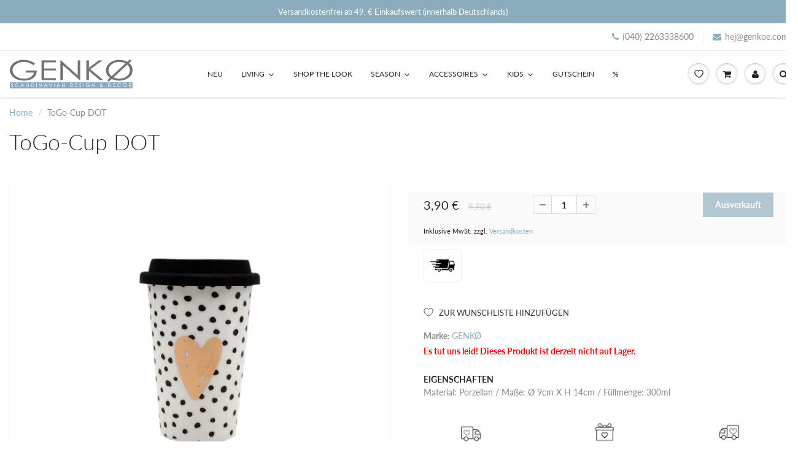

--- FILE ---
content_type: text/html; charset=utf-8
request_url: https://www.genkoe.com/products/togo-cup-dot
body_size: 80488
content:
<!doctype html>
<html lang="de" class="noIE">
  <head>







                
<meta name="robots" content="nofollow" />


<!-- Start of Booster Apps Seo-0.1-->
<title>ToGo-Cup DOT | GENKØ Store</title><meta name="description" content="♡ GENKØ ♡  Skandinavisches Design | ToGo-Cup DOT | schneller Versand | Versandkostenfrei ab 49€" /><script type="application/ld+json">
  {
    "@context": "https://schema.org",
    "@type": "Organization",
    "name": "GENKØ",
    "url": "https://www.genkoe.com",
    "description": "HIER IST HYGGE ZUHAUSE!","image": "https://www.genkoe.com",
      "logo": "https://www.genkoe.com","sameAs": ["https://facebook.com/GENKOE.store", "https://instagram.com/genkoestore/"],
    "telephone": "0402263338600",
    "address": {
      "@type": "PostalAddress",
      "streetAddress": "Breitenende 1",
      "addressLocality": "Talkau",
      "addressRegion": "",
      "postalCode": "21493",
      "addressCountry": "Deutschland"
    }
  }
</script>

<script type="application/ld+json">
  {
    "@context": "https://schema.org",
    "@type": "WebSite",
    "name": "GENKØ",
    "url": "https://www.genkoe.com",
    "potentialAction": {
      "@type": "SearchAction",
      "query-input": "required name=query",
      "target": "https://www.genkoe.com/search?q={query}"
    }
  }
</script><script type="application/ld+json">
  {
    "@context": "https://schema.org",
    "@type": "Product",
    "name": "ToGo-Cup DOT",
    "brand": {"@type": "Brand","name": "GENKØ"},
    "sku": "",
    "mpn": "",
    "description": "Dieser charmante ToGo-Cup DOT aus weißer Keramik mit schwarzem Tupfen-Dekor \u0026amp; goldigem Herz ist ein echter Hingucker und nachhaltig zugleich. Der Silkondeckel verhindert das Überschwappen von deinem Getränk, wenn Du unterwegs bist und hält im Sommer auch Insekten davon ab sich zu verirren. \n(Hinweis: Produkt wird ohne Deko verkauft) \n \n \n \n",
    "url": "https://www.genkoe.com/products/togo-cup-dot","image": "https://www.genkoe.com/cdn/shop/products/ToGo_punkte_1024x.jpg?v=1615075679","itemCondition": "https://schema.org/NewCondition",
    "offers": [{
          "@type": "Offer","price": "3.90","priceCurrency": "EUR",
          "itemCondition": "https://schema.org/NewCondition",
          "url": "https://www.genkoe.com/products/togo-cup-dot?variant=39270405013686",
          "sku": "",
          "mpn": "",
          "availability" : "https://schema.org/OutOfStock",
          "priceValidUntil": "2026-02-16","gtin14": ""}]}
</script>
<!-- end of Booster Apps SEO -->


    <!-- Basic page needs ================================================== -->
    <meta charset="utf-8">
    <meta name="viewport" content="width=device-width, initial-scale=1, maximum-scale=1">

    <!-- Title and description ================================================== -->
    

    

    <!-- Helpers ================================================== -->
     <meta property="og:url" content="https://www.genkoe.com/products/togo-cup-dot">
 <meta property="og:site_name" content="GENKØ">

  <meta property="og:type" content="product">
  <meta property="og:title" content="ToGo-Cup DOT">
  
<meta property="og:image" content="http://www.genkoe.com/cdn/shop/products/ToGo_punkte_1200x1200.jpg?v=1615075679"><meta property="og:image" content="http://www.genkoe.com/cdn/shop/products/ToGoCup_gepunktet_1200x1200.jpg?v=1615075676">
<meta property="og:image:secure_url" content="https://www.genkoe.com/cdn/shop/products/ToGo_punkte_1200x1200.jpg?v=1615075679"><meta property="og:image:secure_url" content="https://www.genkoe.com/cdn/shop/products/ToGoCup_gepunktet_1200x1200.jpg?v=1615075676">
  <meta property="og:price:amount" content="3,90">
  <meta property="og:price:currency" content="EUR">


	
  		<meta property="og:description" content="GENKØ Dieser charmante ToGo-Cup DOT aus weißer Keramik mit schwarzem Tupfen-Dekor &amp; goldigem Herz ist ein echter Hingucker und nachhaltig zugleich. Der Silkondeckel verhindert das Überschwappen von deinem Getränk, wenn Du unterwegs bist und hält im Sommer auch Insekten davon ab sich zu verirren. (Hinweis: Produkt wird ohne Deko verkauft)">
	






<meta name="twitter:card" content="summary">

  <meta name="twitter:title" content="ToGo-Cup DOT">
  <meta name="twitter:description" content="Dieser charmante ToGo-Cup DOT aus weißer Keramik mit schwarzem Tupfen-Dekor &amp;amp; goldigem Herz ist ein echter Hingucker und nachhaltig zugleich. Der Silkondeckel verhindert das Überschwappen von deinem Getränk, wenn Du unterwegs bist und hält im Sommer auch Insekten davon ab sich zu verirren. 
(Hinweis: Produkt wird ohne Deko verkauft) 
 
 
 
">
  <meta name="twitter:image" content="https://www.genkoe.com/cdn/shop/products/ToGo_punkte_800x.jpg?v=1615075679">
  <meta name="twitter:image:width" content="240">
  <meta name="twitter:image:height" content="240">


    <link rel="canonical" href="https://www.genkoe.com/products/togo-cup-dot">
    <meta name="viewport" content="width=device-width,initial-scale=1">
    <meta name="theme-color" content="#8bacbc">

    
    <link rel="shortcut icon" href="//www.genkoe.com/cdn/shop/t/20/assets/favicon.png?v=101568486055698341121628763717" type="image/png" />
    
<style>
  @font-face {
  font-family: Lato;
  font-weight: 400;
  font-style: normal;
  src: url("//www.genkoe.com/cdn/fonts/lato/lato_n4.c3b93d431f0091c8be23185e15c9d1fee1e971c5.woff2") format("woff2"),
       url("//www.genkoe.com/cdn/fonts/lato/lato_n4.d5c00c781efb195594fd2fd4ad04f7882949e327.woff") format("woff");
}

  @font-face {
  font-family: Lato;
  font-weight: 500;
  font-style: normal;
  src: url("//www.genkoe.com/cdn/fonts/lato/lato_n5.b2fec044fbe05725e71d90882e5f3b21dae2efbd.woff2") format("woff2"),
       url("//www.genkoe.com/cdn/fonts/lato/lato_n5.f25a9a5c73ff9372e69074488f99e8ac702b5447.woff") format("woff");
}

  @font-face {
  font-family: Lato;
  font-weight: 700;
  font-style: normal;
  src: url("//www.genkoe.com/cdn/fonts/lato/lato_n7.900f219bc7337bc57a7a2151983f0a4a4d9d5dcf.woff2") format("woff2"),
       url("//www.genkoe.com/cdn/fonts/lato/lato_n7.a55c60751adcc35be7c4f8a0313f9698598612ee.woff") format("woff");
}

  @font-face {
  font-family: Lato;
  font-weight: 400;
  font-style: italic;
  src: url("//www.genkoe.com/cdn/fonts/lato/lato_i4.09c847adc47c2fefc3368f2e241a3712168bc4b6.woff2") format("woff2"),
       url("//www.genkoe.com/cdn/fonts/lato/lato_i4.3c7d9eb6c1b0a2bf62d892c3ee4582b016d0f30c.woff") format("woff");
}

  :root {
    
--promo-bar-bg-color: #8bacbc;
--promo-bar-bg-color-H: 200;
--promo-bar-bg-color-S: 27%;
--promo-bar-bg-color-L: 64%;

    
--promo-bar-text-color: #ffffff;
--promo-bar-text-color-H: 0;
--promo-bar-text-color-S: 0%;
--promo-bar-text-color-L: 100%;

    
--header-bg-color: #ffffff;
--header-bg-color-H: 0;
--header-bg-color-S: 0%;
--header-bg-color-L: 100%;

    
--header-logo-color: #282727;
--header-logo-color-H: 0;
--header-logo-color-S: 1%;
--header-logo-color-L: 15%;

    
--header-text-color: #898989;
--header-text-color-H: 0;
--header-text-color-S: 0%;
--header-text-color-L: 54%;

    
--header-top-link-color: #898989;
--header-top-link-color-H: 0;
--header-top-link-color-S: 0%;
--header-top-link-color-L: 54%;

    
--header-border-color: #ecefef;
--header-border-color-H: 180;
--header-border-color-S: 9%;
--header-border-color-L: 93%;

    
--nav-bg-color: #ffffff;
--nav-bg-color-H: 0;
--nav-bg-color-S: 0%;
--nav-bg-color-L: 100%;

    
--nav-mobile-bg-color: #ffffff;
--nav-mobile-bg-color-H: 0;
--nav-mobile-bg-color-S: 0%;
--nav-mobile-bg-color-L: 100%;

    
--nav-text-color: #282727;
--nav-text-color-H: 0;
--nav-text-color-S: 1%;
--nav-text-color-L: 15%;

    
--nav-hover-color: #8bacbc;
--nav-hover-color-H: 200;
--nav-hover-color-S: 27%;
--nav-hover-color-L: 64%;

    
--primary-color: #8bacbc;
--primary-color-H: 200;
--primary-color-S: 27%;
--primary-color-L: 64%;

    
--secondary-color: #fbcf00;
--secondary-color-H: 49;
--secondary-color-S: 100%;
--secondary-color-L: 49%;

    
--heading-text-color: #282727;
--heading-text-color-H: 0;
--heading-text-color-S: 1%;
--heading-text-color-L: 15%;

    
--body-text-color: #898989;
--body-text-color-H: 0;
--body-text-color-S: 0%;
--body-text-color-L: 54%;

    
--link-hover-color: #136f99;
--link-hover-color-H: 199;
--link-hover-color-S: 78%;
--link-hover-color-L: 34%;

    
--button-text-color: #ffffff;
--button-text-color-H: 0;
--button-text-color-S: 0%;
--button-text-color-L: 100%;

    
--regular-price-color: #282827;
--regular-price-color-H: 60;
--regular-price-color-S: 1%;
--regular-price-color-L: 15%;

    
--compare-price-color: #cccccc;
--compare-price-color-H: 0;
--compare-price-color-S: 0%;
--compare-price-color-L: 80%;

    
--body-bg-color: #ffffff;
--body-bg-color-H: 0;
--body-bg-color-S: 0%;
--body-bg-color-L: 100%;

    
--content-heading-color: #282827;
--content-heading-color-H: 60;
--content-heading-color-S: 1%;
--content-heading-color-L: 15%;

    
--content-text-color: #898989;
--content-text-color-H: 0;
--content-text-color-S: 0%;
--content-text-color-L: 54%;

    
--content-link-color: #8bacbc;
--content-link-color-H: 200;
--content-link-color-S: 27%;
--content-link-color-L: 64%;

    
--footer-bg-color: #ffffff;
--footer-bg-color-H: 0;
--footer-bg-color-S: 0%;
--footer-bg-color-L: 100%;

    
--footer-heading-color: #282727;
--footer-heading-color-H: 0;
--footer-heading-color-S: 1%;
--footer-heading-color-L: 15%;

    
--footer-text-color: #9a9a9a;
--footer-text-color-H: 0;
--footer-text-color-S: 0%;
--footer-text-color-L: 60%;

    
--footer-link-color: #5595b4;
--footer-link-color-H: 200;
--footer-link-color-S: 39%;
--footer-link-color-L: 52%;

    
--footer-border-color: #ecefef;
--footer-border-color-H: 180;
--footer-border-color-S: 9%;
--footer-border-color-L: 93%;

    
--footer-social-color: #acb1b1;
--footer-social-color-H: 180;
--footer-social-color-S: 3%;
--footer-social-color-L: 68%;

    --body-font: Lato, sans-serif;
    --body-font-style: normal;
    --body-text-weight: 400;
    --body-text-size: 14px;
    --body-text-bolder: 700;
    --heading-font: Lato, sans-serif;
    --heading-font-style: normal;
    --heading-font-weight: 500;
    --nav-text-weight: 400;
    --nav-text-transform: uppercase;
    --nav-text-size: 12px;
    --nav-header-text-size: 13px;
    --nav-link-text-size: 13px;
    --h1-text-size: 20px;
    --h2-text-size: 18px;
    --h3-text-size: 17px;
    --product-image-height: 200px;
    --product-image-max-height: px;
    --popup-heading-text-size: px;
    --popup-text-size: 18px;
    --select-icon-svg-path: //www.genkoe.com/cdn/shop/t/20/assets/ico-select.svg?v=52490308435674659801628692972;
    --bg-repeat: no-repeat;--home-cta-text-color: #9a9a9a;
    --home-cta-text-size: 18px;

    --home-newsletter-text-color: #ffffff;
    --home-newsletter-text-size: 18px;

    --home-video-play-icon-color: #ffffff;

    --pwd-bg-image: //www.genkoe.com/cdn/shop/t/20/assets/password-bg.jpg?v=18453832014055487421628692939;

    --hf-social-color: #d7dbdb;
    
    --primary-color-d-5: #7ba0b3
  }
</style>
<link rel="preload" href="//www.genkoe.com/cdn/shop/t/20/assets/apps.css?v=91863343842065531451643099712" as="style">
    <link rel="preload" href="//www.genkoe.com/cdn/shop/t/20/assets/styles.css?v=94218798457059996531647527049" as="style">
    <link rel="preload" href="//www.genkoe.com/cdn/shop/t/20/assets/flexslider.css?v=38246493823605702621628751335" as="style">
    <link rel="preload" href="//www.genkoe.com/cdn/shop/t/20/assets/flexslider-product.css?v=10752827931740651701628751335" as="style">
    <link rel="preload" href="//www.genkoe.com/cdn/shop/t/20/assets/scripts.js?v=75500011107401201011628763718" as="script">
    <link rel="preload" href="//www.genkoe.com/cdn/shop/t/20/assets/jquery.js?v=105778841822381192391628692969" as="script">
    <link rel="preload" href="//www.genkoe.com/cdn/shop/t/20/assets/lazysizes.js?v=68441465964607740661628692968" as="script">
    <link rel="preload" href="//www.genkoe.com/cdn/shop/t/20/assets/jquery.magnific-popup.min.js?v=135689767880654324781628692943" as="script">
    <link rel="preload" href="//www.genkoe.com/cdn/shop/t/20/assets/api.jquery.js?v=15441087994167375491628692964" as="script">
    <link rel="preload" href="//www.genkoe.com/cdn/shop/t/20/assets/ajaxify-shop.js?v=147709583882990063441696424555" as="script">
  
<link rel="preload" href="//www.genkoe.com/cdn/shop/t/20/assets/jquery.owl.min.js?v=144676988721263812631628692957" as="script"><link href="//www.genkoe.com/cdn/shop/t/20/assets/apps.css?v=91863343842065531451643099712" rel="stylesheet" type="text/css" media="all" />
    <link href="//www.genkoe.com/cdn/shop/t/20/assets/styles.css?v=94218798457059996531647527049" rel="stylesheet" type="text/css" media="all" />

    <link href="//www.genkoe.com/cdn/shop/t/20/assets/flexslider.css?v=38246493823605702621628751335" rel="stylesheet" type="text/css" media="all" />
    <link href="//www.genkoe.com/cdn/shop/t/20/assets/flexslider-product.css?v=10752827931740651701628751335" rel="stylesheet" type="text/css" media="all" />



    <!-- Header hook for plugins ================================================== -->
    <script>window.nfecShopVersion = '1768621037';window.nfecJsVersion = '449674';window.nfecCVersion = 60950</script><script>window.performance && window.performance.mark && window.performance.mark('shopify.content_for_header.start');</script><meta name="google-site-verification" content="r6VaIsORd7qMSxm1wa37SK_MDO0p3ffLPMcCJzVYujw">
<meta id="shopify-digital-wallet" name="shopify-digital-wallet" content="/7294156884/digital_wallets/dialog">
<meta name="shopify-checkout-api-token" content="a01853912d2b019518da9f5786d34d84">
<meta id="in-context-paypal-metadata" data-shop-id="7294156884" data-venmo-supported="false" data-environment="production" data-locale="de_DE" data-paypal-v4="true" data-currency="EUR">
<link rel="alternate" type="application/json+oembed" href="https://www.genkoe.com/products/togo-cup-dot.oembed">
<script async="async" src="/checkouts/internal/preloads.js?locale=de-DE"></script>
<link rel="preconnect" href="https://shop.app" crossorigin="anonymous">
<script async="async" src="https://shop.app/checkouts/internal/preloads.js?locale=de-DE&shop_id=7294156884" crossorigin="anonymous"></script>
<script id="apple-pay-shop-capabilities" type="application/json">{"shopId":7294156884,"countryCode":"DE","currencyCode":"EUR","merchantCapabilities":["supports3DS"],"merchantId":"gid:\/\/shopify\/Shop\/7294156884","merchantName":"GENKØ","requiredBillingContactFields":["postalAddress","email"],"requiredShippingContactFields":["postalAddress","email"],"shippingType":"shipping","supportedNetworks":["visa","maestro","masterCard","amex"],"total":{"type":"pending","label":"GENKØ","amount":"1.00"},"shopifyPaymentsEnabled":true,"supportsSubscriptions":true}</script>
<script id="shopify-features" type="application/json">{"accessToken":"a01853912d2b019518da9f5786d34d84","betas":["rich-media-storefront-analytics"],"domain":"www.genkoe.com","predictiveSearch":true,"shopId":7294156884,"locale":"de"}</script>
<script>var Shopify = Shopify || {};
Shopify.shop = "genko-shop.myshopify.com";
Shopify.locale = "de";
Shopify.currency = {"active":"EUR","rate":"1.0"};
Shopify.country = "DE";
Shopify.theme = {"name":"-\u003eShowTime - Update 6.4.7 angepasst NEU","id":125642473654,"schema_name":"ShowTime","schema_version":"6.4.7","theme_store_id":687,"role":"main"};
Shopify.theme.handle = "null";
Shopify.theme.style = {"id":null,"handle":null};
Shopify.cdnHost = "www.genkoe.com/cdn";
Shopify.routes = Shopify.routes || {};
Shopify.routes.root = "/";</script>
<script type="module">!function(o){(o.Shopify=o.Shopify||{}).modules=!0}(window);</script>
<script>!function(o){function n(){var o=[];function n(){o.push(Array.prototype.slice.apply(arguments))}return n.q=o,n}var t=o.Shopify=o.Shopify||{};t.loadFeatures=n(),t.autoloadFeatures=n()}(window);</script>
<script>
  window.ShopifyPay = window.ShopifyPay || {};
  window.ShopifyPay.apiHost = "shop.app\/pay";
  window.ShopifyPay.redirectState = null;
</script>
<script id="shop-js-analytics" type="application/json">{"pageType":"product"}</script>
<script defer="defer" async type="module" src="//www.genkoe.com/cdn/shopifycloud/shop-js/modules/v2/client.init-shop-cart-sync_HUjMWWU5.de.esm.js"></script>
<script defer="defer" async type="module" src="//www.genkoe.com/cdn/shopifycloud/shop-js/modules/v2/chunk.common_QpfDqRK1.esm.js"></script>
<script type="module">
  await import("//www.genkoe.com/cdn/shopifycloud/shop-js/modules/v2/client.init-shop-cart-sync_HUjMWWU5.de.esm.js");
await import("//www.genkoe.com/cdn/shopifycloud/shop-js/modules/v2/chunk.common_QpfDqRK1.esm.js");

  window.Shopify.SignInWithShop?.initShopCartSync?.({"fedCMEnabled":true,"windoidEnabled":true});

</script>
<script>
  window.Shopify = window.Shopify || {};
  if (!window.Shopify.featureAssets) window.Shopify.featureAssets = {};
  window.Shopify.featureAssets['shop-js'] = {"shop-cart-sync":["modules/v2/client.shop-cart-sync_ByUgVWtJ.de.esm.js","modules/v2/chunk.common_QpfDqRK1.esm.js"],"init-fed-cm":["modules/v2/client.init-fed-cm_CVqhkk-1.de.esm.js","modules/v2/chunk.common_QpfDqRK1.esm.js"],"shop-button":["modules/v2/client.shop-button_B0pFlqys.de.esm.js","modules/v2/chunk.common_QpfDqRK1.esm.js"],"shop-cash-offers":["modules/v2/client.shop-cash-offers_CaaeZ5wd.de.esm.js","modules/v2/chunk.common_QpfDqRK1.esm.js","modules/v2/chunk.modal_CS8dP9kO.esm.js"],"init-windoid":["modules/v2/client.init-windoid_B-gyVqfY.de.esm.js","modules/v2/chunk.common_QpfDqRK1.esm.js"],"shop-toast-manager":["modules/v2/client.shop-toast-manager_DgTeluS3.de.esm.js","modules/v2/chunk.common_QpfDqRK1.esm.js"],"init-shop-email-lookup-coordinator":["modules/v2/client.init-shop-email-lookup-coordinator_C5I212n4.de.esm.js","modules/v2/chunk.common_QpfDqRK1.esm.js"],"init-shop-cart-sync":["modules/v2/client.init-shop-cart-sync_HUjMWWU5.de.esm.js","modules/v2/chunk.common_QpfDqRK1.esm.js"],"avatar":["modules/v2/client.avatar_BTnouDA3.de.esm.js"],"pay-button":["modules/v2/client.pay-button_CJaF-UDc.de.esm.js","modules/v2/chunk.common_QpfDqRK1.esm.js"],"init-customer-accounts":["modules/v2/client.init-customer-accounts_BI_wUvuR.de.esm.js","modules/v2/client.shop-login-button_DTPR4l75.de.esm.js","modules/v2/chunk.common_QpfDqRK1.esm.js","modules/v2/chunk.modal_CS8dP9kO.esm.js"],"init-shop-for-new-customer-accounts":["modules/v2/client.init-shop-for-new-customer-accounts_C4qR5Wl-.de.esm.js","modules/v2/client.shop-login-button_DTPR4l75.de.esm.js","modules/v2/chunk.common_QpfDqRK1.esm.js","modules/v2/chunk.modal_CS8dP9kO.esm.js"],"shop-login-button":["modules/v2/client.shop-login-button_DTPR4l75.de.esm.js","modules/v2/chunk.common_QpfDqRK1.esm.js","modules/v2/chunk.modal_CS8dP9kO.esm.js"],"init-customer-accounts-sign-up":["modules/v2/client.init-customer-accounts-sign-up_SG5gYFpP.de.esm.js","modules/v2/client.shop-login-button_DTPR4l75.de.esm.js","modules/v2/chunk.common_QpfDqRK1.esm.js","modules/v2/chunk.modal_CS8dP9kO.esm.js"],"shop-follow-button":["modules/v2/client.shop-follow-button_CmMsyvrH.de.esm.js","modules/v2/chunk.common_QpfDqRK1.esm.js","modules/v2/chunk.modal_CS8dP9kO.esm.js"],"checkout-modal":["modules/v2/client.checkout-modal_tfCxQqrq.de.esm.js","modules/v2/chunk.common_QpfDqRK1.esm.js","modules/v2/chunk.modal_CS8dP9kO.esm.js"],"lead-capture":["modules/v2/client.lead-capture_Ccz5Zm6k.de.esm.js","modules/v2/chunk.common_QpfDqRK1.esm.js","modules/v2/chunk.modal_CS8dP9kO.esm.js"],"shop-login":["modules/v2/client.shop-login_BfivnucW.de.esm.js","modules/v2/chunk.common_QpfDqRK1.esm.js","modules/v2/chunk.modal_CS8dP9kO.esm.js"],"payment-terms":["modules/v2/client.payment-terms_D2Mn0eFV.de.esm.js","modules/v2/chunk.common_QpfDqRK1.esm.js","modules/v2/chunk.modal_CS8dP9kO.esm.js"]};
</script>
<script>(function() {
  var isLoaded = false;
  function asyncLoad() {
    if (isLoaded) return;
    isLoaded = true;
    var urls = ["https:\/\/dr4qe3ddw9y32.cloudfront.net\/awin-shopify-integration-code.js?advertiserid=21340\u0026shop=genko-shop.myshopify.com","https:\/\/shipsell.laralancer.com\/scripts\/ship-6181cea0aff35107a63b93d76fef09ad-sell.js?shop=genko-shop.myshopify.com","https:\/\/tabs.stationmade.com\/registered-scripts\/tabs-by-station.js?shop=genko-shop.myshopify.com","https:\/\/d5zu2f4xvqanl.cloudfront.net\/42\/fe\/loader_2.js?shop=genko-shop.myshopify.com","https:\/\/client.labelfy.app\/js\/labelfy.js?shop=genko-shop.myshopify.com","https:\/\/cdn.shopify.com\/s\/files\/1\/0417\/3765\/0342\/files\/mrp-script-tag.js?v=1672824107\u0026shop=genko-shop.myshopify.com"];
    for (var i = 0; i < urls.length; i++) {
      var s = document.createElement('script');
      s.type = 'text/javascript';
      s.async = true;
      s.src = urls[i];
      var x = document.getElementsByTagName('script')[0];
      x.parentNode.insertBefore(s, x);
    }
  };
  if(window.attachEvent) {
    window.attachEvent('onload', asyncLoad);
  } else {
    window.addEventListener('load', asyncLoad, false);
  }
})();</script>
<script id="__st">var __st={"a":7294156884,"offset":3600,"reqid":"dbf72b6b-134a-4967-b5b4-e78027a65399-1768657439","pageurl":"www.genkoe.com\/products\/togo-cup-dot","u":"12681fbc33d8","p":"product","rtyp":"product","rid":6544054517942};</script>
<script>window.ShopifyPaypalV4VisibilityTracking = true;</script>
<script id="captcha-bootstrap">!function(){'use strict';const t='contact',e='account',n='new_comment',o=[[t,t],['blogs',n],['comments',n],[t,'customer']],c=[[e,'customer_login'],[e,'guest_login'],[e,'recover_customer_password'],[e,'create_customer']],r=t=>t.map((([t,e])=>`form[action*='/${t}']:not([data-nocaptcha='true']) input[name='form_type'][value='${e}']`)).join(','),a=t=>()=>t?[...document.querySelectorAll(t)].map((t=>t.form)):[];function s(){const t=[...o],e=r(t);return a(e)}const i='password',u='form_key',d=['recaptcha-v3-token','g-recaptcha-response','h-captcha-response',i],f=()=>{try{return window.sessionStorage}catch{return}},m='__shopify_v',_=t=>t.elements[u];function p(t,e,n=!1){try{const o=window.sessionStorage,c=JSON.parse(o.getItem(e)),{data:r}=function(t){const{data:e,action:n}=t;return t[m]||n?{data:e,action:n}:{data:t,action:n}}(c);for(const[e,n]of Object.entries(r))t.elements[e]&&(t.elements[e].value=n);n&&o.removeItem(e)}catch(o){console.error('form repopulation failed',{error:o})}}const l='form_type',E='cptcha';function T(t){t.dataset[E]=!0}const w=window,h=w.document,L='Shopify',v='ce_forms',y='captcha';let A=!1;((t,e)=>{const n=(g='f06e6c50-85a8-45c8-87d0-21a2b65856fe',I='https://cdn.shopify.com/shopifycloud/storefront-forms-hcaptcha/ce_storefront_forms_captcha_hcaptcha.v1.5.2.iife.js',D={infoText:'Durch hCaptcha geschützt',privacyText:'Datenschutz',termsText:'Allgemeine Geschäftsbedingungen'},(t,e,n)=>{const o=w[L][v],c=o.bindForm;if(c)return c(t,g,e,D).then(n);var r;o.q.push([[t,g,e,D],n]),r=I,A||(h.body.append(Object.assign(h.createElement('script'),{id:'captcha-provider',async:!0,src:r})),A=!0)});var g,I,D;w[L]=w[L]||{},w[L][v]=w[L][v]||{},w[L][v].q=[],w[L][y]=w[L][y]||{},w[L][y].protect=function(t,e){n(t,void 0,e),T(t)},Object.freeze(w[L][y]),function(t,e,n,w,h,L){const[v,y,A,g]=function(t,e,n){const i=e?o:[],u=t?c:[],d=[...i,...u],f=r(d),m=r(i),_=r(d.filter((([t,e])=>n.includes(e))));return[a(f),a(m),a(_),s()]}(w,h,L),I=t=>{const e=t.target;return e instanceof HTMLFormElement?e:e&&e.form},D=t=>v().includes(t);t.addEventListener('submit',(t=>{const e=I(t);if(!e)return;const n=D(e)&&!e.dataset.hcaptchaBound&&!e.dataset.recaptchaBound,o=_(e),c=g().includes(e)&&(!o||!o.value);(n||c)&&t.preventDefault(),c&&!n&&(function(t){try{if(!f())return;!function(t){const e=f();if(!e)return;const n=_(t);if(!n)return;const o=n.value;o&&e.removeItem(o)}(t);const e=Array.from(Array(32),(()=>Math.random().toString(36)[2])).join('');!function(t,e){_(t)||t.append(Object.assign(document.createElement('input'),{type:'hidden',name:u})),t.elements[u].value=e}(t,e),function(t,e){const n=f();if(!n)return;const o=[...t.querySelectorAll(`input[type='${i}']`)].map((({name:t})=>t)),c=[...d,...o],r={};for(const[a,s]of new FormData(t).entries())c.includes(a)||(r[a]=s);n.setItem(e,JSON.stringify({[m]:1,action:t.action,data:r}))}(t,e)}catch(e){console.error('failed to persist form',e)}}(e),e.submit())}));const S=(t,e)=>{t&&!t.dataset[E]&&(n(t,e.some((e=>e===t))),T(t))};for(const o of['focusin','change'])t.addEventListener(o,(t=>{const e=I(t);D(e)&&S(e,y())}));const B=e.get('form_key'),M=e.get(l),P=B&&M;t.addEventListener('DOMContentLoaded',(()=>{const t=y();if(P)for(const e of t)e.elements[l].value===M&&p(e,B);[...new Set([...A(),...v().filter((t=>'true'===t.dataset.shopifyCaptcha))])].forEach((e=>S(e,t)))}))}(h,new URLSearchParams(w.location.search),n,t,e,['guest_login'])})(!0,!1)}();</script>
<script integrity="sha256-4kQ18oKyAcykRKYeNunJcIwy7WH5gtpwJnB7kiuLZ1E=" data-source-attribution="shopify.loadfeatures" defer="defer" src="//www.genkoe.com/cdn/shopifycloud/storefront/assets/storefront/load_feature-a0a9edcb.js" crossorigin="anonymous"></script>
<script crossorigin="anonymous" defer="defer" src="//www.genkoe.com/cdn/shopifycloud/storefront/assets/shopify_pay/storefront-65b4c6d7.js?v=20250812"></script>
<script data-source-attribution="shopify.dynamic_checkout.dynamic.init">var Shopify=Shopify||{};Shopify.PaymentButton=Shopify.PaymentButton||{isStorefrontPortableWallets:!0,init:function(){window.Shopify.PaymentButton.init=function(){};var t=document.createElement("script");t.src="https://www.genkoe.com/cdn/shopifycloud/portable-wallets/latest/portable-wallets.de.js",t.type="module",document.head.appendChild(t)}};
</script>
<script data-source-attribution="shopify.dynamic_checkout.buyer_consent">
  function portableWalletsHideBuyerConsent(e){var t=document.getElementById("shopify-buyer-consent"),n=document.getElementById("shopify-subscription-policy-button");t&&n&&(t.classList.add("hidden"),t.setAttribute("aria-hidden","true"),n.removeEventListener("click",e))}function portableWalletsShowBuyerConsent(e){var t=document.getElementById("shopify-buyer-consent"),n=document.getElementById("shopify-subscription-policy-button");t&&n&&(t.classList.remove("hidden"),t.removeAttribute("aria-hidden"),n.addEventListener("click",e))}window.Shopify?.PaymentButton&&(window.Shopify.PaymentButton.hideBuyerConsent=portableWalletsHideBuyerConsent,window.Shopify.PaymentButton.showBuyerConsent=portableWalletsShowBuyerConsent);
</script>
<script data-source-attribution="shopify.dynamic_checkout.cart.bootstrap">document.addEventListener("DOMContentLoaded",(function(){function t(){return document.querySelector("shopify-accelerated-checkout-cart, shopify-accelerated-checkout")}if(t())Shopify.PaymentButton.init();else{new MutationObserver((function(e,n){t()&&(Shopify.PaymentButton.init(),n.disconnect())})).observe(document.body,{childList:!0,subtree:!0})}}));
</script>
<link id="shopify-accelerated-checkout-styles" rel="stylesheet" media="screen" href="https://www.genkoe.com/cdn/shopifycloud/portable-wallets/latest/accelerated-checkout-backwards-compat.css" crossorigin="anonymous">
<style id="shopify-accelerated-checkout-cart">
        #shopify-buyer-consent {
  margin-top: 1em;
  display: inline-block;
  width: 100%;
}

#shopify-buyer-consent.hidden {
  display: none;
}

#shopify-subscription-policy-button {
  background: none;
  border: none;
  padding: 0;
  text-decoration: underline;
  font-size: inherit;
  cursor: pointer;
}

#shopify-subscription-policy-button::before {
  box-shadow: none;
}

      </style>

<script>window.performance && window.performance.mark && window.performance.mark('shopify.content_for_header.end');</script><script type="text/javascript">
  function initAppmate(Appmate){
    var wkSettings = {
      shop: {
        domain: 'www.genkoe.com',
        permanent_domain: 'genko-shop.myshopify.com',
        currency: 'EUR',
        name: 'GENKØ'
      },
      session: {
        customer: '',
        customer_email: '',
      },
      globals: {
        settings: {
          app_wk_icon: '',
          app_wk_products_per_row: 4,
          money_format: '{{amount_with_comma_separator}} €',
          root_url: ''
        },
        locale: {
          wishlist: "Wunschliste",
          wishlist_empty_note: "Deine Wunschliste ist leer",
          add_to_wishlist: "Zur Wunschliste hinzufügen",
          remove_from_wishlist: "Von der Wunschliste entfernen",
          clear_wishlist: "Wunschliste löschen",
          in_wishlist: "In der Wunschliste",
          share_wishlist: "Wunschliste teilen",
          copy_share_link: "Link kopieren",
          share_link_copied: "Link kopiert",
          share_by_email_body: "Hier ist der Link zu meiner Liste:",
          login_or_signup_note: "Zum speichern der Wunschliste bitte <a href='https://www.genkoe.com/customer_authentication/redirect?locale=de&region_country=DE'>login</a> or <a href='https://shopify.com/7294156884/account?locale=de'>sign up</a>.",
          add_to_cart: "In den Warenkorb",
          sold_out: "Ausverkauft",
          view_product: "Artikel ansehen",
          view_wishlist: "Wunschliste ansehen",
          share_on_facebook: "Auf Facebook teilen",
          share_on_twitter: "Auf Twitter teilen",
          share_on_pinterest: "Auf Pinterest teilen",
          share_with_whatsapp: "Auf WhatsApp teilen",
          share_by_email: "Per Email teilen",
          get_link: "Get link",
          send_to_customer_service: "An den Kundendienst senden"
        },
        customer: '',
        customer_accounts_enabled: true,
      },
      wishlist: {
        filter: function(product) {
          return !product.hidden;
        },
        loginRequired: false,
        handle: "/pages/wishlist",
        proxyHandle: "/a/wk",
        share: {
          handle: "/pages/shared-wishlist",
          title: "Meine Wunschliste",
          description: "Check out some of my favorite things @ .",
          imageTitle: Appmate.config.shop.name,
          hashTags: 'wishlist',
          twitterUser: false
        }
      }
    };

    Appmate.wk.on({
      'click [data-wk-add-product]': eventHandler(function(){
        var productId = this.getAttribute('data-wk-add-product');
        var select = Appmate.wk.$(this).parents('form').find('select[name="id"]');
        var variantId = select.length ? select.val() : undefined;
        Appmate.wk.addProduct(productId, variantId);
      }),
      'click [data-wk-remove-product]': eventHandler(function(){
        var productId = this.getAttribute('data-wk-remove-product');
        Appmate.wk.removeProduct(productId);
      }),
      'click [data-wk-remove-item]': eventHandler(function(){
        var itemId = this.getAttribute('data-wk-remove-item');
        fadeOrNot(this, function() {
          Appmate.wk.removeItem(itemId);
        });
      }),
      'click [data-wk-clear-wishlist]': eventHandler(function(){
        var wishlistId = this.getAttribute('data-wk-clear-wishlist');
        Appmate.wk.clear(wishlistId);
      }),
      'click [data-wk-move-to-cart]': eventHandler(function(){
        var $elem = Appmate.wk.$(this);
        $form = $elem.parents('form');
        $elem.prop("disabled", true);

        var item = this.getAttribute('data-wk-move-to-cart');
        var formData = $form.serialize();

        fadeOrNot(this, function(){
          Appmate.wk
          .moveToCart(item, formData)
          .then(function(product){
            $elem.prop("disabled", false);

            Appmate.wk.trackEvent("Added to Cart", {
              product: product,
              variant: product.selected_or_first_available_variant || {},
              callback: function () {
                window.scrollTo(0, 0);
                location.reload();
              },
            });
          });
        });
      }),
      'click [data-wk-share]': eventHandler(function(){
        var params = {
          wkShareService: this.getAttribute("data-wk-share-service"),
          wkShare: this.getAttribute("data-wk-share"),
          wkShareImage: this.getAttribute("data-wk-share-image")
        };
        var shareLink = Appmate.wk.getShareLink(params);

        Appmate.wk.trackEvent("Shared Wishlist", {
          shareService: params.wkShareService
        });

        switch (params.wkShareService) {
          case 'link':
            Appmate.wk.$('#wk-share-link-text').addClass('wk-visible').find('.wk-text').html(shareLink);
            var copyButton = Appmate.wk.$('#wk-share-link-text .wk-clipboard');
            var copyText = copyButton.html();
            var clipboard = Appmate.wk.clipboard(copyButton[0]);
            clipboard.on('success', function(e) {
              copyButton.html(Appmate.globals.locale.share_link_copied);
              setTimeout(function(){
                copyButton.html(copyText);
              }, 2000);
            });
            break;
          case 'email':
            window.location.href = shareLink;
            break;
          case 'contact':
            var contactUrl = '/pages/contact';
            var message = Appmate.globals.locale.share_by_email_body + '\n' + shareLink;
            window.location.href=contactUrl + '?message=' + encodeURIComponent(message);
            break;
          default:
            window.open(
              shareLink,
              'wishlist_share',
              'height=590, width=770, toolbar=no, menubar=no, scrollbars=no, resizable=no, location=no, directories=no, status=no'
            );
        }
      }),
      'render .wk-option-select': function(elem){
        if (!Appmate.globals.settings.root_url) {
          appmateOptionSelect(elem);
        }
      },
      'render [data-wk-item]': function(elem){
        if (Appmate.globals.settings.root_url) {
          Appmate.wk.getItem(elem.getAttribute("data-wk-item")).then(function(product) {
            Appmate.wk.loadProduct(product.handle)
            .then(function(product) {
              const select = Appmate.wk.$(elem).find(".wk-option-select")[0];
              product.options = product.options.map(function(option){return option.name});
              product.variants.forEach(function(variant){
                variant.product_id = product.id;
                variant.price /= 100;
              });
              appmateOptionSelect(select, product);

              Appmate.wk.$(elem).find(".wk-product-title a").html(product.title).css({opacity: 1});
            })
          });
        }
      },
      'login-required': function (intent) {
        var redirect = {
          path: window.location.pathname,
          intent: intent
        };
        window.location = '/account/login?wk-redirect=' + encodeURIComponent(JSON.stringify(redirect));
      },
      'ready': function () {
        var redirect = Appmate.wk.getQueryParam('wk-redirect');
        if (redirect) {
          Appmate.wk.addLoginRedirect(Appmate.wk.$('#customer_login'), JSON.parse(redirect));
        }
        var intent = Appmate.wk.getQueryParam('wk-intent');
        if (intent) {
          intent = JSON.parse(intent);
          switch (intent.action) {
            case 'addProduct':
              Appmate.wk.addProduct(intent.product, intent.variant)
              break;
            default:
              console.warn('Wishlist King: Intent not implemented', intent)
          }
          if (window.history && window.history.pushState) {
            history.pushState(null, null, window.location.pathname);
          }
        }
      }
    });

    Appmate.init(wkSettings);

    function appmateSelectCallback(variant, selector) {
      var shop = Appmate.wk.globals.shop;
      var product = Appmate.wk.getProduct(variant.product_id);
      var itemId = Appmate.wk.$(selector.variantIdField).parents('[data-wk-item]').attr('data-wk-item');
      var container = Appmate.wk.$('#wk-item-' + itemId);

      

      var imageUrl = '';

      if (variant && variant.image) {
        imageUrl = Appmate.wk.filters.img_url(variant, '1000x');
      } else if (product) {
        imageUrl = Appmate.wk.filters.img_url(product, '1000x');
      }

      if (imageUrl) {
        container.find('.wk-variant-image').attr('src', imageUrl);
      }

      var formatMoney = Appmate.wk.filters.money;

      if (!product.hidden && variant && (variant.available || variant.inventory_policy === 'continue')) {
        container.find('.wk-add-to-cart').removeAttr('disabled').removeClass('disabled').attr('value', Appmate.globals.locale.add_to_cart);
        if(parseFloat(variant.price) < parseFloat(variant.compare_at_price)){
          container.find('.wk-price-preview').html(formatMoney(variant.price) + " <del>" + formatMoney(variant.compare_at_price) + "</del>");
        } else {
          container.find('.wk-price-preview').html(formatMoney(variant.price));
        }
      } else {
        container.find('.wk-add-to-cart').addClass('disabled').attr('disabled', 'disabled').attr('value', Appmate.globals.locale.sold_out);
        container.find('.wk-price-preview').text(Appmate.globals.locale.sold_out);
      }
    };

    function appmateOptionSelect(el, translatedPoduct){
      if (!Shopify || !Shopify.OptionSelectors) {
        throw new Error('Missing option_selection.js! Please check templates/page.wishlist.liquid');
      }

      var id = el.getAttribute('id');
      var itemId = Appmate.wk.$(el).parents('[data-wk-item]').attr('data-wk-item');
      var container = Appmate.wk.$('#wk-item-' + itemId);

      Appmate.wk.getItem(itemId).then(function(product){
        var selector = new Shopify.OptionSelectors(id, {
          product: translatedPoduct || product,
          onVariantSelected: appmateSelectCallback,
          enableHistoryState: false
        });

        if (product.selected_variant_id) {
          selector.selectVariant(product.selected_variant_id);
        }

        selector.selectors.forEach(function(selector){
          if (selector.values.length < 2) {
            Appmate.wk.$(selector.element).parents(".selector-wrapper").css({display: "none"});
          }
        });

        for (var i = 0; i < selector.selectors.length; i++) {
          for (var j = 0; j < selector.selectors[i].values.length; j++) {
            var originalIndex = (i + 1) * j;
            var disabled = selector.variantIdField.options[originalIndex].getAttribute("disabled");
            if (disabled) {
              selector.selectors[i].element.options[j].setAttribute("disabled", disabled);
            } else {
              selector.selectors[i].element.options[j].removeAttribute("disabled");
            }
          }
        }

        // Add label if only one product option and it isn't 'Title'.
        if (product.options.length == 1 && product.options[0] != 'Title') {
          Appmate.wk.$(container)
          .find('.selector-wrapper:first-child')
          .prepend('<label>' + product.options[0] + '</label>');
        }
      });
    }

    function eventHandler (callback) {
      return function (event) {
        if (typeof callback === 'function') {
          callback.call(this, event)
        }
        if (event) {
          event.preventDefault();
          event.stopPropagation();
        }
      }
    }

    function fadeOrNot(elem, callback, shouldNotFade){
      if (typeof $ !== "function") {
        callback();
        return;
      }
      var $elem = $(elem);
  	  if (!shouldNotFade && $elem.parents('.wk-fadeout').length) {
        $elem.parents('.wk-fadeout').fadeOut(callback);
      } else {
        callback();
      }
    }
  }
</script>



<script
  id="wishlist-icon"
  data="wishlist"
  type="text/x-template"
  app="wishlist-king"
>
  <svg role="presentation" viewBox="0 0 18 16" preserveAspectRatio="xMidYMid meet">
    <path d="M9.01163699,14.9053769 C8.72930024,14.7740736 8.41492611,14.6176996 8.07646224,14.4366167 C7.06926649,13.897753 6.06198912,13.2561336 5.12636931,12.5170512 C2.52930452,10.4655288 1.00308384,8.09476443 1.00000218,5.44184117 C0.997549066,2.99198843 2.92175104,1.01242822 5.28303025,1.01000225 C6.41066623,1.00972036 7.49184369,1.4629765 8.28270844,2.2678673 L8.99827421,2.9961237 L9.71152148,2.26559643 C10.4995294,1.45849728 11.5791258,1.0023831 12.7071151,1.00000055 L12.7060299,1.00000225 C15.0693815,0.997574983 16.9967334,2.97018759 17.0000037,5.421337 C17.0038592,8.07662382 15.4809572,10.4530151 12.8850542,12.5121483 C11.9520963,13.2521931 10.9477036,13.8951276 9.94340074,14.4354976 C9.60619585,14.6169323 9.29297309,14.7736855 9.01163699,14.9053769 Z"></path>
  </svg>
</script>

<script
  id="wishlist-icon-remove"
  data="wishlist"
  type="text/x-template"
  app="wishlist-king"
>
  <svg role="presentation" viewBox="0 0 16 14">
    <path d="M15 0L1 14m14 0L1 0" stroke="currentColor" fill="none" fill-rule="evenodd"></path>
  </svg>
</script>

<script
  id="wishlist-link"
  data="wishlist"
  type="text/x-template"
  app="wishlist-king"
>
  <a href="{{ wishlist.url }}" class="wk-link wk-{{ wishlist.state }}"
     title="{{ locale.view_wishlist }}">
    <span class="icons">
    <div class="wk-icon">{% include 'wishlist-icon' %}</div>
    <span class="wk-label">{{ locale.wishlist }}</span>
    <span class="wk-count">{{ wishlist.item_count }}</span>
    </span>
  </a>
</script>

<script
  id="wishlist-link-li"
  data="wishlist"
  type="text/x-template"
  app="wishlist-king"
>
  <li class="wishlist-link-li wk-{{ wishlist.state }}">
    {% include 'wishlist-link' %}
  </li>
</script>

<script
  id="wishlist-button-product"
  data="product"
  type="text/x-template"
  app="wishlist-king"
>
  {% if product.in_wishlist %}
    {% assign btn_text = locale.in_wishlist %}
    {% assign btn_title = locale.remove_from_wishlist %}
    {% assign btn_action = 'wk-remove-product' %}
  {% else %}
    {% assign btn_text = locale.add_to_wishlist %}
    {% assign btn_title = locale.add_to_wishlist %}
    {% assign btn_action = 'wk-add-product' %}
  {% endif %}

  <button type="button" class="wk-button-product {{ btn_action }}" title="{{ btn_title }}" data-{{ btn_action }}="{{ product.id }}">
    <div class="wk-icon">{% include 'wishlist-icon' %}</div>
    <span class="wk-label">{{ btn_text }}</span>
  </button>
</script>

<script
  id="wishlist-button-collection"
  data="product"
  type="text/x-template"
  app="wishlist-king"
>
  {% if product.in_wishlist %}
    {% assign btn_text = locale.in_wishlist %}
    {% assign btn_title = locale.remove_from_wishlist %}
    {% assign btn_action = 'wk-remove-product' %}
  {% else %}
    {% assign btn_text = locale.add_to_wishlist %}
    {% assign btn_title = locale.add_to_wishlist %}
    {% assign btn_action = 'wk-add-product' %}
  {% endif %}

  <button type="button" class="wk-button-collection {{ btn_action }}" title="{{ btn_title }}" data-{{ btn_action }}="{{ product.id }}">
    <div class="wk-icon">{% include 'wishlist-icon' %}</div>
    <span class="wk-label">{{ btn_text }}</span>
  </button>
</script>

<script
  id="wishlist-button-wishlist-page"
  data="product"
  type="text/x-template"
  app="wishlist-king"
>
  {% if wishlist.read_only %}
    {% assign item_id = product.id %}
  {% else %}
    {% assign item_id = product.wishlist_item_id %}
  {% endif %}

  {% assign add_class = '' %}
  {% if product.in_wishlist and wishlist.read_only == true %}
    {% assign btn_text = locale.in_wishlist %}
    {% assign btn_title = locale.remove_from_wishlist %}
    {% assign btn_action = 'wk-remove-product' %}
    {% assign btn_icon = 'wishlist-icon' %}
  {% elsif product.in_wishlist and wishlist.read_only == false %}
    {% assign btn_text = locale.in_wishlist %}
    {% assign btn_title = locale.remove_from_wishlist %}
    {% assign btn_action = 'wk-remove-item' %}
    {% assign btn_icon = 'wishlist-icon-remove' %}
    {% assign add_class = 'wk-with-hover' %}
  {% else %}
    {% assign btn_text = locale.add_to_wishlist %}
    {% assign btn_title = locale.add_to_wishlist %}
    {% assign btn_action = 'wk-add-product' %}
    {% assign btn_icon = 'wishlist-icon' %}
    {% assign add_class = 'wk-with-hover' %}
  {% endif %}

  <button type="button" class="wk-button-wishlist-page {{ btn_action }} {{ add_class }}" title="{{ btn_title }}" data-{{ btn_action }}="{{ item_id }}">
    <div class="wk-icon">
      {% include btn_icon %}
    </div>
    <span class="wk-label">{{ btn_text }}</span>
  </button>
</script>

<script
  id="wishlist-button-wishlist-clear"
  data="wishlist"
  type="text/x-template"
  app="wishlist-king"
>
  {% assign btn_text = locale.clear_wishlist %}
  {% assign btn_title = locale.clear_wishlist %}
  {% assign btn_class = 'wk-button-wishlist-clear' %}

  <button type="button" class="{{ btn_class }}" title="{{ btn_title }}" data-wk-clear-wishlist="{{ wishlist.permaId }}">
    <span class="wk-label">{{ btn_text }}</span>
  </button>
</script>

<script
  id="wishlist-collection-shared"
  data="shared_wishlist"
  type="text/x-template"
  app="wishlist-king"
>
  {% assign wishlist = shared_wishlist %}
  {% include 'wishlist-collection' with wishlist %}
</script>

<script
  id="wishlist-collection"
  data="wishlist"
  type="text/x-template"
  app="wishlist-king"
>
  <div class='wishlist-collection'>
  {% if wishlist.item_count == 0 %}
    {% include 'wishlist-collection-empty' %}
  {% else %}
    {% if customer_accounts_enabled and customer == false and wishlist.read_only == false %}
      {% include 'wishlist-collection-login-note' %}
    {% endif %}

    {% unless wishlist.read_only %}
      {% include 'wishlist-collection-share' %}
    {% endunless %}

    {% include 'wishlist-collection-loop' %}

    {% unless wishlist.read_only %}
      {% include 'wishlist-button-wishlist-clear' %}
    {% endunless %}
  {% endif %}
  </div>
</script>

<script
  id="wishlist-collection-empty"
  data="wishlist"
  type="text/x-template"
  app="wishlist-king"
>
  <div class="wk-row">
    <div class="wk-span12">
      <h3 class="wk-wishlist-empty-note">{{ locale.wishlist_empty_note }}</h3>
    </div>
  </div>
</script>

<script
  id="wishlist-collection-login-note"
  data="wishlist"
  type="text/x-template"
  app="wishlist-king"
>
  <div class="wk-row">
    <p class="wk-span12 wk-login-note">
      {{ locale.login_or_signup_note }}
    </p>
  </div>
</script>

<script
  id="wishlist-collection-share"
  data="wishlist"
  type="text/x-template"
  app="wishlist-king"
>
  <h3 id="wk-share-head">{{ locale.share_wishlist }}</h3>
  <ul id="wk-share-list">
    <li>{% include 'wishlist-share-button-fb' %}</li>
    <li>{% include 'wishlist-share-button-pinterest' %}</li>
    <li>{% include 'wishlist-share-button-twitter' %}</li>
    <li>{% include 'wishlist-share-button-email' %}</li>
    <li>{% include 'wishlist-share-button-link' %}</li>
    {% comment %}
    <li>{% include 'wishlist-share-button-contact' %}</li>
    {% endcomment %}
    <li id="wk-share-whatsapp">{% include 'wishlist-share-button-whatsapp' %}</li>
  </ul>
  <div id="wk-share-link-text"><span class="wk-text"></span><button class="wk-clipboard" data-clipboard-target="#wk-share-link-text .wk-text">{{ locale.copy_share_link }}</button></div>
</script>

<script
  id="wishlist-collection-loop"
  data="wishlist"
  type="text/x-template"
  app="wishlist-king"
>
  <div class="wk-row">
    {% assign item_count = 0 %}
    {% assign products = wishlist.products | reverse %}
    {% for product in products %}
      {% assign item_count = item_count | plus: 1 %}
      {% unless limit and item_count > limit %}
        {% assign hide_default_title = false %}
        {% if product.variants.length == 1 and product.variants[0].title contains 'Default' %}
          {% assign hide_default_title = true %}
        {% endif %}

        {% assign items_per_row = settings.app_wk_products_per_row %}
        {% assign wk_item_width = 100 | divided_by: items_per_row %}

        <div class="wk-item-column" style="width: {{ wk_item_width }}%">
          <div id="wk-item-{{ product.wishlist_item_id }}" class="wk-item {{ wk_item_class }} {% unless wishlist.read_only %}wk-fadeout{% endunless %}" data-wk-item="{{ product.wishlist_item_id }}">

            {% include 'wishlist-collection-product-image' with product %}
            {% include 'wishlist-button-wishlist-page' with product %}
            {% include 'wishlist-collection-product-title' with product %}
            {% include 'wishlist-collection-product-price' %}
            {% include 'wishlist-collection-product-form' with product %}
          </div>
        </div>
      {% endunless %}
    {% endfor %}
  </div>
</script>

<script
  id="wishlist-collection-product-image"
  data="wishlist"
  type="text/x-template"
  app="wishlist-king"
>
  <div class="wk-image">
    <a href="{{ product | variant_url }}" class="wk-variant-link wk-content" title="{{ locale.view_product }}">
      <img class="wk-variant-image"
         src="{{ product | variant_img_url: '1000x' }}"
         alt="{{ product.title }}" />
    </a>
  </div>
</script>

<script
  id="wishlist-collection-product-title"
  data="wishlist"
  type="text/x-template"
  app="wishlist-king"
>
  <div class="wk-product-title">
    <a href="{{ product | variant_url }}" class="wk-variant-link" {% if settings.root_url %}style="opacity: 0;"{% endif %}>{{ product.title }}</a>
  </div>
</script>

<script
  id="wishlist-collection-product-price"
  data="wishlist"
  type="text/x-template"
  app="wishlist-king"
>
  {% assign variant = product.selected_or_first_available_variant %}
  <div class="wk-purchase">
    <span class="wk-price wk-price-preview">
      {% if variant.price >= variant.compare_at_price %}
      {{ variant.price | money }}
      {% else %}
      <span class="saleprice">{{ variant.price | money }}</span> <del>{{ variant.compare_at_price | money }}</del>
      {% endif %}
    </span>
  </div>
</script>

<script
  id="wishlist-collection-product-form"
  data="wishlist"
  type="text/x-template"
  app="wishlist-king"
>
  <form id="wk-add-item-form-{{ product.wishlist_item_id }}" action="/cart/add" method="post" class="wk-add-item-form">

    <!-- Begin product options -->
    <div class="wk-product-options {% if hide_default_title %}wk-no-options{% endif %}">

      <div class="wk-select" {% if hide_default_title %} style="display:none"{% endif %}>
        <select id="wk-option-select-{{ product.wishlist_item_id }}" class="wk-option-select" name="id">

          {% for variant in product.variants %}
          <option value="{{ variant.id }}" {% if variant == product.selected_or_first_available_variant %}selected="selected"{% endif %} {% unless variant.available or variant.inventory_policy == "continue" %}disabled="disabled"{% endunless %}>
            {{ variant.title }} - {{ variant.price | money }}
          </option>
          {% endfor %}

        </select>
      </div>

      {% comment %}
        <div class="wk-selector-wrapper">
          <label>Quantity</label>
          <input class="wk-quantity" type="number" name="quantity" value="1" class="wk-item-quantity" />
        </div>
      {% endcomment %}

      <div class="wk-purchase-section{% if product.variants.length > 1 %} wk-multiple{% endif %}">
        {% unless product.available %}
        <input type="submit" class="wk-add-to-cart disabled" disabled="disabled" value="Sold Out" />
        {% else %}
          {% assign cart_action = 'wk-move-to-cart' %}
          {% if wishlist.read_only %}
            {% assign cart_action = 'wk-add-to-cart' %}
          {% endif %}
          <input type="submit" class="wk-add-to-cart" data-{{ cart_action }}="{{ product.wishlist_item_id }}" name="add" value="{{ locale.add_to_cart }}" />
        {% endunless %}
      </div>
    </div>
    <!-- End product options -->
  </form>
</script>

<script
  id="wishlist-share-button-fb"
  data="wishlist"
  type="text/x-template"
  app="wishlist-king"
>
  {% unless wishlist.empty %}
  <a href="#" class="wk-button-share resp-sharing-button__link" title="{{ locale.share_on_facebook }}" data-wk-share-service="facebook" data-wk-share="{{ wishlist.permaId }}" data-wk-share-image="{{ wishlist.products[0] | variant_img_url: '1200x630' }}">
    <div class="resp-sharing-button resp-sharing-button--facebook resp-sharing-button--large">
      <div aria-hidden="true" class="resp-sharing-button__icon resp-sharing-button__icon--solid">
        <svg version="1.1" x="0px" y="0px" width="24px" height="24px" viewBox="0 0 24 24" enable-background="new 0 0 24 24" xml:space="preserve">
          <g>
            <path d="M18.768,7.465H14.5V5.56c0-0.896,0.594-1.105,1.012-1.105s2.988,0,2.988,0V0.513L14.171,0.5C10.244,0.5,9.5,3.438,9.5,5.32 v2.145h-3v4h3c0,5.212,0,12,0,12h5c0,0,0-6.85,0-12h3.851L18.768,7.465z"/>
          </g>
        </svg>
      </div>
      <span>Facebook</span>
    </div>
  </a>
  {% endunless %}
</script>

<script
  id="wishlist-share-button-twitter"
  data="wishlist"
  type="text/x-template"
  app="wishlist-king"
>
  {% unless wishlist.empty %}
  <a href="#" class="wk-button-share resp-sharing-button__link" title="{{ locale.share_on_twitter }}" data-wk-share-service="twitter" data-wk-share="{{ wishlist.permaId }}">
    <div class="resp-sharing-button resp-sharing-button--twitter resp-sharing-button--large">
      <div aria-hidden="true" class="resp-sharing-button__icon resp-sharing-button__icon--solid">
        <svg version="1.1" x="0px" y="0px" width="24px" height="24px" viewBox="0 0 24 24" enable-background="new 0 0 24 24" xml:space="preserve">
          <g>
            <path d="M23.444,4.834c-0.814,0.363-1.5,0.375-2.228,0.016c0.938-0.562,0.981-0.957,1.32-2.019c-0.878,0.521-1.851,0.9-2.886,1.104 C18.823,3.053,17.642,2.5,16.335,2.5c-2.51,0-4.544,2.036-4.544,4.544c0,0.356,0.04,0.703,0.117,1.036 C8.132,7.891,4.783,6.082,2.542,3.332C2.151,4.003,1.927,4.784,1.927,5.617c0,1.577,0.803,2.967,2.021,3.782 C3.203,9.375,2.503,9.171,1.891,8.831C1.89,8.85,1.89,8.868,1.89,8.888c0,2.202,1.566,4.038,3.646,4.456 c-0.666,0.181-1.368,0.209-2.053,0.079c0.579,1.804,2.257,3.118,4.245,3.155C5.783,18.102,3.372,18.737,1,18.459 C3.012,19.748,5.399,20.5,7.966,20.5c8.358,0,12.928-6.924,12.928-12.929c0-0.198-0.003-0.393-0.012-0.588 C21.769,6.343,22.835,5.746,23.444,4.834z"/>
          </g>
        </svg>
      </div>
      <span>Twitter</span>
    </div>
  </a>
  {% endunless %}
</script>

<script
  id="wishlist-share-button-pinterest"
  data="wishlist"
  type="text/x-template"
  app="wishlist-king"
>
  {% unless wishlist.empty %}
  <a href="#" class="wk-button-share resp-sharing-button__link" title="{{ locale.share_on_pinterest }}" data-wk-share-service="pinterest" data-wk-share="{{ wishlist.permaId }}" data-wk-share-image="{{ wishlist.products[0] | variant_img_url: '1200x630' }}">
    <div class="resp-sharing-button resp-sharing-button--pinterest resp-sharing-button--large">
      <div aria-hidden="true" class="resp-sharing-button__icon resp-sharing-button__icon--solid">
        <svg version="1.1" x="0px" y="0px" width="24px" height="24px" viewBox="0 0 24 24" enable-background="new 0 0 24 24" xml:space="preserve">
          <path d="M12.137,0.5C5.86,0.5,2.695,5,2.695,8.752c0,2.272,0.8 ,4.295,2.705,5.047c0.303,0.124,0.574,0.004,0.661-0.33 c0.062-0.231,0.206-0.816,0.271-1.061c0.088-0.331,0.055-0.446-0.19-0.736c-0.532-0.626-0.872-1.439-0.872-2.59 c0-3.339,2.498-6.328,6.505-6.328c3.548,0,5.497,2.168,5.497,5.063c0,3.809-1.687,7.024-4.189,7.024 c-1.382,0-2.416-1.142-2.085-2.545c0.397-1.675,1.167-3.479,1.167-4.688c0-1.081-0.58-1.983-1.782-1.983 c-1.413,0-2.548,1.461-2.548,3.42c0,1.247,0.422,2.09,0.422,2.09s-1.445,6.126-1.699,7.199c-0.505,2.137-0.076,4.756-0.04,5.02 c0.021,0.157,0.224,0.195,0.314,0.078c0.13-0.171,1.813-2.25,2.385-4.325c0.162-0.589,0.929-3.632,0.929-3.632 c0.459,0.876,1.801,1.646,3.228,1.646c4.247,0,7.128-3.871,7.128-9.053C20.5,4.15,17.182,0.5,12.137,0.5z"/>
        </svg>
      </div>
      <span>Pinterest</span>
    </div>
  </a>
  {% endunless %}
</script>

<script
  id="wishlist-share-button-whatsapp"
  data="wishlist"
  type="text/x-template"
  app="wishlist-king"
>
  {% unless wishlist.empty %}
  <a href="#" class="wk-button-share resp-sharing-button__link" title="{{ locale.share_with_whatsapp }}" data-wk-share-service="whatsapp" data-wk-share="{{ wishlist.permaId }}">
    <div class="resp-sharing-button resp-sharing-button--whatsapp resp-sharing-button--large">
      <div aria-hidden="true" class="resp-sharing-button__icon resp-sharing-button__icon--solid">
        <svg xmlns="https://www.w3.org/2000/svg" width="24" height="24" viewBox="0 0 24 24">
          <path stroke="none" d="M20.1,3.9C17.9,1.7,15,0.5,12,0.5C5.8,0.5,0.7,5.6,0.7,11.9c0,2,0.5,3.9,1.5,5.6l-1.6,5.9l6-1.6c1.6,0.9,3.5,1.3,5.4,1.3l0,0l0,0c6.3,0,11.4-5.1,11.4-11.4C23.3,8.9,22.2,6,20.1,3.9z M12,21.4L12,21.4c-1.7,0-3.3-0.5-4.8-1.3l-0.4-0.2l-3.5,1l1-3.4L4,17c-1-1.5-1.4-3.2-1.4-5.1c0-5.2,4.2-9.4,9.4-9.4c2.5,0,4.9,1,6.7,2.8c1.8,1.8,2.8,4.2,2.8,6.7C21.4,17.2,17.2,21.4,12,21.4z M17.1,14.3c-0.3-0.1-1.7-0.9-1.9-1c-0.3-0.1-0.5-0.1-0.7,0.1c-0.2,0.3-0.8,1-0.9,1.1c-0.2,0.2-0.3,0.2-0.6,0.1c-0.3-0.1-1.2-0.5-2.3-1.4c-0.9-0.8-1.4-1.7-1.6-2c-0.2-0.3,0-0.5,0.1-0.6s0.3-0.3,0.4-0.5c0.2-0.1,0.3-0.3,0.4-0.5c0.1-0.2,0-0.4,0-0.5c0-0.1-0.7-1.5-1-2.1C8.9,6.6,8.6,6.7,8.5,6.7c-0.2,0-0.4,0-0.6,0S7.5,6.8,7.2,7c-0.3,0.3-1,1-1,2.4s1,2.8,1.1,3c0.1,0.2,2,3.1,4.9,4.3c0.7,0.3,1.2,0.5,1.6,0.6c0.7,0.2,1.3,0.2,1.8,0.1c0.6-0.1,1.7-0.7,1.9-1.3c0.2-0.7,0.2-1.2,0.2-1.3C17.6,14.5,17.4,14.4,17.1,14.3z"/>
        </svg>
      </div>
      <span>WhatsApp</span>
    </div>
  </a>
  {% endunless %}
</script>

<script
  id="wishlist-share-button-email"
  data="wishlist"
  type="text/x-template"
  app="wishlist-king"
>
  {% unless wishlist.empty %}
  <a href="#" class="wk-button-share resp-sharing-button__link" title="{{ locale.share_by_email }}" data-wk-share-service="email" data-wk-share="{{ wishlist.permaId }}">
    <div class="resp-sharing-button resp-sharing-button--email resp-sharing-button--large">
      <div aria-hidden="true" class="resp-sharing-button__icon resp-sharing-button__icon--solid">
        <svg version="1.1" x="0px" y="0px" width="24px" height="24px" viewBox="0 0 24 24" enable-background="new 0 0 24 24" xml:space="preserve">
          <path d="M22,4H2C0.897,4,0,4.897,0,6v12c0,1.103,0.897,2,2,2h20c1.103,0,2-0.897,2-2V6C24,4.897,23.103,4,22,4z M7.248,14.434 l-3.5,2C3.67,16.479,3.584,16.5,3.5,16.5c-0.174,0-0.342-0.09-0.435-0.252c-0.137-0.239-0.054-0.545,0.186-0.682l3.5-2 c0.24-0.137,0.545-0.054,0.682,0.186C7.571,13.992,7.488,14.297,7.248,14.434z M12,14.5c-0.094,0-0.189-0.026-0.271-0.08l-8.5-5.5 C2.997,8.77,2.93,8.46,3.081,8.229c0.15-0.23,0.459-0.298,0.691-0.147L12,13.405l8.229-5.324c0.232-0.15,0.542-0.084,0.691,0.147 c0.15,0.232,0.083,0.542-0.148,0.691l-8.5,5.5C12.189,14.474,12.095,14.5,12,14.5z M20.934,16.248 C20.842,16.41,20.673,16.5,20.5,16.5c-0.084,0-0.169-0.021-0.248-0.065l-3.5-2c-0.24-0.137-0.323-0.442-0.186-0.682 s0.443-0.322,0.682-0.186l3.5,2C20.988,15.703,21.071,16.009,20.934,16.248z"/>
        </svg>
      </div>
      <span>Email</span>
    </div>
  </a>
  {% endunless %}
</script>

<script
  id="wishlist-share-button-link"
  data="wishlist"
  type="text/x-template"
  app="wishlist-king"
>
  {% unless wishlist.empty %}
  <a href="#" class="wk-button-share resp-sharing-button__link" title="{{ locale.get_link }}" data-wk-share-service="link" data-wk-share="{{ wishlist.permaId }}">
    <div class="resp-sharing-button resp-sharing-button--link resp-sharing-button--large">
      <div aria-hidden="true" class="resp-sharing-button__icon resp-sharing-button__icon--solid">
        <svg version='1.1' xmlns='https://www.w3.org/2000/svg' width='512' height='512' viewBox='0 0 512 512'>
          <path d='M459.654,233.373l-90.531,90.5c-49.969,50-131.031,50-181,0c-7.875-7.844-14.031-16.688-19.438-25.813
          l42.063-42.063c2-2.016,4.469-3.172,6.828-4.531c2.906,9.938,7.984,19.344,15.797,27.156c24.953,24.969,65.563,24.938,90.5,0
          l90.5-90.5c24.969-24.969,24.969-65.563,0-90.516c-24.938-24.953-65.531-24.953-90.5,0l-32.188,32.219
          c-26.109-10.172-54.25-12.906-81.641-8.891l68.578-68.578c50-49.984,131.031-49.984,181.031,0
          C509.623,102.342,509.623,183.389,459.654,233.373z M220.326,382.186l-32.203,32.219c-24.953,24.938-65.563,24.938-90.516,0
          c-24.953-24.969-24.953-65.563,0-90.531l90.516-90.5c24.969-24.969,65.547-24.969,90.5,0c7.797,7.797,12.875,17.203,15.813,27.125
          c2.375-1.375,4.813-2.5,6.813-4.5l42.063-42.047c-5.375-9.156-11.563-17.969-19.438-25.828c-49.969-49.984-131.031-49.984-181.016,0
          l-90.5,90.5c-49.984,50-49.984,131.031,0,181.031c49.984,49.969,131.031,49.969,181.016,0l68.594-68.594
          C274.561,395.092,246.42,392.342,220.326,382.186z'/>
        </svg>
      </div>
      <span>E-Mail</span>
    </div>
  </a>
  {% endunless %}
</script>

<script
  id="wishlist-share-button-contact"
  data="wishlist"
  type="text/x-template"
  app="wishlist-king"
>
  {% unless wishlist.empty %}
  <a href="#" class="wk-button-share resp-sharing-button__link" title="{{ locale.send_to_customer_service }}" data-wk-share-service="contact" data-wk-share="{{ wishlist.permaId }}">
    <div class="resp-sharing-button resp-sharing-button--link resp-sharing-button--large">
      <div aria-hidden="true" class="resp-sharing-button__icon resp-sharing-button__icon--solid">
        <svg height="24" viewBox="0 0 24 24" width="24" xmlns="http://www.w3.org/2000/svg">
            <path d="M0 0h24v24H0z" fill="none"/>
            <path d="M19 2H5c-1.11 0-2 .9-2 2v14c0 1.1.89 2 2 2h4l3 3 3-3h4c1.1 0 2-.9 2-2V4c0-1.1-.9-2-2-2zm-6 16h-2v-2h2v2zm2.07-7.75l-.9.92C13.45 11.9 13 12.5 13 14h-2v-.5c0-1.1.45-2.1 1.17-2.83l1.24-1.26c.37-.36.59-.86.59-1.41 0-1.1-.9-2-2-2s-2 .9-2 2H8c0-2.21 1.79-4 4-4s4 1.79 4 4c0 .88-.36 1.68-.93 2.25z"/>
        </svg>
      </div>
      <span>E-Mail</span>
    </div>
  </a>
  {% endunless %}
</script>



<script
  src="//www.genkoe.com/cdn/shop/t/20/assets/app_wishlist-king.min.js?v=44710095007731135791629135358"
  async
></script>

<link
  href="//www.genkoe.com/cdn/shop/t/20/assets/app_wishlist-king.scss.css?v=44216018785363929971629135279"
  rel="stylesheet"
>

    <!--[if lt IE 9]>
    <script src="//html5shiv.googlecode.com/svn/trunk/html5.js" type="text/javascript"></script>
    <![endif]-->

    

    <script src="//www.genkoe.com/cdn/shop/t/20/assets/jquery.js?v=105778841822381192391628692969"></script>
    <script src="//www.genkoe.com/cdn/shop/t/20/assets/lazysizes.js?v=68441465964607740661628692968" async="async"></script>


    <!-- Theme Global App JS ================================================== -->
    <script>
      window.themeInfo = {name: "ShowTime"}
      var app = app || {
        data:{
          template:"product",
          money_format: "{{amount_with_comma_separator}} €"
        }
      }
      window.theme = window.theme || {};
      window.theme.i18n = {
        addressError: "Translation missing: de.general.map.address_error",
        addressNoResults: "Translation missing: de.general.map.address_no_results",
        addressQueryLimit: "Translation missing: de.general.map.address_query_limit_html",
        authError: "Translation missing: de.general.map.auth_error_html",
        productIsAvalable: "Auf Lager! Lieferzeit 2-4 Werktage.",
        productIsSoldOut: "Es tut uns leid! Dieses Produkt ist derzeit nicht auf Lager.",
        productAddToCart: "in den Warenkorb",
        productSoldOut: "Ausverkauft",
        productUnavailable: "Nicht verfügbar",
        passwordPageClose: "Geschlossen"
      }
      window.theme.routes = {
        root: "\/",
        account: "\/account",
        accountLogin: "https:\/\/www.genkoe.com\/customer_authentication\/redirect?locale=de\u0026region_country=DE",
        accountLogout: "\/account\/logout",
        accountRegister: "https:\/\/shopify.com\/7294156884\/account?locale=de",
        accountAddresses: "\/account\/addresses",
        collections: "\/collections",
        allProductsCollection: "\/collections\/all",
        search: "\/search",
        cart: "\/cart",
        cartAdd: "\/cart\/add",
        cartChange: "\/cart\/change",
        cartClear: "\/cart\/clear",
        productRecommendations: "\/recommendations\/products"
      }
    </script>
    <noscript>
  <style>
    .article_img_block > figure > img:nth-child(2), 
    .catalog_c .collection-box > img:nth-child(2),
    .gallery_container  .box > figure > img:nth-child(2),
    .image_with_text_container .box > figure > img:nth-child(2),
    .collection-list-row .box_1 > a > img:nth-child(2),
    .featured-products .product-image > a > img:nth-child(2){
      display: none !important
    }
  </style>
</noscript>

  <div id="shopify-section-filter-menu-settings" class="shopify-section"><style type="text/css">
/*  Filter Menu Color and Image Section CSS */</style>
<link href="//www.genkoe.com/cdn/shop/t/20/assets/filter-menu.scss.css?v=175044593084020970821762858975" rel="stylesheet" type="text/css" media="all" />
<script src="//www.genkoe.com/cdn/shop/t/20/assets/filter-menu.js?v=125519208554403998121628872919" type="text/javascript"></script>





</div>
  
  
<!--Gem_Page_Header_Script-->
    


<!--End_Gem_Page_Header_Script-->
  <script src="//www.genkoe.com/cdn/shop/t/20/assets/qikify-auto-hide.js?v=100155469330614306991629217305" type="text/javascript"></script><div class="evm-wiser-popup-mainsection"></div>	
  








    

    
  
<!-- BEGIN app block: shopify://apps/complianz-gdpr-cookie-consent/blocks/bc-block/e49729f0-d37d-4e24-ac65-e0e2f472ac27 -->

    
    
    
<link id='complianz-css' rel="stylesheet" href=https://cdn.shopify.com/extensions/019a2fb2-ee57-75e6-ac86-acfd14822c1d/gdpr-legal-cookie-74/assets/complainz.css media="print" onload="this.media='all'">
    <style>
        #Compliance-iframe.Compliance-iframe-branded > div.purposes-header,
        #Compliance-iframe.Compliance-iframe-branded > div.cmplc-cmp-header,
        #purposes-container > div.purposes-header,
        #Compliance-cs-banner .Compliance-cs-brand {
            background-color: #FFFFFF !important;
            color: #0A0A0A!important;
        }
        #Compliance-iframe.Compliance-iframe-branded .purposes-header .cmplc-btn-cp ,
        #Compliance-iframe.Compliance-iframe-branded .purposes-header .cmplc-btn-cp:hover,
        #Compliance-iframe.Compliance-iframe-branded .purposes-header .cmplc-btn-back:hover  {
            background-color: #ffffff !important;
            opacity: 1 !important;
        }
        #Compliance-cs-banner .cmplc-toggle .cmplc-toggle-label {
            color: #FFFFFF!important;
        }
        #Compliance-iframe.Compliance-iframe-branded .purposes-header .cmplc-btn-cp:hover,
        #Compliance-iframe.Compliance-iframe-branded .purposes-header .cmplc-btn-back:hover {
            background-color: #0A0A0A!important;
            color: #FFFFFF!important;
        }
        #Compliance-cs-banner #Compliance-cs-title {
            font-size: 14px !important;
        }
        #Compliance-cs-banner .Compliance-cs-content,
        #Compliance-cs-title,
        .cmplc-toggle-checkbox.granular-control-checkbox span {
            background-color: #FFFFFF !important;
            color: #0A0A0A !important;
            font-size: 14px !important;
        }
        #Compliance-cs-banner .Compliance-cs-close-btn {
            font-size: 14px !important;
            background-color: #FFFFFF !important;
        }
        #Compliance-cs-banner .Compliance-cs-opt-group {
            color: #FFFFFF !important;
        }
        #Compliance-cs-banner .Compliance-cs-opt-group button,
        .Compliance-alert button.Compliance-button-cancel {
            background-color: #007BBC!important;
            color: #FFFFFF!important;
        }
        #Compliance-cs-banner .Compliance-cs-opt-group button.Compliance-cs-accept-btn,
        #Compliance-cs-banner .Compliance-cs-opt-group button.Compliance-cs-btn-primary,
        .Compliance-alert button.Compliance-button-confirm {
            background-color: #007BBC !important;
            color: #FFFFFF !important;
        }
        #Compliance-cs-banner .Compliance-cs-opt-group button.Compliance-cs-reject-btn {
            background-color: #007BBC!important;
            color: #FFFFFF!important;
        }

        #Compliance-cs-banner .Compliance-banner-content button {
            cursor: pointer !important;
            color: currentColor !important;
            text-decoration: underline !important;
            border: none !important;
            background-color: transparent !important;
            font-size: 100% !important;
            padding: 0 !important;
        }

        #Compliance-cs-banner .Compliance-cs-opt-group button {
            border-radius: 4px !important;
            padding-block: 10px !important;
        }
        @media (min-width: 640px) {
            #Compliance-cs-banner.Compliance-cs-default-floating:not(.Compliance-cs-top):not(.Compliance-cs-center) .Compliance-cs-container, #Compliance-cs-banner.Compliance-cs-default-floating:not(.Compliance-cs-bottom):not(.Compliance-cs-center) .Compliance-cs-container, #Compliance-cs-banner.Compliance-cs-default-floating.Compliance-cs-center:not(.Compliance-cs-top):not(.Compliance-cs-bottom) .Compliance-cs-container {
                width: 560px !important;
            }
            #Compliance-cs-banner.Compliance-cs-default-floating:not(.Compliance-cs-top):not(.Compliance-cs-center) .Compliance-cs-opt-group, #Compliance-cs-banner.Compliance-cs-default-floating:not(.Compliance-cs-bottom):not(.Compliance-cs-center) .Compliance-cs-opt-group, #Compliance-cs-banner.Compliance-cs-default-floating.Compliance-cs-center:not(.Compliance-cs-top):not(.Compliance-cs-bottom) .Compliance-cs-opt-group {
                flex-direction: row !important;
            }
            #Compliance-cs-banner .Compliance-cs-opt-group button:not(:last-of-type),
            #Compliance-cs-banner .Compliance-cs-opt-group button {
                margin-right: 4px !important;
            }
            #Compliance-cs-banner .Compliance-cs-container .Compliance-cs-brand {
                position: absolute !important;
                inset-block-start: 6px;
            }
        }
        #Compliance-cs-banner.Compliance-cs-default-floating:not(.Compliance-cs-top):not(.Compliance-cs-center) .Compliance-cs-opt-group > div, #Compliance-cs-banner.Compliance-cs-default-floating:not(.Compliance-cs-bottom):not(.Compliance-cs-center) .Compliance-cs-opt-group > div, #Compliance-cs-banner.Compliance-cs-default-floating.Compliance-cs-center:not(.Compliance-cs-top):not(.Compliance-cs-bottom) .Compliance-cs-opt-group > div {
            flex-direction: row-reverse;
            width: 100% !important;
        }

        .Compliance-cs-brand-badge-outer, .Compliance-cs-brand-badge, #Compliance-cs-banner.Compliance-cs-default-floating.Compliance-cs-bottom .Compliance-cs-brand-badge-outer,
        #Compliance-cs-banner.Compliance-cs-default.Compliance-cs-bottom .Compliance-cs-brand-badge-outer,
        #Compliance-cs-banner.Compliance-cs-default:not(.Compliance-cs-left) .Compliance-cs-brand-badge-outer,
        #Compliance-cs-banner.Compliance-cs-default-floating:not(.Compliance-cs-left) .Compliance-cs-brand-badge-outer {
            display: none !important
        }

        #Compliance-cs-banner:not(.Compliance-cs-top):not(.Compliance-cs-bottom) .Compliance-cs-container.Compliance-cs-themed {
            flex-direction: row !important;
        }

        #Compliance-cs-banner #Compliance-cs-title,
        #Compliance-cs-banner #Compliance-cs-custom-title {
            justify-self: center !important;
            font-size: 14px !important;
            font-family: -apple-system,sans-serif !important;
            margin-inline: auto !important;
            width: 55% !important;
            text-align: center;
            font-weight: 600;
            visibility: unset;
        }

        @media (max-width: 640px) {
            #Compliance-cs-banner #Compliance-cs-title,
            #Compliance-cs-banner #Compliance-cs-custom-title {
                display: block;
            }
        }

        #Compliance-cs-banner .Compliance-cs-brand img {
            max-width: 110px !important;
            min-height: 32px !important;
        }
        #Compliance-cs-banner .Compliance-cs-container .Compliance-cs-brand {
            background: none !important;
            padding: 0px !important;
            margin-block-start:10px !important;
            margin-inline-start:16px !important;
        }

        #Compliance-cs-banner .Compliance-cs-opt-group button {
            padding-inline: 4px !important;
        }

    </style>
    
    
    
    

    <script type="text/javascript">
        function loadScript(src) {
            return new Promise((resolve, reject) => {
                const s = document.createElement("script");
                s.src = src;
                s.charset = "UTF-8";
                s.onload = resolve;
                s.onerror = reject;
                document.head.appendChild(s);
            });
        }

        function filterGoogleConsentModeURLs(domainsArray) {
            const googleConsentModeComplianzURls = [
                // 197, # Google Tag Manager:
                {"domain":"s.www.googletagmanager.com", "path":""},
                {"domain":"www.tagmanager.google.com", "path":""},
                {"domain":"www.googletagmanager.com", "path":""},
                {"domain":"googletagmanager.com", "path":""},
                {"domain":"tagassistant.google.com", "path":""},
                {"domain":"tagmanager.google.com", "path":""},

                // 2110, # Google Analytics 4:
                {"domain":"www.analytics.google.com", "path":""},
                {"domain":"www.google-analytics.com", "path":""},
                {"domain":"ssl.google-analytics.com", "path":""},
                {"domain":"google-analytics.com", "path":""},
                {"domain":"analytics.google.com", "path":""},
                {"domain":"region1.google-analytics.com", "path":""},
                {"domain":"region1.analytics.google.com", "path":""},
                {"domain":"*.google-analytics.com", "path":""},
                {"domain":"www.googletagmanager.com", "path":"/gtag/js?id=G"},
                {"domain":"googletagmanager.com", "path":"/gtag/js?id=UA"},
                {"domain":"www.googletagmanager.com", "path":"/gtag/js?id=UA"},
                {"domain":"googletagmanager.com", "path":"/gtag/js?id=G"},

                // 177, # Google Ads conversion tracking:
                {"domain":"googlesyndication.com", "path":""},
                {"domain":"media.admob.com", "path":""},
                {"domain":"gmodules.com", "path":""},
                {"domain":"ad.ytsa.net", "path":""},
                {"domain":"dartmotif.net", "path":""},
                {"domain":"dmtry.com", "path":""},
                {"domain":"go.channelintelligence.com", "path":""},
                {"domain":"googleusercontent.com", "path":""},
                {"domain":"googlevideo.com", "path":""},
                {"domain":"gvt1.com", "path":""},
                {"domain":"links.channelintelligence.com", "path":""},
                {"domain":"obrasilinteirojoga.com.br", "path":""},
                {"domain":"pcdn.tcgmsrv.net", "path":""},
                {"domain":"rdr.tag.channelintelligence.com", "path":""},
                {"domain":"static.googleadsserving.cn", "path":""},
                {"domain":"studioapi.doubleclick.com", "path":""},
                {"domain":"teracent.net", "path":""},
                {"domain":"ttwbs.channelintelligence.com", "path":""},
                {"domain":"wtb.channelintelligence.com", "path":""},
                {"domain":"youknowbest.com", "path":""},
                {"domain":"doubleclick.net", "path":""},
                {"domain":"redirector.gvt1.com", "path":""},

                //116, # Google Ads Remarketing
                {"domain":"googlesyndication.com", "path":""},
                {"domain":"media.admob.com", "path":""},
                {"domain":"gmodules.com", "path":""},
                {"domain":"ad.ytsa.net", "path":""},
                {"domain":"dartmotif.net", "path":""},
                {"domain":"dmtry.com", "path":""},
                {"domain":"go.channelintelligence.com", "path":""},
                {"domain":"googleusercontent.com", "path":""},
                {"domain":"googlevideo.com", "path":""},
                {"domain":"gvt1.com", "path":""},
                {"domain":"links.channelintelligence.com", "path":""},
                {"domain":"obrasilinteirojoga.com.br", "path":""},
                {"domain":"pcdn.tcgmsrv.net", "path":""},
                {"domain":"rdr.tag.channelintelligence.com", "path":""},
                {"domain":"static.googleadsserving.cn", "path":""},
                {"domain":"studioapi.doubleclick.com", "path":""},
                {"domain":"teracent.net", "path":""},
                {"domain":"ttwbs.channelintelligence.com", "path":""},
                {"domain":"wtb.channelintelligence.com", "path":""},
                {"domain":"youknowbest.com", "path":""},
                {"domain":"doubleclick.net", "path":""},
                {"domain":"redirector.gvt1.com", "path":""}
            ];

            if (!Array.isArray(domainsArray)) { 
                return [];
            }

            const blockedPairs = new Map();
            for (const rule of googleConsentModeComplianzURls) {
                if (!blockedPairs.has(rule.domain)) {
                    blockedPairs.set(rule.domain, new Set());
                }
                blockedPairs.get(rule.domain).add(rule.path);
            }

            return domainsArray.filter(item => {
                const paths = blockedPairs.get(item.d);
                return !(paths && paths.has(item.p));
            });
        }

        function setupAutoblockingByDomain() {
            // autoblocking by domain
            const autoblockByDomainArray = [];
            const prefixID = '10000' // to not get mixed with real metis ids
            let cmpBlockerDomains = []
            let cmpCmplcVendorsPurposes = {}
            let counter = 1
            for (const object of autoblockByDomainArray) {
                cmpBlockerDomains.push({
                    d: object.d,
                    p: object.path,
                    v: prefixID + counter,
                });
                counter++;
            }
            
            counter = 1
            for (const object of autoblockByDomainArray) {
                cmpCmplcVendorsPurposes[prefixID + counter] = object?.p ?? '1';
                counter++;
            }

            Object.defineProperty(window, "cmp_cmplc_vendors_purposes", {
                get() {
                    return cmpCmplcVendorsPurposes;
                },
                set(value) {
                    cmpCmplcVendorsPurposes = { ...cmpCmplcVendorsPurposes, ...value };
                }
            });
            const basicGmc = true;


            Object.defineProperty(window, "cmp_importblockerdomains", {
                get() {
                    if (basicGmc) {
                        return filterGoogleConsentModeURLs(cmpBlockerDomains);
                    }
                    return cmpBlockerDomains;
                },
                set(value) {
                    cmpBlockerDomains = [ ...cmpBlockerDomains, ...value ];
                }
            });
        }

        function enforceRejectionRecovery() {
            const base = (window._cmplc = window._cmplc || {});
            const featuresHolder = {};

            function lockFlagOn(holder) {
                const desc = Object.getOwnPropertyDescriptor(holder, 'rejection_recovery');
                if (!desc) {
                    Object.defineProperty(holder, 'rejection_recovery', {
                        get() { return true; },
                        set(_) { /* ignore */ },
                        enumerable: true,
                        configurable: false
                    });
                }
                return holder;
            }

            Object.defineProperty(base, 'csFeatures', {
                configurable: false,
                enumerable: true,
                get() {
                    return featuresHolder;
                },
                set(obj) {
                    if (obj && typeof obj === 'object') {
                        Object.keys(obj).forEach(k => {
                            if (k !== 'rejection_recovery') {
                                featuresHolder[k] = obj[k];
                            }
                        });
                    }
                    // we lock it, it won't try to redefine
                    lockFlagOn(featuresHolder);
                }
            });

            // Ensure an object is exposed even if read early
            if (!('csFeatures' in base)) {
                base.csFeatures = {};
            } else {
                // If someone already set it synchronously, merge and lock now.
                base.csFeatures = base.csFeatures;
            }
        }

        function splitDomains(joinedString) {
            if (!joinedString) {
                return []; // empty string -> empty array
            }
            return joinedString.split(";");
        }

        function setupWhitelist() {
            // Whitelist by domain:
            const whitelistString = "";
            const whitelist_array = [...splitDomains(whitelistString)];
            if (Array.isArray(window?.cmp_block_ignoredomains)) {
                window.cmp_block_ignoredomains = [...whitelist_array, ...window.cmp_block_ignoredomains];
            }
        }

        async function initCompliance() {
            const currentCsConfiguration = {"siteId":4389077,"cookiePolicyIds":{"en":60573087},"banner":{"acceptButtonDisplay":true,"rejectButtonDisplay":true,"customizeButtonDisplay":true,"position":"float-center","backgroundOverlay":false,"fontSize":"14px","content":"","acceptButtonCaption":"","rejectButtonCaption":"","customizeButtonCaption":"","backgroundColor":"#FFFFFF","textColor":"#0A0A0A","acceptButtonColor":"#007BBC","acceptButtonCaptionColor":"#FFFFFF","rejectButtonColor":"#007BBC","rejectButtonCaptionColor":"#FFFFFF","customizeButtonColor":"#007BBC","customizeButtonCaptionColor":"#FFFFFF","logo":"data:image\/png;base64,[base64]\/0+mMccqcASN2UON2VaN2YTk6pOBvKqOb\/R8ZMiQIcMQQHuhUFi8VCzmtFhMLLARye0BfFmBryvwTRU5s2fvVpHLVeT63vZ8Ar8lcIOKXDrfnn8SRY4B8D8U2V1FtrEiG6tqAmBlAIvVemDW2gkkN1WRH1HkSYq8qyL\/oMiFCuyvqkmSJOO6u7uH1fq3BxJtSZKMyOfzYwEsVyoWcwCExmwakwcSOFGBnxK4hcADBN6iyLw6tZkU+YcCtylwhRU53ZKHWWBrLRbVGLNaHMcrAliyq6NjVOTMOC2Jjo6OUao6SUQAIB7Ebbl+nsTburq6RgFYWYtFtYVCIUmScdFQN5M5s2EHSZMy\/5IYs3wulxtZj05UKpXhU\/L5sbZQKKSthWKx2OlNnM2GtkqlMjzu7FwxYD4\/biSNtbYjSZLRUYuuxyRJRiRJMs4Ys7yqTiJpSW5KkQMVOE1FLiNwJ0VeqNOeP4PA3\/xl73IC37XAflZkYwCiqpMALOdv0MOiPprqy+XyMiS3JHABRT7NYcDfFThNVTex1k6sx4FiQFCpVIavscYay5XITS15lLrb9sMUeY0ibyjwNkWmK\/CBJ9w5dST0uRSZRZEZFJlOkXco8iaB\/0DkWYj8hiInkdxRi0VtZTOJiECBK+hOiC8P1maNOWoykO\/rPCVJMmIyaVXk+xR5SoHbVXXzrq6uUbV8H60Ga+0YipxMkftT3sFDCnyzDEg9+pF0di5tRTamMb9PXQ\/Ab8v5\/DL16Ed\/kCTJiHK5vAzdrfHeKtb3AyRPBxDX68BUb1hrJ6jqFv7mfbWK\/FVFXqLIG37\/ne7349l13PNnLrDnv0HgBYo8pMZcYY05KgY2nDJlytg+Hgjb6C6nv6PIe\/xsDpvlf\/dhBU61IuvVfLLrhGFJkoxWVbXALgBO8WaT2+iI\/HlP3vUi7b414COKvE7gMYrcTZFfU+SHFJmqqpsnwMqttMkDKHmrx38aPrd1bCpyvKoW+zpPSZKMmKyaELiEIrMJvKnkzy2wi3\/fLXkz6i8KhcLiCvyAwDMp8\/+SJb8LIK5HP6y1E0qqW3jTZdp6eJDksvXoR1+xBrCcBbZW8iIV+SdF3k0ZwxwFPiBwhwLfILl2sVhcqlXMtFPy+bFlQFRkNwWOJ3AJgTv0k4vF+6zvpS1s3wA+UuB9Bf5Nx0u3qsjlCnzTAjsAkBDLH8mVLLCfJ\/PX036TItMUOK1e30ut0GO2zAPYkOTudKfRm+gmbFajX2AfX\/rbBP6m5GUKfF1Fuq0xa1lrO5r9xJwRehgWIPSe9\/4fAteS3K5szCrN\/q7rgYzQ+4dcLjfSWltQYG8CV3ry+Cil\/[base64]\/RYKreiyGUUeYrOxNx7v4GPCPyJ5DGxSDlJknFNGtz3MSrOAkGKHEqRn1PkUb\/XzGj0nlCjNpciM7217jHvAvmWqq4PYGWSh6rIbT4GrPc9CvhARX5lga3K5fIyTfVukyQZUS4UVrDA50keq8A1BB5lrUwrwJsEnlaRB1XkLgWu9z74ixU4R4FTKXLcZzUYcwKB7xL4iYpcTOBKAncQeEBFHvcLrlaWg+kUeZQiV9OYY33aXT5qktt6Ruhh6OWG\/slHLfIHulTKOJ\/Pj63le2pWZIReHZIkGV0yZjVLfoXAtSryEo1JM7HPUpFnVeQan9akzWrx6wGAxUiursBXVeRHBP5E4LV+f8uOGJ+kyAMEfqsiP1eRi30K2BlcyJ5PkeN8ptSPPUdcoSI3+wvm37zLt797\/hy6g8pDKnKZJc8gcA9TfOb8JB7iFyqyW9LZuXQzxUK0J0kyzhpDkrsTuJIuyKFvG7ELSviAIq97X8s\/KHI\/gV9Q5GwFjlbVA6y1WwNYx1o7uVQq5aZMmbLQDTVJkhGqOj4WQSxSLqtuEJP7kjySwHd92sLvKfIQRZ700Zbv9ueF+3H8R0Wup8ghJG05n2+IqMH8CCV0fxOdQZF36WIGWqpZkWPiYrGzr\/OUQug9bSaBx0geZ41ZayiQekbo4QCwpBWZ4l2Of2f65WYOnU\/9MQtcEAObAVhyoPtdDXK53Mg4jleMgQ0VONVf4mb2Yc\/siTp\/gyLPac++L3IdgO9RZKoFdrEiG8ci5US1mJa5kMvlRvbs+VZkvZjciSIH0pH9T3yGxMN0FpOX6SLR+7rnz1JgOtMD+2Z6k\/3vY3K7psu+SJJkNMmKAj9S95H3N8XsXRV5XIFfkjxWVTcHsLKqjk+SZHQulxuZz+cXTZJkRKVSGe5PNj3Sfr2hrTuKhnV3dw+rVCrD8\/n8orlcbmSSJKMBLJbP58daa6eQ\/IoCP\/CLKS2gIa3N6XmBAH5jgZ3jzs4VB+C1LBRV3NDfU+AZFblPRf7Qao0i+3ofd58QSOju4ONO22epalct31UzIiP0cKjqFgR+RpGQwLd5dMFvjyrwtcmk+ayAq2aDtXYiRQ6xwB\/VWVH76ladpcC\/CdyowLfKIpvDC7307Ps+LmuE3\/ODcsPn3\/PhddS9f39MoVBYnOTaChxM4DwF\/kKRN\/ux36eOW0VeIvCzOI4xxV0AmuP95nK5kSQtRQ7xedrPsW9+kpl0uaK\/p8jpNOZLADazxqwVx3FnuVxexpub6u6nTJJkXKlUygGIvVLRTgococBPVeRBH9TXl8U60xPo\/QTOo8iOxpjl\/Qc7oKiC0J+wwHkkt1PVDVqtlYrFnBfe6BNCCX2+9jRFfghgnWaMnagVMkLvHUmSjPAkdySBGwm8GLh+nlfgGhXZzQvHjBmI\/vYR7V1dXaNUdVs40\/fD88VIBe2J\/m\/f8y7UCylyqIpsQ3Jta21hvn2\/riiVSkt4QZeSFdlYRfZR4DQFfuNT1\/pK7p86sBB4keQZ3rI8pinM7N3d3cMALOaD3k6gy81OD\/BYcHAib6jIXwlcS+C7JPe1xkxupijOHnOSVzA61G9kN\/pNpG+3d+BFHwhxuKp2eZPagJ3Sgk3uIg\/G5NQmiA5uCPpA6PMo8iT9IQjAyo0eQz2QEfpC0VYsFpeyIutZ8liKPMj0wKhPfLDAD0huVywWl2qq4KgFUMnlRpaKxRzJnQhcxepIby574gOA263IDy1wuBXZODFm+WYYt6qOLwEln2Z3CkWuU5G\/0omd9dUcP4PA0wqco6rrN9rt+jG6o2hYsVhcKo7jNb3aWDW+8rl+Ab9L4Gm6hPupJFfvz01qIJEkyThr7VoKfEtd\/1+l87VXl0\/vgmJeIXCuFdm4VCotMVCLOSP0MPSR0OdR5EMVuZXk7vlmMqnVCBmhfxqVSmW4qo5XYzZR4GIF3mOaJc\/F2LxF4BEFvqaqWq\/+1QpJkozwaXd7E3iYzucc+l3MpDNnP2GBn1hgh34osA0IKpXKSGstY3Kqkreqs7aE+MkXbNMI3GKtndxUXGetnUCRHRX4szpCCCYyf7p5V0UuBrAzgLy1dkIr6RF3R9Ewn2O+HElrgR2UvIguCrOaF9wjNfs6gTtj8hBr7cSBGENG6GHoB6H3HFpvUWD\/wSY+kxH6p0FyVUse5mM33gjc8F9R4BoLbF0qFnMdrkZEM6PNWluwLoPpUVav7PYIgbOsyMYkVy2VSktE\/dBIHyC0e9fysupSDfZXkV9VeZCZR6c0+QyN+QrJVRs9qKhSqQz3ZL6vBW6gi9YMf5nAvxS4QoGvxcCGxpjlGz2m\/gLAIuVyeRlV3YAuJeUCijxBd4ILftkKvK1Ox\/kMAJt5AqjbIs8IPQz9IPSeNf8agd+pyAHW2sJA+AMHAhmhf4z2XC430hfzOEVF7qPTA0\/ry\/[base64]\/EGBb5FcvRWsNz66fA015nsUeb6Ktf+6itxL4NwY2LBpVdBS0FPVLya3tMAlCvRLc15FbrPAQeVCYYWG+NKTzs6lS8Zsoc5nUs3J5HUCvyuRX\/AfU0tvZAFoi6KoXVW7KHK697eEuCRmK\/C2At8DsE69O5kRehhqROjuwAY8o8Cpg6HmcUboURTHcaeqHqzA035PTLutzqXIewR+ocZs60tktsR+aK3tsMDhnsSCM3zUpZ\/tGoWlFDctpuTzY60xkxX4rc8z789e0LMWHrLAngOewgxnZtjXK7O9XcXJ5CEC31XVDay1EwaLuTEEPg2CJHdSkTT\/+jQCd1jgIFVNBiLCPyP0MNSQ0Of5PPW\/eTOraeXvYSgTepIkIyywNV21xUe8AFbanjidwL8InGhFNvbFN5r+UAdgkQRYWYFv+CjvkLU+iyLPETiL5BeSFnetJp2dS6vINgr8liKvVpOWl9LepcjDChxsC4XCQIylPZ\/PL6oi3Qpcw7BTaI9M3\/0kj7XWrlVvf3CzwosYLElyUwCnELhngY9\/lk9juBzAfgmwctcABcVkhB6GmhK6+zbeJ\/CkAqfGwIY+KKjlvo2hSOg+2rkAYE862ejQQiMvEPi1AkfEIuUpLaIk2N3dPaxcKKxA8kAf6Bei\/DaL\/iIHYJ1mV7jrDd1RNAzAkhb4oopcpsAHaWTuL7zPU2R6IPHPpTso7Ovnqn6HPGvtmDiOO0leSuDVwMX7DoF7YvKQUrGYq1vnWgzGmNVIHqjAX3xmwFt0UoM\/JLnpQKcxZIQehpoTuv+IFZiuIhdZkfW86bXpb2vzY4gReru1doy1lgoc4W\/aaZobc+mChl+hyKUkt6\/54OsMfxn5nAJ\/oBPTSlvTsxV42oqcpKqTmj3Irzd4YaAJNGZTAtdq+vueR1eB8T4VuYjA\/XRa7qnWbAXet8BVasz6dXXDqGrRkmeoyOMM1LZVkestsIuXaG3ZF1pr+JKJy6pqF4GfKHCFBQ4yxqzmyXxAb2kZoYehToQ+j64ww2sq8qsSsEYyadK4Ro+1GgwlQi8UCour6gY+NfU5hslaf6hO3\/9IVU38Rt1SiIHNVOQaurzxtPHOpsgbVuTIMiCtIFfbG4wxq\/iaJHfTpSCmx0cAd1vgIAArW2AjFfl54EFgDp2L4mdxHHfWxRUXx\/GKAPYi8BjDUrDeU5GbFdjbWttR8w4NAnR3dw\/7WDe4WNyA5KqNUgvKCD0MfSD0JxioR6DAR+oKNFxBcqdWUpUbKoSuqkUVOYDALz2Zp11s5tIVY7pOgS+TNC0oAdxOclWKHKfh1cges+SxZSBucrnaNLSRNAr8D33MWIDp\/GUV+bkF9jTGrNYdRcNUdXxMbkfgZ4Gm+g8IPErysFr709sqlcpwklsqcHnAyWQeXVrOgyS\/NFDCKBn6h4zQw1AtoSvwU4qcTVdVK+h0rs6vfq2K7GOt7WiFYLnBTOjzHbxXV+DrFLmLYeWf3\/[base64]\/9RHupWMypyAEUeSSE9ygyW0UutsBGC3sogCXLqhvQiYaF7gWn10x0Jp\/PjyW5owK\/C4nS8ybDH1hr2TRi8xlSkRF6GPpC6B0dHaNsoTDR5+3+sQpCf0dF\/mqBwwFIo8feGwYroZdKpdVU9QB1VR9fZnpk9xx\/8bkawJ7W2omtIBSzMJSKxZwlv+JJLY2A3qfIAxTZ3WdrtCwACEWmEvgXw1zMb9AFNH+utzTjj\/X9gaPpSnGn7wPAn2jMYbUY1CLW2oKKXEqRFwJ\/\/CpV3daTecsGQQw1ZIQehr4QehR9\/CEXKXKIitxMkXcD01hm0lUuPA7AOs0aWDrYCL1QKCxuRdajyHF0ZB6i8DidwGMEzlPVbVs9dihJkhGqur4CNzPFRKyuqMwz1pijVLXY6L73FfOV\/z6GxtwTyHnPqDE\/VWM2Kefzy6T\/ShTFImWKnE6nOZK2D7yuwBUJsHK\/XBgkl43J7QPJfCZFXvNBcBP6\/KMZGoKM0MPQV0LvQblQWMHrONzJwDQWv2n8i+T3m7Um9mAhdF85bFmSFQV+RFfPPu05cynyJoH7SZ5hrS00VfWsPoLksgrsz7DD5zQFbiS5arMeOtOQz+fHwpVI\/RZFHgp457Mp8qoa81MLbFTtO7fAVgTuYIAFQEX+WhLp9u63vsGnVJ1Hl6aQtqhfUOBHAEpRk\/v7MnwaGaGHob+EHvlSw1ZkPQvc4IWF0gndbR7PKXm+qiYNGXwvGCSE3matnWCBgxS4zwtihUR0z1KR6wHsnCTJuMGgzR9FLk2NwM8YFgh9twL7J0kyLmrRsftD3E\/pXCtp8tyzFXjLipwNYMO+WKSttRO9jz41LkNFXlKRy\/v83eTz+UVJ7uE\/[base64]\/+FmdnUurMVvQldh9MuDg7BrwbwJX+o+7KTTAW5nQS8VijuT2CpxD4KnUDR34iI7E7iJ5XBzH5VYUilkYkiQZYYxZ3tecSEvPm0ORBwDs1+h+9wWqOh7AOgQu8O++18MLRWZ5dc\/jy8as0t+0PGvtBAW+w7D1OpciU1V1UvUDFdmcwJWBG8wNMblTfwaWobHICD0MtST0nueRXInABSrybHChB+AtAveo6iY+orihN\/UWJfSHjTGrAdiPwO+C5t1ZUqYRuIfk7kmS9Ol21sxIkmQcyS3hbo7p8wGcpapdje53tfBW6LUJhKQjzqWzyLykwNFlY1apRR+stWNIVgj8mgHqcypyoapuUvUP+WT6+wIX+RmlUqlxxdkz9BsZoYeh1oQeRVFbPp9f1OuCn0bg+UBSn+1J\/RYF9vbE0jBSb1FCf5PAtXTFQ94O3Ose8SWN10w6O5f2\/vJBBWPM8iSP82JIafMxkyK7t6KrleQXFLiYzuUVYmZ\/QoGvlgGpYUp2ez6fH6vAOUHxNMBDCny1+sEC53qZv7RBPqXAl5sx8jZDODJCD0MdCD2KoqgNwCIA1lHgBO\/DDQlEnUORN+hqMh9hC4WJA1Wdb0G0KKHPIvCftI3UH7De9Yenr1tj1hrMGhskVyXwawKvpczfuxR52Iqs1yoHG696uizJnShyqYZVyJupIvdZkWNsoVCXDAZf5OfRAEJ\/k8CJwQ\/ujqJh1toxKnI90\/0n7yjwS5Kb1nqAGQYWoYRO4GFLHltyRWTGtWDrV9BOnQi95x0sAiDvrWN3afitcaYCf49FDiRpGkE2LUroIe19As9Y4AZV3bVUKuXq0e9mgXcBrU6naph2a33eugBN0+h+B2IYyZVUpBsit8GljS58fMZ8RFeT5EErckzZmFXqFfRHp\/N+beCaPN\/XA0i3yBUKhcUnu8T6uwMe\/LoCp1hjJtdjkBkGDlXc0B9X4Aequo21dr1WawvqK1eLehK6RzuARRQ4mEA1qnIzFXjNAoeTXKk\/Y+wLBiuhw6330wAs10xZBfVCOZ9fxgI7UCS9PDbwd69i2BJFhPxFdR8CD9FZZdJ81u8QeMgXSqqr\/DKAEkVOClyXvyiTqwcF5JFcVo3ZVkUeTHuwDxDYu1VeaIaFI\/iG7gpOPK0i96rIXa3W0IvOcggGgNCjKHI5qhTZl66QQ1rt6Xn8JAL3zwqcFgPr5vP5sf0ZazUYhIT+lgLXq8gBIoJWL\/8ZipIxq1ljDmNA8RAVudcCWyV9TNsaKHxcXEfkELoCM+8yPSVxGoEbLLAVyZXqXSApjuMVFTg4ZG2qyK0xuX1Q1T5jzCp+4KmC9CryrBqzfguWA8ywAKog9NZuxvQrG2OgCD2K3LcIYE+KXK0izwaOcWaP\/OhA6kIMMkJ\/QoGLSe7YCGtHI2GNmWzJkxl2iLzVu96aVhXPaz7kAOxJ4A4CvY\/[base64]\/nDL4NwncUiwWc\/[base64]\/nwUAi5G0BE5UkXsDskXmqshLBK5U1W5\/8x1w9UVfO+VPAW6BFylyadzZmS41DGBNunKBb6Q89N8UuazVSwRmcMgIPQyNInT\/26NjEShwqgJ\/o1MtSzfBA28T+L0F9qrXAXyQEfo8upTd5yhykqp2FQqFxbubQGK33gCwM4EHmJayDPxLge80ur8LIkmS0SVgDQW+QeAFpqfezSDwIoFLSG4\/EO6phcGKTAnk3ozQM\/SOjNDD0EhC70HZmFWsMUcp8HawVKwj07sU2L\/W\/YmiQUnorr\/A+ypy3WTSDgXxrBYn9LaEXNW69K+QSPZ5FHlByQtjETS68xmh1xjd3d3DrLVjEnLVyaRt9hYXi53lfL5fedU9qILQ3yDwFwK\/UPKyVmtWZEp\/5qkZCL2ro2OUqqo15jACdzNMVW4eRd5UkftInk7S1NKUPIgJ\/SMVeckCN6jIPgDy9eh3s6BVCT1JktFxsdhpRc4m8KgC6dYr4FECZ1lj2AzFdRpL6IPQh54kyejJQJ4iUxX4QbM3a8yxVmTjWoy9CkJ\/UoEfW2DnGNis1ZoXiOjPGmk4oft+jFbVSSpyAIEbCLzJkBsJ8D6BJ0l+G8AatSL1wUroPaROJ\/36WxpzmKoWB2uwXCsSeqFQWNyKTFGRU3y51zQz+4d0SnhnqOr6je5\/D+pC6CRXV+DmgI190EW5q+r4suoGNOaeWm0GdW7\/oMjUWow903IPQ7MQukebtXaMBfYicCdF3g0xwftb57MKfCeO405vSu6Xf7hFCX0WnSLa+8HfHPAnBY4AkG\/m\/Ou+guROvihXmuz3UxQ5ucHdHVYoFBYvAWuoyPF+\/c9O6feHfu2f019rXa3hK7\/dz\/QgvucocmGhUFgh9aEAhMC5dIXee3vooMtDzwg9I\/Q0NBmhR1EUtSVJsjTJLRW4L2Az+JjMvIzvj0vAGsmkSeP604mWJHRj\/k2R4yjyQBXf3AyKPEngPABr1mMMjURwlDvwGoHzGtnXfD4\/Vo3ZwgKX+EJic5hiZleRx5X8flwsdjZbgR0AmzEkvc4FxB4X5G71wjIn053Ael3cg00pruUIHfiTihxQi7FnhB6GJiT0qLu7exjJZQFsReACOnNiyPp5n8BTKnK1Bbbqj6pcSxK6yCMk17bAXipytSexkECqGQSeUuCnJHccTBrvaswmClxBkffS5kCNuaJR\/SwXCiuoMdtS5MOZye0AABsZSURBVDq6y2fazXyut2IdA2CNXIgO+gACwCJ+PCHf7Z8pMjXoey0VizkLHM6AUm6DTcu91Qhdgd8osGstxp4RehiakdDnB8nPeQvbC0w3m86jyBwfyX1RTG45JZ8f293dXbX5vUUJ\/UGSyyadnUuryDbqyOE5ultSyDf4OkWuI\/kFY8wqzUYSfUEMrKnA94IsPcANyaRJ4wa4dGobyWUtsIOKXM50Rbt5dDK291PkUAAygH0NBoAlFdg7aN8X+YOq7l0qlZZIfbC1doK1disCfwlZ0IOp2lqrETqBK2Nyy1qMPSP0MDQ7oUeRC65R4GIv\/hFy4\/[base64]\/KrB\/[base64]\/jB\/qDFmtVDz+yAg9CiKvC9TNVHgaDoN8JCb6jy6evR\/UeBUVe0CsGQ9xldv+KpfFR8JnpYx8aQVOX0gAqNLxWJORXajc4u8FvA+3qPIrQrsr6qT6t2\/\/kKBvb2PP21c0wmcNWXKlLFRNdYgipzO9IprrgEnDgaBmXw+v2iSJMur6jYK7N+A9lUFzmT4rWqqN\/P1Gxmhh6FVCL0HcbHYqcDBXv89reDG\/N\/[base64]\/EoKfJnG\/LkKYpqpIo9b8tvlgECiwUboURS1W2vHxC6V6MIq5m0O3cHpOgA712OM9UapWMz5WIKQ1OX3SH6hXgGBAJZT4HgVeZABQZ4KTFeRmyiyuz9QNbX+fqVSGV4ul1egyEWBGhK3k9yj6h\/ySe4\/CVnEKvKskt+31o7pS4RsBgdVHa\/AtyjycMqcTyfwmBqzSa1+OyP0MLQaoUeRszz1mCzVmCsUeJ8hQV\/GfECRRxQ40wIb9fYbg5DQoyhyVe4AbKbAOd5iGeJXn0eRl1XkJgUOJrlqK\/nVrbUTrMihgQfA2Qp8p1auv\/lB0pI8hs5i2Ws0e4+anwXOU5FtrLUdAxx93yeo6niS+1LkjwFzPZfAuX1St7PWTqDIkXCBMmk5fjMVuJPk2qo6vg7jHgpot9Z2qMjP6dSrepvv1xS4BsAatfrxjNDD0IqE3oM1i8Wl1JhtfXrWqyE3Aoo4mU\/y+1ZkivcNf+rQPlgJPYr8QVu1S4Ez1WX\/vM+QKndOO\/9eikwtASVP6g2p5FUNkiQZHTsJ8F8G7P1zVORWFdmthuNr81UFv+7nu9c0Qr+On1PgCiuycQtx0DBr7UQlL\/Vyrr0drj+is4Z8pc9y6wC2pjO7p0ojKvCMJU\/35rmWTt1oBLw2d+Kja9M22KcU+EZcLHbW6vczQg9DKxN6FEVRqVRawhqzlgI3U2Qaw6u1PafkRaq6vt8w\/2vjHsyE7tFurZ1Il1r0KEMUvTzhEXiG5LdJruTVyVpifyTwXV8joLfxzVXgNStycrlcXibqp4m7UqkMV9XxdAp+IbFEcynyugWuikXQDEVWQlEoFBaPgXX9Wk0LWn2PIo\/EwLp9\/sFYpEyRk+lu6WkT+yFFXlbVbp\/HmqEKxMVipwUOp0jvJzVH6H9W1a4gYYFAZIQehlYn9O7u7mFT8vmxJWAdAmcReD7wpv4hRV4lcAvJ3ResGz0ECL2tx3VBcicCD2i4zO6HCjyjwBUxsGZ\/ZXYHCgrs6g9+aeObpcDNFti5v4SqqkUFTqBzO6YFcc5RYDqBc9WY9bs6OlpKsU9Vu7wI1OtMt\/g8ZUVO6tclrlgsLkXycxT5Y7BGNHCJBT5fw3EPCXjJxRsDNol3KHKdtXZCLf1yGaGHodUJ3aMNwGIxsC5FTiLwNFO0u3s2ULo0rusA7Kmq43tiZoYAoUdR9EkQk6ruQ+BKAk+HrAMFZqvISypykQV2boVUKgCiwDcZZo14TskLAeT7oJHels\/nF1XVDShysn93vUbYzzef58fk52p5uRkIAFiSxnzFV4dLu53PUpG7rLXr9dudYK2doMBpdGam9IXr5GDPBLByKwWCNBLFYnEpihyijkx791kBj5I8udZ5\/xmhh2GQEHoURS4lyFpLf0v4B8Orjr3h\/abblIrFXC6XGzlUCN2j3Vo7RkW28WIgzzNcZne6ilwPYL9yobBCsxUImR\/5fH5Rkl8g8AjTb8szCTxqgT2rlAJvz+fzY621axE4N239eDL\/gCJPqsilVmRKq1g8PNoqlcrwElnxmQQhh8F\/W5EfAlis30HnXV1do0ou4v2XgR\/7XIo8qMDRQdVgMkT+o7mSAYE2KnKNGrNFVON0jIzQwzCYCD2K3HiSJFmawIlB8Rs937jbVJ9S4OAEWHmIEXoURc59ASC25HfptPND5s4FOAF\/IXlgOaQEZgNRdrf0U+jkcHsfF\/ABgYdJbhf6\/Hw+v6hXNbyBwKtMtwTMJfA0yROttRP9xabpAw17kCTJCFUdT+A8pqcF9nwz11lgh1r1YZgPUjhUXZ3c9AXrzMb3WmCXwSA4Uy8AWKRcLi9D4CxN2widn\/MNNeYb1toJUY0XcUboYRhshB658qsjVLU4n\/ZESMGLOQp8oMCfrci3YxEQuGAoEXoUeVeDqs6nLBdE6gq8rSJ\/pcjJJNeu1fhrjVKptISqdqnIrUw3g39EkXcJXELyC2nPzuVyI1Vkc4pc6usOpJme3yfwJEWmkrSVSmVk1EJkHkVRpKqTSE71efVpRYBm+ej3qTWX1\/[base64]\/I9oUhl8uNtCIb+1v6GwzLw5zn\/UU7FwqFxVsh0X+g4DWTP0fgYaZp5jsT3b+tMYfbQqFQj\/5khB6GwUzoUeTTJ51U7K0+QDPkO5\/l\/\/ZlpgmADE5Cj6IoipLOzqXVmC0I3M0w\/Y6e9rqSN5Fcu7Ozc+km3CfbJ5PGipzu96rUdD0V+YcCR1hrCwvECbQnSTJOVZXAVd7M3tuz5tLdVP+mwAlTpkwZ24Tzk4b2JElGk9zOu1ZD1sQMijxMYzatV12ANpLLlozZwpvlQmsGv6Mit1tgBwDL1aNjrQhV3ULJy+gCkXr\/QIDXCNwIIK5XEE1G6GEY7IQeRVF7sVhcygd8XRwY\/T7X30hnp91MBzOhVyqV4QCWJLk2yQtDtLkp0iMa8jqB31pgzziOV6xVn2qFfD6\/qIpsrsAVTNd4n0cXJPiiAkdrsag9z\/Em\/C0I3Eh3AEw79HxI4EkFjiiVSrnIpaW1lJkdwGI+W+xqOp359DUBPEBvau+ul9UGwCLlfH4ZBb7mFZBCCH0eRaZR5FYL7FcagMo8zQx\/M\/+CilxEF2iSdgOaSeBOFdmnWCwuVa9+ZYQehiFA6FEUeQ1tkc0JXACRZ6v41nttg5nQPYYBWMwCG3lhlqcCD0WzKTJNRW615FEJuarPq24aGGOWV9Vt\/T4RUrBmDp075pQY2NAWChMtsJ8Cv6KzYKTJ6L5JkXsV+B9rLVvRzG6t7YjJ7b0CaFjgpEtlO5mkGZAsiBJQosi3KfIYw9I1ej7mmylyqDWGvjh7y4gA1ALFYnEpVV2fIpcyJGpUZJ4C\/yJwYgKsXM8StRmhh2GoEHoUubrqWixuoCIX+\/U6m4GutiFM6FEUfZzytTpFzqDL+qlGhObPVuRIa8zkZkvJ6uzsXJrkgQTupKsJEEJQjxL4iQJH+PiMNOvuXAX+Q1fpbmq5XF6hBcm8zVo7keQe6m7mIYGmsygyTYEfkKwMaG9VtWiNOcoHwQR\/5F4x6cexCFoxSrEfaLfARgpcExgQMc\/P69laLHbVu3MZoYdhKBF6D6zIelbkbHUyoKF+4SFN6D3I5\/OLKvB1b0Kt5jA0U4FTfb2GZtoje4LkjqcrVtOvA95nNmM+UuA3LVzBs61SqQwneaR\/76Fjfx3AbbWs0REMa+0YAEKRY+hC8EMJ\/[base64]\/LGKm\/krBG5QYNeBCpDJCD0MQ5HQoyiKujo6RqnqJAW+6TNdZrIPt7MhSOhRFDn\/M8ktKXIZRaopw\/oCgWtVZLdmKsOaJMkIay0teSxdRbSQQLnUteHH2t1K+0t3d\/cwH7mfKPBVAld6y3WIO3oWRZ4jcAmAnbu6uhqvR+9J\/Wg6P9t0hlUh6jmRvU3gAZKHkFwdwHJNMag+olKpDC8UCouTXEmBXVXkMnVEHmKqnEORdwjcqKr7DGR6RkboYRiqhO4xrGzMKhT5X39Tn87wam1DmtCjyEU7A1hXyfP5SW31kEPRe3T1sg\/0GvDDoiYww\/dE9Stwgjctv1PV3v9Jm0unV34TyT0aPa5qAGCxUrGY8+7U0wLXXU\/7kCLPqchFqrqJ573Gw5uVVyX5JR\/9HprS1kNiH9JFeN5F8jiStpXK4M0PksvGLkXhh3QVg97zYwz5cN+nq2a1U6FQWDwawI82I\/QwDHFC79nEVya5kwL3VWF1GvKEHnlBFZKWIv+rLq0tSAOeIjMI\/L0nF7vfmt61QVsURe2qOl6BXQncwvB6APO3WRR5meRhXgWzVdCmxqyvwKle9W8aq3NHPaHAOapa9BkNDT+kfYyOjo5RxphVLLCXApd7k0N1ATRODvEfKvIruqo7u1lrJzd7OdYkSUbHcdxJcg8F\/k9FbvUSmKH+snkUeUVFbvL+sgFX1ssIPQxDndCj6OOiLh0W+KJPQZqWEXpVfRxjjaFX5ftDFYei6V5g5QcxsG4zVRiz1nZQZEeK3MFwlcH5DyzTFbhdgRMssJW1tqNZ3Avzob1SqYyMi8VOktv7omW\/psv2qsYyPdcrCh5JcvWOJktP\/C+QXHa+KkQPMTSR\/tPteX\/iO53kHlosbmCNYWLM8o02TVQqleG+QtBEkmsD2NnHEfwuTfryUy\/WmZoep8hlvlJRXVSB0hBK6AT+Fqt+KxZBuVxeptVaf\/M6M0L\/GO1Jkoy2wF4ErqUTCUm9nWSE7tDd3T2sVCotAeBwuoP8SwHyp\/MU+EiBtyxwlhqzRblQWKEZbuvJpEnjrMh6KvIbioTkqH9Wm6nA0xa4ik6vfcsSUAKwciODAovF4lJxHHcCWEdFun1M1C99dcxqbuQzKfKiJ\/N9AeQbNaaq4IuOrELyKB\/41lNPt08pDgr8x6vTnR6TO\/pCEoslSTI6l8uNTJJkRHf9\/Ert3sy4SC6XG2mtHZMYs3wJWEOBrypwvV\/A1Y7NFbcQecmKnBwDa9ah78EIJnSRJwn8REV2K6lu0Wot6WeRg4zQ\/xtJkoxWYzZRkWso8spQVorrA9qstWNUdRs6EnuTYbe8uQpMV+B6GrOTv6k3LOaoUqkM12Ix8Xr+b\/aRzD\/dgEeVPJ\/kvqqqhUJh8SRJRufz+UXn2\/NribYF9\/p8Pj\/WR60f661RQQfXBd8XnTzyiypyqRaL6l2qLYM2PyEdJL+gwJlVRP19VuvRin6RIo8SuEeBa9SYUy15qAW2dgWPsGQtzTSVSmV42ZhVSK5tgS\/SVZz7kT9hPUSRJ+nMjaERq\/O3HqnHvWIRNPoFB5vcXYrKKwT+pSL\/bLUG4PP9maeM0D+F9lKptEQsUiZwrrc2ZYQejmHFYnEpv8eclTZ\/832HH\/m9524FvuyD5RqBdisyhU5A53n2U6dggfY+RV72c\/IgRX5tRU62wH4x+bnJpKml2Ja1doIVmRKT21NkqgXO69nr1akl9vjIqw38e5fAjQocDKBkrR1TNznXegPAklZkijXmcBW5Wl3N5Q\/ZP0GCWXQnwccU+BOBX9OVbvwujDkBxnwNwF6+7WyBrSywEcnKwlpMbmmBXfz\/7AfgcIgcryLnqEs1uYmuPOIL7FvgR89H+A6B+wmcZYEvxp2dKw6IvF\/6ewq9obd2M2an\/sxTRuifDQCLqOr6PobkcS5kY88I\/bPh9b7XpshJDK1q9glZ\/F6Brw+0IImqjgewDt1BpJro7r62d+kudL8n8AsV+ZEacwKNOQrAQQD2ssAuMbllb3u9qm6iIrsB2Ivkl2jMYRQ5BiJnErjE68w\/QJe11WNd7kt\/X6XI3SpyjgW+SHLVeqp9DjhiYDMrcjqBP\/r636FlBqtt79Cd6B5UkT8ocL0vNPGThTUfiHc3gb8QeCRQq7iqPqnI4wrcaMkjVVXTZ2zgkBF6GDJC7x1WZD2KnE2RR\/gZuckZofcOklaBo31aYHgamAuWO1VEkM\/nx0Z1NsEnnZ1Lq+om1r3rNI1yF6XvCPLp+ay1fSXK\/15TwNsKPOPz4e9WkV\/1uteTl\/rL2YN+nl9m363HC7bZ3pr8FEV+boGDyoA0w6Wt5gCwCIAlVVVj1aMV+IMC1USCh7a5dDeE2XS3+Q\/9guqtfej\/tuf\/arLYPl50IndZl5bRAWCxZisBmBF6GDJC7x1JkowAsDKN+RJF7v+M7yAj9F5QqVSGG2OWV2M2IfBHhqcAz6bIy0reGgPr5nK5uop0WWAXAjcwpFqk21ufoMgxXnjlLLpDQDXpzb3u9z3V\/hi+3y+419dKwvZNAndY4CBbKBS6OjpGNUPQYj3Rbq0dE8dxZwxsqMCX6XwVD9DVWW\/8pl+bBfaBAn8ncAmdn\/\/z8yk9NU++oUdG6GHICD0d+Xx+UQArK3AwRW6dfz4yQk9HkiQjks7OpWOXGvVTr6AWYsmcRZHXFbhCgV3rEQHvy8PuQZHr6EzKaX2aoS5WaD8AYguFiSStBbamyJEqcql\/V32WE26CNo3AAwTOU5EDSFZsoTCx2arlDQhKpdISMbAuRQ5R4ByKXEfgHgJP0\/lMGv2ygptPY3iEIneoyIUkjwKwmbV2QrP7TjJCD0NG6OGIi8VOGvMVugyVaQp8lBF6MNq8nOgWCvyoCs30uQReVZFfqcgBqjqpVmm+cRyvaIEdvI\/5lZR+9GTx3G7JryTGLL+AVbKN5EoxsJl3MVymIrd7E\/gb7Fug8UC1D3v2ehW5mcC5FDkEwDrlcnmZWsz1oACAxay1Ba86dK5XnXuNLgDuXR9hPYs1Nof3oc3x\/Xifzs81jSIvK3Cjihwfk1s2W9nDNHj1qut8NOd7g7UB2KE\/85QkyYhYpOx1FlJ\/zwJfrNU7akV4DfPtFLiNjgSesMCJ9YohKZfLy8TAZnTm\/rT3c3ezK5Pl8\/lFYxFQ5EKKPOr3m5C1Pk1F7o3JnUiuFPXPKtgGYDGfg30z04OC51LkPQX+5QONey2ykiTJiCRJlvdWzOMUuM1f6KbRxVk1at+f639zJp2oz9t0t\/HH\/KHm29batZpJ4KfZ0J7L5UYCWBKu\/nfJWvt5unSxcxT4DYG\/s5a5jn1pwFt05vRfKHCKj4wvGWNWKxcKK3hlu5bym3ilp0OsyOmW\/OFgbaqa9GeefCGGlRXYO+T3SK5eq3fUikiSZESxWFxKjdnEkkcpcGpMbl8vNcRCobC4tZYKfDPg\/RzT6HTRALR1dXWNKhaLOYrsq8D\/Ba114DwL\/F+senQMrNmfW3qlUhmuIvvQFYx6O4BYZyhwZ0xuF6j41pYkyYhk0qRx5UJhBWttgWRFgb3VmFO9WM0jHHiX7Gx\/[base64]\/pSaUF10oSsViri\/fZ39kVH1VtQm+qlpaRc05FJmhIjdZYL\/+uBqttWOstR3WmMkxuSWAPSlyKEWOo8jZBK5Skdu8dO7f\/Z7\/tM9OCrEgzKDT03jKt4d99tVv6NKUz\/a\/dagFdlFjNgEQlwuFFYakb7zeKBQKi5eB2Fq7lqpuQXJfBY5Q4DsAvgfgeypyEZ0Z+faAdjOBqxT4PwDfI3AiyamW\/FJMbh8DG5aAUquZ0jNkyJChr8jn84t63\/meKnKRivzTa88v6OOeSVfL\/E4F9u6vIuNnoaeSZRzHnSVyU1Xdh+RXKHIcgO+p2\/Mv9vEDC93r6Wpt3ECRCz1XnKnANxQ42AK7kKxYawsNq0s+hNEWuXzL9u4oGlapVIbP37xvZoRPl0ttSZKMWPAZXtFnmP+dlr6FZ8iQIUMf0BZF0TBr7cTYWUjv5IIFeYD\/ELjBWruWdznWc6\/s2feHLbjv92e\/96bzbK\/PkCFDhgyDG10dHaPKhcIKqtpFYw7zYlzvEXhRgR+r6gaqOr7ZNDYyZMiQIUOGDAuBqk6ywBet82efqKqbezGb7GabIUOGDBkytBKSJBlRKpWWKJVKSzS6pHWG\/8b\/A8u3astpWHTIAAAAAElFTkSuQmCC","brandTextColor":"#0A0A0A","brandBackgroundColor":"#FFFFFF","applyStyles":"false"},"whitelabel":true};
            const preview_config = {"format_and_position":{"has_background_overlay":false,"position":"float-center"},"text":{"fontsize":"14px","content":{"main":"","accept":"","reject":"","learnMore":""}},"theme":{"setting_type":2,"standard":{"subtype":"light"},"color":{"selected_color":"Mint","selected_color_style":"neutral"},"custom":{"main":{"background":"#FFFFFF","text":"#0A0A0A"},"acceptButton":{"background":"#007BBC","text":"#FFFFFF"},"rejectButton":{"background":"#007BBC","text":"#FFFFFF"},"learnMoreButton":{"background":"#007BBC","text":"#FFFFFF"}},"logo":{"type":3,"add_from_url":{"url":"","brand_header_color":"#FFFFFF","brand_text_color":"#0A0A0A"},"upload":{"src":"data:image\/png;base64,[base64]\/0+mMccqcASN2UON2VaN2YTk6pOBvKqOb\/R8ZMiQIcMQQHuhUFi8VCzmtFhMLLARye0BfFmBryvwTRU5s2fvVpHLVeT63vZ8Ar8lcIOKXDrfnn8SRY4B8D8U2V1FtrEiG6tqAmBlAIvVemDW2gkkN1WRH1HkSYq8qyL\/oMiFCuyvqkmSJOO6u7uH1fq3BxJtSZKMyOfzYwEsVyoWcwCExmwakwcSOFGBnxK4hcADBN6iyLw6tZkU+YcCtylwhRU53ZKHWWBrLRbVGLNaHMcrAliyq6NjVOTMOC2Jjo6OUao6SUQAIB7Ebbl+nsTburq6RgFYWYtFtYVCIUmScdFQN5M5s2EHSZMy\/5IYs3wulxtZj05UKpXhU\/L5sbZQKKSthWKx2OlNnM2GtkqlMjzu7FwxYD4\/biSNtbYjSZLRUYuuxyRJRiRJMs4Ys7yqTiJpSW5KkQMVOE1FLiNwJ0VeqNOeP4PA3\/xl73IC37XAflZkYwCiqpMALOdv0MOiPprqy+XyMiS3JHABRT7NYcDfFThNVTex1k6sx4FiQFCpVIavscYay5XITS15lLrb9sMUeY0ibyjwNkWmK\/CBJ9w5dST0uRSZRZEZFJlOkXco8iaB\/0DkWYj8hiInkdxRi0VtZTOJiECBK+hOiC8P1maNOWoykO\/rPCVJMmIyaVXk+xR5SoHbVXXzrq6uUbV8H60Ga+0YipxMkftT3sFDCnyzDEg9+pF0di5tRTamMb9PXQ\/Ab8v5\/DL16Ed\/kCTJiHK5vAzdrfHeKtb3AyRPBxDX68BUb1hrJ6jqFv7mfbWK\/FVFXqLIG37\/ne7349l13PNnLrDnv0HgBYo8pMZcYY05KgY2nDJlytg+Hgjb6C6nv6PIe\/xsDpvlf\/dhBU61IuvVfLLrhGFJkoxWVbXALgBO8WaT2+iI\/HlP3vUi7b414COKvE7gMYrcTZFfU+SHFJmqqpsnwMqttMkDKHmrx38aPrd1bCpyvKoW+zpPSZKMmKyaELiEIrMJvKnkzy2wi3\/fLXkz6i8KhcLiCvyAwDMp8\/+SJb8LIK5HP6y1E0qqW3jTZdp6eJDksvXoR1+xBrCcBbZW8iIV+SdF3k0ZwxwFPiBwhwLfILl2sVhcqlXMtFPy+bFlQFRkNwWOJ3AJgTv0k4vF+6zvpS1s3wA+UuB9Bf5Nx0u3qsjlCnzTAjsAkBDLH8mVLLCfJ\/PX036TItMUOK1e30ut0GO2zAPYkOTudKfRm+gmbFajX2AfX\/rbBP6m5GUKfF1Fuq0xa1lrO5r9xJwRehgWIPSe9\/4fAteS3K5szCrN\/q7rgYzQ+4dcLjfSWltQYG8CV3ry+Cil\/[base64]\/RYKreiyGUUeYrOxNx7v4GPCPyJ5DGxSDlJknFNGtz3MSrOAkGKHEqRn1PkUb\/XzGj0nlCjNpciM7217jHvAvmWqq4PYGWSh6rIbT4GrPc9CvhARX5lga3K5fIyTfVukyQZUS4UVrDA50keq8A1BB5lrUwrwJsEnlaRB1XkLgWu9z74ixU4R4FTKXLcZzUYcwKB7xL4iYpcTOBKAncQeEBFHvcLrlaWg+kUeZQiV9OYY33aXT5qktt6Ruhh6OWG\/slHLfIHulTKOJ\/Pj63le2pWZIReHZIkGV0yZjVLfoXAtSryEo1JM7HPUpFnVeQan9akzWrx6wGAxUiursBXVeRHBP5E4LV+f8uOGJ+kyAMEfqsiP1eRi30K2BlcyJ5PkeN8ptSPPUdcoSI3+wvm37zLt797\/hy6g8pDKnKZJc8gcA9TfOb8JB7iFyqyW9LZuXQzxUK0J0kyzhpDkrsTuJIuyKFvG7ELSviAIq97X8s\/KHI\/gV9Q5GwFjlbVA6y1WwNYx1o7uVQq5aZMmbLQDTVJkhGqOj4WQSxSLqtuEJP7kjySwHd92sLvKfIQRZ700Zbv9ueF+3H8R0Wup8ghJG05n2+IqMH8CCV0fxOdQZF36WIGWqpZkWPiYrGzr\/OUQug9bSaBx0geZ41ZayiQekbo4QCwpBWZ4l2Of2f65WYOnU\/9MQtcEAObAVhyoPtdDXK53Mg4jleMgQ0VONVf4mb2Yc\/siTp\/gyLPac++L3IdgO9RZKoFdrEiG8ci5US1mJa5kMvlRvbs+VZkvZjciSIH0pH9T3yGxMN0FpOX6SLR+7rnz1JgOtMD+2Z6k\/3vY3K7psu+SJJkNMmKAj9S95H3N8XsXRV5XIFfkjxWVTcHsLKqjk+SZHQulxuZz+cXTZJkRKVSGe5PNj3Sfr2hrTuKhnV3dw+rVCrD8\/n8orlcbmSSJKMBLJbP58daa6eQ\/IoCP\/CLKS2gIa3N6XmBAH5jgZ3jzs4VB+C1LBRV3NDfU+AZFblPRf7Qao0i+3ofd58QSOju4ONO22epalct31UzIiP0cKjqFgR+RpGQwLd5dMFvjyrwtcmk+ayAq2aDtXYiRQ6xwB\/VWVH76ladpcC\/CdyowLfKIpvDC7307Ps+LmuE3\/ODcsPn3\/PhddS9f39MoVBYnOTaChxM4DwF\/kKRN\/ux36eOW0VeIvCzOI4xxV0AmuP95nK5kSQtRQ7xedrPsW9+kpl0uaK\/p8jpNOZLADazxqwVx3FnuVxexpub6u6nTJJkXKlUygGIvVLRTgococBPVeRBH9TXl8U60xPo\/QTOo8iOxpjl\/Qc7oKiC0J+wwHkkt1PVDVqtlYrFnBfe6BNCCX2+9jRFfghgnWaMnagVMkLvHUmSjPAkdySBGwm8GLh+nlfgGhXZzQvHjBmI\/vYR7V1dXaNUdVs40\/fD88VIBe2J\/m\/f8y7UCylyqIpsQ3Jta21hvn2\/riiVSkt4QZeSFdlYRfZR4DQFfuNT1\/pK7p86sBB4keQZ3rI8pinM7N3d3cMALOaD3k6gy81OD\/BYcHAib6jIXwlcS+C7JPe1xkxupijOHnOSVzA61G9kN\/pNpG+3d+BFHwhxuKp2eZPagJ3Sgk3uIg\/G5NQmiA5uCPpA6PMo8iT9IQjAyo0eQz2QEfpC0VYsFpeyIutZ8liKPMj0wKhPfLDAD0huVywWl2qq4KgFUMnlRpaKxRzJnQhcxepIby574gOA263IDy1wuBXZODFm+WYYt6qOLwEln2Z3CkWuU5G\/0omd9dUcP4PA0wqco6rrN9rt+jG6o2hYsVhcKo7jNb3aWDW+8rl+Ab9L4Gm6hPupJFfvz01qIJEkyThr7VoKfEtd\/1+l87VXl0\/vgmJeIXCuFdm4VCotMVCLOSP0MPSR0OdR5EMVuZXk7vlmMqnVCBmhfxqVSmW4qo5XYzZR4GIF3mOaJc\/F2LxF4BEFvqaqWq\/+1QpJkozwaXd7E3iYzucc+l3MpDNnP2GBn1hgh34osA0IKpXKSGstY3Kqkreqs7aE+MkXbNMI3GKtndxUXGetnUCRHRX4szpCCCYyf7p5V0UuBrAzgLy1dkIr6RF3R9Ewn2O+HElrgR2UvIguCrOaF9wjNfs6gTtj8hBr7cSBGENG6GHoB6H3HFpvUWD\/wSY+kxH6p0FyVUse5mM33gjc8F9R4BoLbF0qFnMdrkZEM6PNWluwLoPpUVav7PYIgbOsyMYkVy2VSktE\/dBIHyC0e9fysupSDfZXkV9VeZCZR6c0+QyN+QrJVRs9qKhSqQz3ZL6vBW6gi9YMf5nAvxS4QoGvxcCGxpjlGz2m\/gLAIuVyeRlV3YAuJeUCijxBd4ILftkKvK1Ox\/kMAJt5AqjbIs8IPQz9IPSeNf8agd+pyAHW2sJA+AMHAhmhf4z2XC430hfzOEVF7qPTA0\/ry\/[base64]\/EGBb5FcvRWsNz66fA015nsUeb6Ktf+6itxL4NwY2LBpVdBS0FPVLya3tMAlCvRLc15FbrPAQeVCYYWG+NKTzs6lS8Zsoc5nUs3J5HUCvyuRX\/AfU0tvZAFoi6KoXVW7KHK697eEuCRmK\/C2At8DsE69O5kRehhqROjuwAY8o8Cpg6HmcUboURTHcaeqHqzA035PTLutzqXIewR+ocZs60tktsR+aK3tsMDhnsSCM3zUpZ\/tGoWlFDctpuTzY60xkxX4rc8z789e0LMWHrLAngOewgxnZtjXK7O9XcXJ5CEC31XVDay1EwaLuTEEPg2CJHdSkTT\/+jQCd1jgIFVNBiLCPyP0MNSQ0Of5PPW\/eTOraeXvYSgTepIkIyywNV21xUe8AFbanjidwL8InGhFNvbFN5r+UAdgkQRYWYFv+CjvkLU+iyLPETiL5BeSFnetJp2dS6vINgr8liKvVpOWl9LepcjDChxsC4XCQIylPZ\/PL6oi3Qpcw7BTaI9M3\/0kj7XWrlVvf3CzwosYLElyUwCnELhngY9\/lk9juBzAfgmwctcABcVkhB6GmhK6+zbeJ\/CkAqfGwIY+KKjlvo2hSOg+2rkAYE862ejQQiMvEPi1AkfEIuUpLaIk2N3dPaxcKKxA8kAf6Bei\/DaL\/iIHYJ1mV7jrDd1RNAzAkhb4oopcpsAHaWTuL7zPU2R6IPHPpTso7Ovnqn6HPGvtmDiOO0leSuDVwMX7DoF7YvKQUrGYq1vnWgzGmNVIHqjAX3xmwFt0UoM\/JLnpQKcxZIQehpoTuv+IFZiuIhdZkfW86bXpb2vzY4gReru1doy1lgoc4W\/aaZobc+mChl+hyKUkt6\/54OsMfxn5nAJ\/oBPTSlvTsxV42oqcpKqTmj3Irzd4YaAJNGZTAtdq+vueR1eB8T4VuYjA\/XRa7qnWbAXet8BVasz6dXXDqGrRkmeoyOMM1LZVkestsIuXaG3ZF1pr+JKJy6pqF4GfKHCFBQ4yxqzmyXxAb2kZoYehToQ+j64ww2sq8qsSsEYyadK4Ro+1GgwlQi8UCour6gY+NfU5hslaf6hO3\/9IVU38Rt1SiIHNVOQaurzxtPHOpsgbVuTIMiCtIFfbG4wxq\/iaJHfTpSCmx0cAd1vgIAArW2AjFfl54EFgDp2L4mdxHHfWxRUXx\/GKAPYi8BjDUrDeU5GbFdjbWttR8w4NAnR3dw\/7WDe4WNyA5KqNUgvKCD0MfSD0JxioR6DAR+oKNFxBcqdWUpUbKoSuqkUVOYDALz2Zp11s5tIVY7pOgS+TNC0oAdxOclWKHKfh1cges+SxZSBucrnaNLSRNAr8D33MWIDp\/GUV+bkF9jTGrNYdRcNUdXxMbkfgZ4Gm+g8IPErysFr709sqlcpwklsqcHnAyWQeXVrOgyS\/NFDCKBn6h4zQw1AtoSvwU4qcTVdVK+h0rs6vfq2K7GOt7WiFYLnBTOjzHbxXV+DrFLmLYeWf3\/[base64]\/9RHupWMypyAEUeSSE9ygyW0UutsBGC3sogCXLqhvQiYaF7gWn10x0Jp\/PjyW5owK\/C4nS8ybDH1hr2TRi8xlSkRF6GPpC6B0dHaNsoTDR5+3+sQpCf0dF\/mqBwwFIo8feGwYroZdKpdVU9QB1VR9fZnpk9xx\/8bkawJ7W2omtIBSzMJSKxZwlv+JJLY2A3qfIAxTZ3WdrtCwACEWmEvgXw1zMb9AFNH+utzTjj\/X9gaPpSnGn7wPAn2jMYbUY1CLW2oKKXEqRFwJ\/\/CpV3daTecsGQQw1ZIQehr4QehR9\/CEXKXKIitxMkXcD01hm0lUuPA7AOs0aWDrYCL1QKCxuRdajyHF0ZB6i8DidwGMEzlPVbVs9dihJkhGqur4CNzPFRKyuqMwz1pijVLXY6L73FfOV\/z6GxtwTyHnPqDE\/VWM2Kefzy6T\/ShTFImWKnE6nOZK2D7yuwBUJsHK\/XBgkl43J7QPJfCZFXvNBcBP6\/KMZGoKM0MPQV0LvQblQWMHrONzJwDQWv2n8i+T3m7Um9mAhdF85bFmSFQV+RFfPPu05cynyJoH7SZ5hrS00VfWsPoLksgrsz7DD5zQFbiS5arMeOtOQz+fHwpVI\/RZFHgp457Mp8qoa81MLbFTtO7fAVgTuYIAFQEX+WhLp9u63vsGnVJ1Hl6aQtqhfUOBHAEpRk\/v7MnwaGaGHob+EHvlSw1ZkPQvc4IWF0gndbR7PKXm+qiYNGXwvGCSE3matnWCBgxS4zwtihUR0z1KR6wHsnCTJuMGgzR9FLk2NwM8YFgh9twL7J0kyLmrRsftD3E\/pXCtp8tyzFXjLipwNYMO+WKSttRO9jz41LkNFXlKRy\/v83eTz+UVJ7uE\/[base64]\/+FmdnUurMVvQldh9MuDg7BrwbwJX+o+7KTTAW5nQS8VijuT2CpxD4KnUDR34iI7E7iJ5XBzH5VYUilkYkiQZYYxZ3tecSEvPm0ORBwDs1+h+9wWqOh7AOgQu8O++18MLRWZ5dc\/jy8as0t+0PGvtBAW+w7D1OpciU1V1UvUDFdmcwJWBG8wNMblTfwaWobHICD0MtST0nueRXInABSrybHChB+AtAveo6iY+orihN\/UWJfSHjTGrAdiPwO+C5t1ZUqYRuIfk7kmS9Ol21sxIkmQcyS3hbo7p8wGcpapdje53tfBW6LUJhKQjzqWzyLykwNFlY1apRR+stWNIVgj8mgHqcypyoapuUvUP+WT6+wIX+RmlUqlxxdkz9BsZoYeh1oQeRVFbPp9f1OuCn0bg+UBSn+1J\/RYF9vbE0jBSb1FCf5PAtXTFQ94O3Ose8SWN10w6O5f2\/vJBBWPM8iSP82JIafMxkyK7t6KrleQXFLiYzuUVYmZ\/QoGvlgGpYUp2ez6fH6vAOUHxNMBDCny1+sEC53qZv7RBPqXAl5sx8jZDODJCD0MdCD2KoqgNwCIA1lHgBO\/DDQlEnUORN+hqMh9hC4WJA1Wdb0G0KKHPIvCftI3UH7De9Yenr1tj1hrMGhskVyXwawKvpczfuxR52Iqs1yoHG696uizJnShyqYZVyJupIvdZkWNsoVCXDAZf5OfRAEJ\/k8CJwQ\/ujqJh1toxKnI90\/0n7yjwS5Kb1nqAGQYWoYRO4GFLHltyRWTGtWDrV9BOnQi95x0sAiDvrWN3afitcaYCf49FDiRpGkE2LUroIe19As9Y4AZV3bVUKuXq0e9mgXcBrU6naph2a33eugBN0+h+B2IYyZVUpBsit8GljS58fMZ8RFeT5EErckzZmFXqFfRHp\/N+beCaPN\/XA0i3yBUKhcUnu8T6uwMe\/LoCp1hjJtdjkBkGDlXc0B9X4Aequo21dr1WawvqK1eLehK6RzuARRQ4mEA1qnIzFXjNAoeTXKk\/Y+wLBiuhw6330wAs10xZBfVCOZ9fxgI7UCS9PDbwd69i2BJFhPxFdR8CD9FZZdJ81u8QeMgXSqqr\/DKAEkVOClyXvyiTqwcF5JFcVo3ZVkUeTHuwDxDYu1VeaIaFI\/iG7gpOPK0i96rIXa3W0IvOcggGgNCjKHI5qhTZl66QQ1rt6Xn8JAL3zwqcFgPr5vP5sf0ZazUYhIT+lgLXq8gBIoJWL\/8ZipIxq1ljDmNA8RAVudcCWyV9TNsaKHxcXEfkELoCM+8yPSVxGoEbLLAVyZXqXSApjuMVFTg4ZG2qyK0xuX1Q1T5jzCp+4KmC9CryrBqzfguWA8ywAKog9NZuxvQrG2OgCD2K3LcIYE+KXK0izwaOcWaP\/OhA6kIMMkJ\/QoGLSe7YCGtHI2GNmWzJkxl2iLzVu96aVhXPaz7kAOxJ4A4CvY\/[base64]\/nDL4NwncUiwWc\/[base64]\/nwUAi5G0BE5UkXsDskXmqshLBK5U1W5\/8x1w9UVfO+VPAW6BFylyadzZmS41DGBNunKBb6Q89N8UuazVSwRmcMgIPQyNInT\/26NjEShwqgJ\/o1MtSzfBA28T+L0F9qrXAXyQEfo8upTd5yhykqp2FQqFxbubQGK33gCwM4EHmJayDPxLge80ur8LIkmS0SVgDQW+QeAFpqfezSDwIoFLSG4\/EO6phcGKTAnk3ozQM\/SOjNDD0EhC70HZmFWsMUcp8HawVKwj07sU2L\/W\/YmiQUnorr\/A+ypy3WTSDgXxrBYn9LaEXNW69K+QSPZ5FHlByQtjETS68xmh1xjd3d3DrLVjEnLVyaRt9hYXi53lfL5fedU9qILQ3yDwFwK\/UPKyVmtWZEp\/5qkZCL2ro2OUqqo15jACdzNMVW4eRd5UkftInk7S1NKUPIgJ\/SMVeckCN6jIPgDy9eh3s6BVCT1JktFxsdhpRc4m8KgC6dYr4FECZ1lj2AzFdRpL6IPQh54kyejJQJ4iUxX4QbM3a8yxVmTjWoy9CkJ\/UoEfW2DnGNis1ZoXiOjPGmk4oft+jFbVSSpyAIEbCLzJkBsJ8D6BJ0l+G8AatSL1wUroPaROJ\/36WxpzmKoWB2uwXCsSeqFQWNyKTFGRU3y51zQz+4d0SnhnqOr6je5\/D+pC6CRXV+DmgI190EW5q+r4suoGNOaeWm0GdW7\/oMjUWow903IPQ7MQukebtXaMBfYicCdF3g0xwftb57MKfCeO405vSu6Xf7hFCX0WnSLa+8HfHPAnBY4AkG\/m\/Ou+guROvihXmuz3UxQ5ucHdHVYoFBYvAWuoyPF+\/c9O6feHfu2f019rXa3hK7\/dz\/QgvucocmGhUFgh9aEAhMC5dIXee3vooMtDzwg9I\/Q0NBmhR1EUtSVJsjTJLRW4L2Az+JjMvIzvj0vAGsmkSeP604mWJHRj\/k2R4yjyQBXf3AyKPEngPABr1mMMjURwlDvwGoHzGtnXfD4\/Vo3ZwgKX+EJic5hiZleRx5X8flwsdjZbgR0AmzEkvc4FxB4X5G71wjIn053Ael3cg00pruUIHfiTihxQi7FnhB6GJiT0qLu7exjJZQFsReACOnNiyPp5n8BTKnK1Bbbqj6pcSxK6yCMk17bAXipytSexkECqGQSeUuCnJHccTBrvaswmClxBkffS5kCNuaJR\/SwXCiuoMdtS5MOZye0AABsZSURBVDq6y2fazXyut2IdA2CNXIgO+gACwCJ+PCHf7Z8pMjXoey0VizkLHM6AUm6DTcu91Qhdgd8osGstxp4RehiakdDnB8nPeQvbC0w3m86jyBwfyX1RTG45JZ8f293dXbX5vUUJ\/UGSyyadnUuryDbqyOE5ultSyDf4OkWuI\/kFY8wqzUYSfUEMrKnA94IsPcANyaRJ4wa4dGobyWUtsIOKXM50Rbt5dDK291PkUAAygH0NBoAlFdg7aN8X+YOq7l0qlZZIfbC1doK1disCfwlZ0IOp2lqrETqBK2Nyy1qMPSP0MDQ7oUeRC65R4GIv\/hFy4\/[base64]\/KrB\/[base64]\/jB\/qDFmtVDz+yAg9CiKvC9TNVHgaDoN8JCb6jy6evR\/UeBUVe0CsGQ9xldv+KpfFR8JnpYx8aQVOX0gAqNLxWJORXajc4u8FvA+3qPIrQrsr6qT6t2\/\/kKBvb2PP21c0wmcNWXKlLFRNdYgipzO9IprrgEnDgaBmXw+v2iSJMur6jYK7N+A9lUFzmT4rWqqN\/P1Gxmhh6FVCL0HcbHYqcDBXv89reDG\/N\/[base64]\/EoKfJnG\/LkKYpqpIo9b8tvlgECiwUboURS1W2vHxC6V6MIq5m0O3cHpOgA712OM9UapWMz5WIKQ1OX3SH6hXgGBAJZT4HgVeZABQZ4KTFeRmyiyuz9QNbX+fqVSGV4ul1egyEWBGhK3k9yj6h\/ySe4\/CVnEKvKskt+31o7pS4RsBgdVHa\/AtyjycMqcTyfwmBqzSa1+OyP0MLQaoUeRszz1mCzVmCsUeJ8hQV\/GfECRRxQ40wIb9fYbg5DQoyhyVe4AbKbAOd5iGeJXn0eRl1XkJgUOJrlqK\/nVrbUTrMihgQfA2Qp8p1auv\/lB0pI8hs5i2Ws0e4+anwXOU5FtrLUdAxx93yeo6niS+1LkjwFzPZfAuX1St7PWTqDIkXCBMmk5fjMVuJPk2qo6vg7jHgpot9Z2qMjP6dSrepvv1xS4BsAatfrxjNDD0IqE3oM1i8Wl1JhtfXrWqyE3Aoo4mU\/y+1ZkivcNf+rQPlgJPYr8QVu1S4Ez1WX\/vM+QKndOO\/9eikwtASVP6g2p5FUNkiQZHTsJ8F8G7P1zVORWFdmthuNr81UFv+7nu9c0Qr+On1PgCiuycQtx0DBr7UQlL\/Vyrr0drj+is4Z8pc9y6wC2pjO7p0ojKvCMJU\/35rmWTt1oBLw2d+Kja9M22KcU+EZcLHbW6vczQg9DKxN6FEVRqVRawhqzlgI3U2Qaw6u1PafkRaq6vt8w\/2vjHsyE7tFurZ1Il1r0KEMUvTzhEXiG5LdJruTVyVpifyTwXV8joLfxzVXgNStycrlcXibqp4m7UqkMV9XxdAp+IbFEcynyugWuikXQDEVWQlEoFBaPgXX9Wk0LWn2PIo\/EwLp9\/sFYpEyRk+lu6WkT+yFFXlbVbp\/HmqEKxMVipwUOp0jvJzVH6H9W1a4gYYFAZIQehlYn9O7u7mFT8vmxJWAdAmcReD7wpv4hRV4lcAvJ3ResGz0ECL2tx3VBcicCD2i4zO6HCjyjwBUxsGZ\/ZXYHCgrs6g9+aeObpcDNFti5v4SqqkUFTqBzO6YFcc5RYDqBc9WY9bs6OlpKsU9Vu7wI1OtMt\/g8ZUVO6tclrlgsLkXycxT5Y7BGNHCJBT5fw3EPCXjJxRsDNol3KHKdtXZCLf1yGaGHodUJ3aMNwGIxsC5FTiLwNFO0u3s2ULo0rusA7Kmq43tiZoYAoUdR9EkQk6ruQ+BKAk+HrAMFZqvISypykQV2boVUKgCiwDcZZo14TskLAeT7oJHels\/nF1XVDShysn93vUbYzzef58fk52p5uRkIAFiSxnzFV4dLu53PUpG7rLXr9dudYK2doMBpdGam9IXr5GDPBLByKwWCNBLFYnEpihyijkx791kBj5I8udZ5\/xmhh2GQEHoURS4lyFpLf0v4B8Orjr3h\/abblIrFXC6XGzlUCN2j3Vo7RkW28WIgzzNcZne6ilwPYL9yobBCsxUImR\/5fH5Rkl8g8AjTb8szCTxqgT2rlAJvz+fzY621axE4N239eDL\/gCJPqsilVmRKq1g8PNoqlcrwElnxmQQhh8F\/W5EfAlis30HnXV1do0ou4v2XgR\/7XIo8qMDRQdVgMkT+o7mSAYE2KnKNGrNFVON0jIzQwzCYCD2K3HiSJFmawIlB8Rs937jbVJ9S4OAEWHmIEXoURc59ASC25HfptPND5s4FOAF\/IXlgOaQEZgNRdrf0U+jkcHsfF\/ABgYdJbhf6\/Hw+v6hXNbyBwKtMtwTMJfA0yROttRP9xabpAw17kCTJCFUdT+A8pqcF9nwz11lgh1r1YZgPUjhUXZ3c9AXrzMb3WmCXwSA4Uy8AWKRcLi9D4CxN2widn\/MNNeYb1toJUY0XcUboYRhshB658qsjVLU4n\/ZESMGLOQp8oMCfrci3YxEQuGAoEXoUeVeDqs6nLBdE6gq8rSJ\/pcjJJNeu1fhrjVKptISqdqnIrUw3g39EkXcJXELyC2nPzuVyI1Vkc4pc6usOpJme3yfwJEWmkrSVSmVk1EJkHkVRpKqTSE71efVpRYBm+ej3qTWX1\/[base64]\/I9oUhl8uNtCIb+1v6GwzLw5zn\/UU7FwqFxVsh0X+g4DWTP0fgYaZp5jsT3b+tMYfbQqFQj\/5khB6GwUzoUeTTJ51U7K0+QDPkO5\/l\/\/ZlpgmADE5Cj6IoipLOzqXVmC0I3M0w\/Y6e9rqSN5Fcu7Ozc+km3CfbJ5PGipzu96rUdD0V+YcCR1hrCwvECbQnSTJOVZXAVd7M3tuz5tLdVP+mwAlTpkwZ24Tzk4b2JElGk9zOu1ZD1sQMijxMYzatV12ANpLLlozZwpvlQmsGv6Mit1tgBwDL1aNjrQhV3ULJy+gCkXr\/QIDXCNwIIK5XEE1G6GEY7IQeRVF7sVhcygd8XRwY\/T7X30hnp91MBzOhVyqV4QCWJLk2yQtDtLkp0iMa8jqB31pgzziOV6xVn2qFfD6\/qIpsrsAVTNd4n0cXJPiiAkdrsag9z\/Em\/C0I3Eh3AEw79HxI4EkFjiiVSrnIpaW1lJkdwGI+W+xqOp359DUBPEBvau+ul9UGwCLlfH4ZBb7mFZBCCH0eRaZR5FYL7FcagMo8zQx\/M\/+CilxEF2iSdgOaSeBOFdmnWCwuVa9+ZYQehiFA6FEUeQ1tkc0JXACRZ6v41nttg5nQPYYBWMwCG3lhlqcCD0WzKTJNRW615FEJuarPq24aGGOWV9Vt\/T4RUrBmDp075pQY2NAWChMtsJ8Cv6KzYKTJ6L5JkXsV+B9rLVvRzG6t7YjJ7b0CaFjgpEtlO5mkGZAsiBJQosi3KfIYw9I1ej7mmylyqDWGvjh7y4gA1ALFYnEpVV2fIpcyJGpUZJ4C\/yJwYgKsXM8StRmhh2GoEHoUubrqWixuoCIX+\/U6m4GutiFM6FEUfZzytTpFzqDL+qlGhObPVuRIa8zkZkvJ6uzsXJrkgQTupKsJEEJQjxL4iQJH+PiMNOvuXAX+Q1fpbmq5XF6hBcm8zVo7keQe6m7mIYGmsygyTYEfkKwMaG9VtWiNOcoHwQR\/5F4x6cexCFoxSrEfaLfARgpcExgQMc\/P69laLHbVu3MZoYdhKBF6D6zIelbkbHUyoKF+4SFN6D3I5\/OLKvB1b0Kt5jA0U4FTfb2GZtoje4LkjqcrVtOvA95nNmM+UuA3LVzBs61SqQwneaR\/76Fjfx3AbbWs0REMa+0YAEKRY+hC8EMJ\/[base64]\/LGKm\/krBG5QYNeBCpDJCD0MQ5HQoyiKujo6RqnqJAW+6TNdZrIPt7MhSOhRFDn\/M8ktKXIZRaopw\/oCgWtVZLdmKsOaJMkIay0teSxdRbSQQLnUteHH2t1K+0t3d\/cwH7mfKPBVAld6y3WIO3oWRZ4jcAmAnbu6uhqvR+9J\/Wg6P9t0hlUh6jmRvU3gAZKHkFwdwHJNMag+olKpDC8UCouTXEmBXVXkMnVEHmKqnEORdwjcqKr7DGR6RkboYRiqhO4xrGzMKhT5X39Tn87wam1DmtCjyEU7A1hXyfP5SW31kEPRe3T1sg\/0GvDDoiYww\/dE9Stwgjctv1PV3v9Jm0unV34TyT0aPa5qAGCxUrGY8+7U0wLXXU\/7kCLPqchFqrqJ573Gw5uVVyX5JR\/9HprS1kNiH9JFeN5F8jiStpXK4M0PksvGLkXhh3QVg97zYwz5cN+nq2a1U6FQWDwawI82I\/QwDHFC79nEVya5kwL3VWF1GvKEHnlBFZKWIv+rLq0tSAOeIjMI\/L0nF7vfmt61QVsURe2qOl6BXQncwvB6APO3WRR5meRhXgWzVdCmxqyvwKle9W8aq3NHPaHAOapa9BkNDT+kfYyOjo5RxphVLLCXApd7k0N1ATRODvEfKvIruqo7u1lrJzd7OdYkSUbHcdxJcg8F\/k9FbvUSmKH+snkUeUVFbvL+sgFX1ssIPQxDndCj6OOiLh0W+KJPQZqWEXpVfRxjjaFX5ftDFYei6V5g5QcxsG4zVRiz1nZQZEeK3MFwlcH5DyzTFbhdgRMssJW1tqNZ3Avzob1SqYyMi8VOktv7omW\/psv2qsYyPdcrCh5JcvWOJktP\/C+QXHa+KkQPMTSR\/tPteX\/iO53kHlosbmCNYWLM8o02TVQqleG+QtBEkmsD2NnHEfwuTfryUy\/WmZoep8hlvlJRXVSB0hBK6AT+Fqt+KxZBuVxeptVaf\/M6M0L\/GO1Jkoy2wF4ErqUTCUm9nWSE7tDd3T2sVCotAeBwuoP8SwHyp\/MU+EiBtyxwlhqzRblQWKEZbuvJpEnjrMh6KvIbioTkqH9Wm6nA0xa4ik6vfcsSUAKwciODAovF4lJxHHcCWEdFun1M1C99dcxqbuQzKfKiJ\/N9AeQbNaaq4IuOrELyKB\/41lNPt08pDgr8x6vTnR6TO\/pCEoslSTI6l8uNTJJkRHf9\/Ert3sy4SC6XG2mtHZMYs3wJWEOBrypwvV\/A1Y7NFbcQecmKnBwDa9ah78EIJnSRJwn8REV2K6lu0Wot6WeRg4zQ\/xtJkoxWYzZRkWso8spQVorrA9qstWNUdRs6EnuTYbe8uQpMV+B6GrOTv6k3LOaoUqkM12Ix8Xr+b\/aRzD\/dgEeVPJ\/kvqqqhUJh8SRJRufz+UXn2\/NribYF9\/p8Pj\/WR60f661RQQfXBd8XnTzyiypyqRaL6l2qLYM2PyEdJL+gwJlVRP19VuvRin6RIo8SuEeBa9SYUy15qAW2dgWPsGQtzTSVSmV42ZhVSK5tgS\/SVZz7kT9hPUSRJ+nMjaERq\/O3HqnHvWIRNPoFB5vcXYrKKwT+pSL\/bLUG4PP9maeM0D+F9lKptEQsUiZwrrc2ZYQejmHFYnEpv8eclTZ\/832HH\/m9524FvuyD5RqBdisyhU5A53n2U6dggfY+RV72c\/IgRX5tRU62wH4x+bnJpKml2Ja1doIVmRKT21NkqgXO69nr1akl9vjIqw38e5fAjQocDKBkrR1TNznXegPAklZkijXmcBW5Wl3N5Q\/ZP0GCWXQnwccU+BOBX9OVbvwujDkBxnwNwF6+7WyBrSywEcnKwlpMbmmBXfz\/7AfgcIgcryLnqEs1uYmuPOIL7FvgR89H+A6B+wmcZYEvxp2dKw6IvF\/6ewq9obd2M2an\/sxTRuifDQCLqOr6PobkcS5kY88I\/bPh9b7XpshJDK1q9glZ\/F6Brw+0IImqjgewDt1BpJro7r62d+kudL8n8AsV+ZEacwKNOQrAQQD2ssAuMbllb3u9qm6iIrsB2Ivkl2jMYRQ5BiJnErjE68w\/QJe11WNd7kt\/X6XI3SpyjgW+SHLVeqp9DjhiYDMrcjqBP\/r636FlBqtt79Cd6B5UkT8ocL0vNPGThTUfiHc3gb8QeCRQq7iqPqnI4wrcaMkjVVXTZ2zgkBF6GDJC7x1WZD2KnE2RR\/gZuckZofcOklaBo31aYHgamAuWO1VEkM\/nx0Z1NsEnnZ1Lq+om1r3rNI1yF6XvCPLp+ay1fSXK\/15TwNsKPOPz4e9WkV\/1uteTl\/rL2YN+nl9m363HC7bZ3pr8FEV+boGDyoA0w6Wt5gCwCIAlVVVj1aMV+IMC1USCh7a5dDeE2XS3+Q\/9guqtfej\/tuf\/arLYPl50IndZl5bRAWCxZisBmBF6GDJC7x1JkowAsDKN+RJF7v+M7yAj9F5QqVSGG2OWV2M2IfBHhqcAz6bIy0reGgPr5nK5uop0WWAXAjcwpFqk21ufoMgxXnjlLLpDQDXpzb3u9z3V\/hi+3y+419dKwvZNAndY4CBbKBS6OjpGNUPQYj3Rbq0dE8dxZwxsqMCX6XwVD9DVWW\/8pl+bBfaBAn8ncAmdn\/\/z8yk9NU++oUdG6GHICD0d+Xx+UQArK3AwRW6dfz4yQk9HkiQjks7OpWOXGvVTr6AWYsmcRZHXFbhCgV3rEQHvy8PuQZHr6EzKaX2aoS5WaD8AYguFiSStBbamyJEqcql\/V32WE26CNo3AAwTOU5EDSFZsoTCx2arlDQhKpdISMbAuRQ5R4ByKXEfgHgJP0\/lMGv2ygptPY3iEIneoyIUkjwKwmbV2QrP7TjJCD0NG6OGIi8VOGvMVugyVaQp8lBF6MNq8nOgWCvyoCs30uQReVZFfqcgBqjqpVmm+cRyvaIEdvI\/5lZR+9GTx3G7JryTGLL+AVbKN5EoxsJl3MVymIrd7E\/gb7Fug8UC1D3v2ehW5mcC5FDkEwDrlcnmZWsz1oACAxay1Ba86dK5XnXuNLgDuXR9hPYs1Nof3oc3x\/Xifzs81jSIvK3Cjihwfk1s2W9nDNHj1qut8NOd7g7UB2KE\/85QkyYhYpOx1FlJ\/zwJfrNU7akV4DfPtFLiNjgSesMCJ9YohKZfLy8TAZnTm\/rT3c3ezK5Pl8\/lFYxFQ5EKKPOr3m5C1Pk1F7o3JnUiuFPXPKtgGYDGfg30z04OC51LkPQX+5QONey2ykiTJiCRJlvdWzOMUuM1f6KbRxVk1at+f639zJp2oz9t0t\/HH\/KHm29batZpJ4KfZ0J7L5UYCWBKu\/nfJWvt5unSxcxT4DYG\/s5a5jn1pwFt05vRfKHCKj4wvGWNWKxcKK3hlu5bym3ilp0OsyOmW\/OFgbaqa9GeefCGGlRXYO+T3SK5eq3fUikiSZESxWFxKjdnEkkcpcGpMbl8vNcRCobC4tZYKfDPg\/RzT6HTRALR1dXWNKhaLOYrsq8D\/Ba114DwL\/F+senQMrNmfW3qlUhmuIvvQFYx6O4BYZyhwZ0xuF6j41pYkyYhk0qRx5UJhBWttgWRFgb3VmFO9WM0jHHiX7Gx\/[base64]\/pSaUF10oSsViri\/fZ39kVH1VtQm+qlpaRc05FJmhIjdZYL\/+uBqttWOstR3WmMkxuSWAPSlyKEWOo8jZBK5Skdu8dO7f\/Z7\/tM9OCrEgzKDT03jKt4d99tVv6NKUz\/a\/dagFdlFjNgEQlwuFFYakb7zeKBQKi5eB2Fq7lqpuQXJfBY5Q4DsAvgfgeypyEZ0Z+faAdjOBqxT4PwDfI3AiyamW\/FJMbh8DG5aAUquZ0jNkyJChr8jn84t63\/meKnKRivzTa88v6OOeSVfL\/E4F9u6vIuNnoaeSZRzHnSVyU1Xdh+RXKHIcgO+p2\/Mv9vEDC93r6Wpt3ECRCz1XnKnANxQ42AK7kKxYawsNq0s+hNEWuXzL9u4oGlapVIbP37xvZoRPl0ttSZKMWPAZXtFnmP+dlr6FZ8iQIUMf0BZF0TBr7cTYWUjv5IIFeYD\/ELjBWruWdznWc6\/s2feHLbjv92e\/96bzbK\/PkCFDhgyDG10dHaPKhcIKqtpFYw7zYlzvEXhRgR+r6gaqOr7ZNDYyZMiQIUOGDAuBqk6ywBet82efqKqbezGb7GabIUOGDBkytBKSJBlRKpWWKJVKSzS6pHWG\/8b\/A8u3astpWHTIAAAAAElFTkSuQmCC","brand_header_color":"#FFFFFF","brand_text_color":"#0A0A0A"}}},"whitelabel":true,"privacyWidget":true,"cookiePolicyPageUrl":"\/pages\/cookie-policy","privacyPolicyPageUrl":"\/policies\/privacy-policy","primaryDomain":"https:\/\/www.genkoe.com"};
            const settings = {"businessLocation":null,"targetRegions":[],"legislations":{"isAutomatic":true,"customLegislations":{"gdprApplies":true,"usprApplies":false,"ccpaApplies":false,"lgpdApplies":false}},"googleConsentMode":false,"microsoftConsentMode":false,"enableTcf":false,"fallbackLanguage":"en","emailNotification":true,"disableAutoBlocking":false,"enableAdvanceGCM":true};

            const supportedLangs = [
            'bg','ca','cs','da','de','el','en','en-GB','es','et',
            'fi','fr','hr','hu','it','lt','lv','nl','no','pl',
            'pt','pt-BR','ro','ru','sk','sl','sv'
            ];

            // Build i18n map; prefer globals (e.g., window.it / window.en) if your locale files define them,
            // otherwise fall back to Liquid-injected JSON (cleaned_*).
            const currentLang = "de";
            const fallbackLang = "en";

            let cmplc_i18n = {};

            // fallback first
            (function attachFallback() {
                // If your external locale file defines a global like "window[<lang>]"
                if (typeof window[fallbackLang] !== "undefined") {
                    cmplc_i18n[fallbackLang] = window[fallbackLang];
                    return;
                }
            })();

            // then current
            (function attachCurrent() {
            if (supportedLangs.includes(currentLang)) {
                if (typeof window[currentLang] !== "undefined") {
                    cmplc_i18n[currentLang] = window[currentLang];
                    return;
                }
            }
            })();

            const isPrimaryLang = true;
            const primaryDomain = "https://www.genkoe.com";
            const cookiePolicyPageUrl = "/pages/cookie-policy";
            const privacyPolicyPageUrl = "/policies/privacy-policy";

            const cookiePolicyId =
            currentCsConfiguration?.cookiePolicyIds[currentLang] ??
            currentCsConfiguration?.cookiePolicyIds[fallbackLang];

            // 🔴 IMPORTANT: make _cmplc global
            window._cmplc = window?._cmplc || [];
            const _cmplc = window._cmplc;

            _cmplc.csConfiguration = {
                ..._cmplc.csConfiguration,
                ...currentCsConfiguration,
                cookiePolicyId,
                consentOnContinuedBrowsing:  false,
                perPurposeConsent:           true,
                countryDetection:            true,
                enableGdpr:                  settings?.legislations?.customLegislations?.gdprApplies,
                enableUspr:                  settings?.legislations?.customLegislations?.usprApplies,
                enableCcpa:                  settings?.legislations?.customLegislations?.ccpaApplies,
                enableLgpd:                  settings?.legislations?.customLegislations?.lgpdApplies,
                googleConsentMode:           settings?.googleConsentMode,
                uetConsentMode:              settings?.microsoftConsentMode,
                enableTcf:                   settings?.enableTcf,
                tcfPublisherCC:              settings?.businessLocation,
                lang:                        supportedLangs.includes(currentLang) ? currentLang : fallbackLang,
                i18n:                        cmplc_i18n,
                brand:                       'Complianz',
                cookiePolicyInOtherWindow:   true,
                cookiePolicyUrl:             `${primaryDomain}${isPrimaryLang ? '' : '/' + currentLang}${cookiePolicyPageUrl}`,
                privacyPolicyUrl:            `${primaryDomain}${isPrimaryLang ? '' : '/' + currentLang}${privacyPolicyPageUrl}`,
                floatingPreferencesButtonDisplay: currentCsConfiguration?.privacyWidget ? (currentCsConfiguration?.banner?.privacyWidgetPosition ?? 'bottom-right') : false,
                cmpId:                       { tcf: 332 },
                callback:                    {},
                purposes:                    "1, 2, 3, 4, 5",
                promptToAcceptOnBlockedElements: true,
                googleEnableAdvertiserConsentMode: settings?.googleConsentMode && settings?.enableTcf
            };

            const customeContent = preview_config?.text?.content ?? {};
            const titleContent =
            customeContent?.title?.hasOwnProperty(currentLang) ? customeContent?.title[currentLang] :
            customeContent?.title?.hasOwnProperty(fallbackLang) ? customeContent?.title[fallbackLang] : '';
            let mainContent =
            customeContent?.main?.hasOwnProperty(currentLang) ? customeContent?.main[currentLang] :
            customeContent?.main?.hasOwnProperty(fallbackLang) ? customeContent?.main[fallbackLang] : '';
            if (titleContent !== '') {
            mainContent = mainContent !== '' ? `<h2 id='Compliance-cs-custom-title'>${titleContent}</h2>${mainContent}` : '';
            }

            _cmplc.csConfiguration.banner = {
            ..._cmplc.csConfiguration.banner,
            content: mainContent,
            acceptButtonCaption:
                customeContent?.accept?.hasOwnProperty(currentLang) ? customeContent?.accept[currentLang] :
                customeContent?.accept?.hasOwnProperty(fallbackLang) ? customeContent?.accept[fallbackLang] : '',
            rejectButtonCaption:
                customeContent?.reject?.hasOwnProperty(currentLang) ? customeContent?.reject[currentLang] :
                customeContent?.reject?.hasOwnProperty(fallbackLang) ? customeContent?.reject[fallbackLang] : '',
            customizeButtonCaption:
                customeContent?.learnMore?.hasOwnProperty(currentLang) ? customeContent?.learnMore[currentLang] :
                customeContent?.learnMore?.hasOwnProperty(fallbackLang) ? customeContent?.learnMore[fallbackLang] : '',
            cookiePolicyLinkCaption:
                customeContent?.cp_caption?.hasOwnProperty(currentLang) ? customeContent?.cp_caption[currentLang] :
                customeContent?.cp_caption?.hasOwnProperty(fallbackLang) ? customeContent?.cp_caption[fallbackLang] : '',
            };

            var onPreferenceExpressedOrNotNeededCallback = function(prefs) {
                var isPrefEmpty = !prefs || Object.keys(prefs).length === 0;
                var consent = isPrefEmpty ? _cmplc.cs.api.getPreferences() : prefs;
                var shopifyPurposes = {
                    "analytics": [4, 's'],
                    "marketing": [5, 'adv'],
                    "preferences": [2, 3],
                    "sale_of_data": ['s', 'sh'],
                }
                var expressedConsent = {};
                Object.keys(shopifyPurposes).forEach(function(purposeItem) {
                    var purposeExpressed = null
                    shopifyPurposes[purposeItem].forEach(item => {
                    if (consent.purposes && typeof consent.purposes[item] === 'boolean') {
                        purposeExpressed = consent.purposes[item];
                    }
                    if (consent.uspr && typeof consent.uspr[item] === 'boolean' && purposeExpressed !== false) {
                        purposeExpressed = consent.uspr[item];
                    }
                    })
                    if (typeof purposeExpressed === 'boolean') {
                        expressedConsent[purposeItem] = purposeExpressed;
                    }
                })

                var oldConsentOfCustomer = Shopify.customerPrivacy.currentVisitorConsent();
                if (oldConsentOfCustomer["sale_of_data"] !== 'no') {
                    expressedConsent["sale_of_data"] = true;
                }

                window.Shopify.customerPrivacy.setTrackingConsent(expressedConsent, function() {});
            }

            var onCcpaOptOutCallback = function () {
                window.Shopify.customerPrivacy.setTrackingConsent({ "sale_of_data": false });
            }
        
            var onReady = function () {
                const currentConsent = window.Shopify.customerPrivacy.currentVisitorConsent();
                delete currentConsent['sale_of_data'];
                if (Object.values(currentConsent).some(consent => consent !== '') || !_cmplc.cs.state.needsConsent) {
                    return;
                }
                window._cmplc.cs.api.showBanner();
            }

            _cmplc.csConfiguration.callback.onPreferenceExpressedOrNotNeeded = onPreferenceExpressedOrNotNeededCallback;
            _cmplc.csConfiguration.callback.onCcpaOptOut = onCcpaOptOutCallback;
            _cmplc.csConfiguration.callback.onReady = onReady;

            window.dispatchEvent(new CustomEvent('cmplc::configurationIsSet'));
            window.COMPLIANZ_CONFIGURATION_IS_SET = true;

            if (settings?.disableAutoBlocking === true) {
                await loadScript(`https://cs.complianz.io/sync/${currentCsConfiguration.siteId}.js`)
                return;
            }

            // Load Complianz autoblocking AFTER config is set and global
            await loadScript(`https://cs.complianz.io/autoblocking/${currentCsConfiguration.siteId}.js`)
        }

        Promise.all([
            loadScript("https://cdn.shopify.com/extensions/019a2fb2-ee57-75e6-ac86-acfd14822c1d/gdpr-legal-cookie-74/assets/de.js"),
            loadScript("https://cdn.shopify.com/extensions/019a2fb2-ee57-75e6-ac86-acfd14822c1d/gdpr-legal-cookie-74/assets/en.js"),
        ]).then(async () => {
            // Autoblocking by domain:
            enforceRejectionRecovery();
            setupAutoblockingByDomain();
            await initCompliance();
            
        }).catch(async (err) => {
            console.error("Failed to load locale scripts:", err);
            // Autoblocking by domain:
            setupAutoblockingByDomain();
            await initCompliance();
        }).finally(() => {
            // Whitelist by domain:
            setupWhitelist();
            loadScript("https://cdn.complianz.io/cs/compliance_cs.js");
            if(false == true) {
                loadScript("https://cdn.complianz.io/cs/tcf/stub-v2.js");
                loadScript("https://cdn.complianz.io/cs/tcf/safe-tcf-v2.js");
            }
            if(false == true) {
                loadScript("//cdn.complianz.io/cs/gpp/stub.js");
            }
        });
    </script>

    <script>
        window.Shopify.loadFeatures(
            [
                {
                name: 'consent-tracking-api',
                version: '0.1',
                },
            ],
            function(error) {
                if (error) {
                throw error;
                }
            }
        );
    </script>


<!-- END app block --><!-- BEGIN app block: shopify://apps/selly-promotion-pricing/blocks/app-embed-block/351afe80-738d-4417-9b66-e345ff249052 --><script>window.nfecShopVersion = '1768621037';window.nfecJsVersion = '449674';window.nfecCVersion = 60950</script> <!-- For special customization -->
<script class="productInfox" type="text/info" data-id="6544054517942" data-tag="Becher, Cup, filter-geschirr-tassen, filter-keramik, genko, GENKOE, Geschirr, Grosse Tasse, Herz, keramik, Küche, Küchenaccessoires, Küchendeko, Küchenhelfer, Milchkaffeetasse, Punkte, Sale, Tasse, ToGo, ToGo-Becher, ToGo-Cup, ToGo-Cup DOT, ToGo-Tasse" data-ava="false" data-vars="" data-cols="396730335463,397364429031,536368021770,153980731476,153399754836,266932879542,505016549642,508393455882,273568891062,270005895350,153400016980,153222086740,500917403914,262382059702,"></script>
<script id="tdf_pxrscript" class="tdf_script5" data-c="/fe\/loader_2.js">
Shopify = window.Shopify || {};
Shopify.shop = Shopify.shop || 'genko-shop.myshopify.com';
Shopify.SMCPP = {};Shopify.SMCPP.cfm = 'f1';Shopify.SMCPP.cer = '0.861604';
</script>
<script src="https://d5zu2f4xvqanl.cloudfront.net/42/fe/loader_2.js?shop=genko-shop.myshopify.com" async data-cookieconsent="ignore"></script>
<script>
!function(t){var e=function(e){var n,a;(n=t.createElement("script")).type="text/javascript",n.async=!0,n.src=e,(a=t.getElementsByTagName("script")[0]).parentNode.insertBefore(n,a)};setTimeout(function(){window.tdfInited||(window.altcdn=1,e("https://cdn.shopify.com/s/files/1/0013/1642/1703/t/1/assets/loader_2.js?shop=genko-shop.myshopify.com&v=45"))},2689)}(document);
</script>
<!-- END app block --><link href="https://monorail-edge.shopifysvc.com" rel="dns-prefetch">
<script>(function(){if ("sendBeacon" in navigator && "performance" in window) {try {var session_token_from_headers = performance.getEntriesByType('navigation')[0].serverTiming.find(x => x.name == '_s').description;} catch {var session_token_from_headers = undefined;}var session_cookie_matches = document.cookie.match(/_shopify_s=([^;]*)/);var session_token_from_cookie = session_cookie_matches && session_cookie_matches.length === 2 ? session_cookie_matches[1] : "";var session_token = session_token_from_headers || session_token_from_cookie || "";function handle_abandonment_event(e) {var entries = performance.getEntries().filter(function(entry) {return /monorail-edge.shopifysvc.com/.test(entry.name);});if (!window.abandonment_tracked && entries.length === 0) {window.abandonment_tracked = true;var currentMs = Date.now();var navigation_start = performance.timing.navigationStart;var payload = {shop_id: 7294156884,url: window.location.href,navigation_start,duration: currentMs - navigation_start,session_token,page_type: "product"};window.navigator.sendBeacon("https://monorail-edge.shopifysvc.com/v1/produce", JSON.stringify({schema_id: "online_store_buyer_site_abandonment/1.1",payload: payload,metadata: {event_created_at_ms: currentMs,event_sent_at_ms: currentMs}}));}}window.addEventListener('pagehide', handle_abandonment_event);}}());</script>
<script id="web-pixels-manager-setup">(function e(e,d,r,n,o){if(void 0===o&&(o={}),!Boolean(null===(a=null===(i=window.Shopify)||void 0===i?void 0:i.analytics)||void 0===a?void 0:a.replayQueue)){var i,a;window.Shopify=window.Shopify||{};var t=window.Shopify;t.analytics=t.analytics||{};var s=t.analytics;s.replayQueue=[],s.publish=function(e,d,r){return s.replayQueue.push([e,d,r]),!0};try{self.performance.mark("wpm:start")}catch(e){}var l=function(){var e={modern:/Edge?\/(1{2}[4-9]|1[2-9]\d|[2-9]\d{2}|\d{4,})\.\d+(\.\d+|)|Firefox\/(1{2}[4-9]|1[2-9]\d|[2-9]\d{2}|\d{4,})\.\d+(\.\d+|)|Chrom(ium|e)\/(9{2}|\d{3,})\.\d+(\.\d+|)|(Maci|X1{2}).+ Version\/(15\.\d+|(1[6-9]|[2-9]\d|\d{3,})\.\d+)([,.]\d+|)( \(\w+\)|)( Mobile\/\w+|) Safari\/|Chrome.+OPR\/(9{2}|\d{3,})\.\d+\.\d+|(CPU[ +]OS|iPhone[ +]OS|CPU[ +]iPhone|CPU IPhone OS|CPU iPad OS)[ +]+(15[._]\d+|(1[6-9]|[2-9]\d|\d{3,})[._]\d+)([._]\d+|)|Android:?[ /-](13[3-9]|1[4-9]\d|[2-9]\d{2}|\d{4,})(\.\d+|)(\.\d+|)|Android.+Firefox\/(13[5-9]|1[4-9]\d|[2-9]\d{2}|\d{4,})\.\d+(\.\d+|)|Android.+Chrom(ium|e)\/(13[3-9]|1[4-9]\d|[2-9]\d{2}|\d{4,})\.\d+(\.\d+|)|SamsungBrowser\/([2-9]\d|\d{3,})\.\d+/,legacy:/Edge?\/(1[6-9]|[2-9]\d|\d{3,})\.\d+(\.\d+|)|Firefox\/(5[4-9]|[6-9]\d|\d{3,})\.\d+(\.\d+|)|Chrom(ium|e)\/(5[1-9]|[6-9]\d|\d{3,})\.\d+(\.\d+|)([\d.]+$|.*Safari\/(?![\d.]+ Edge\/[\d.]+$))|(Maci|X1{2}).+ Version\/(10\.\d+|(1[1-9]|[2-9]\d|\d{3,})\.\d+)([,.]\d+|)( \(\w+\)|)( Mobile\/\w+|) Safari\/|Chrome.+OPR\/(3[89]|[4-9]\d|\d{3,})\.\d+\.\d+|(CPU[ +]OS|iPhone[ +]OS|CPU[ +]iPhone|CPU IPhone OS|CPU iPad OS)[ +]+(10[._]\d+|(1[1-9]|[2-9]\d|\d{3,})[._]\d+)([._]\d+|)|Android:?[ /-](13[3-9]|1[4-9]\d|[2-9]\d{2}|\d{4,})(\.\d+|)(\.\d+|)|Mobile Safari.+OPR\/([89]\d|\d{3,})\.\d+\.\d+|Android.+Firefox\/(13[5-9]|1[4-9]\d|[2-9]\d{2}|\d{4,})\.\d+(\.\d+|)|Android.+Chrom(ium|e)\/(13[3-9]|1[4-9]\d|[2-9]\d{2}|\d{4,})\.\d+(\.\d+|)|Android.+(UC? ?Browser|UCWEB|U3)[ /]?(15\.([5-9]|\d{2,})|(1[6-9]|[2-9]\d|\d{3,})\.\d+)\.\d+|SamsungBrowser\/(5\.\d+|([6-9]|\d{2,})\.\d+)|Android.+MQ{2}Browser\/(14(\.(9|\d{2,})|)|(1[5-9]|[2-9]\d|\d{3,})(\.\d+|))(\.\d+|)|K[Aa][Ii]OS\/(3\.\d+|([4-9]|\d{2,})\.\d+)(\.\d+|)/},d=e.modern,r=e.legacy,n=navigator.userAgent;return n.match(d)?"modern":n.match(r)?"legacy":"unknown"}(),u="modern"===l?"modern":"legacy",c=(null!=n?n:{modern:"",legacy:""})[u],f=function(e){return[e.baseUrl,"/wpm","/b",e.hashVersion,"modern"===e.buildTarget?"m":"l",".js"].join("")}({baseUrl:d,hashVersion:r,buildTarget:u}),m=function(e){var d=e.version,r=e.bundleTarget,n=e.surface,o=e.pageUrl,i=e.monorailEndpoint;return{emit:function(e){var a=e.status,t=e.errorMsg,s=(new Date).getTime(),l=JSON.stringify({metadata:{event_sent_at_ms:s},events:[{schema_id:"web_pixels_manager_load/3.1",payload:{version:d,bundle_target:r,page_url:o,status:a,surface:n,error_msg:t},metadata:{event_created_at_ms:s}}]});if(!i)return console&&console.warn&&console.warn("[Web Pixels Manager] No Monorail endpoint provided, skipping logging."),!1;try{return self.navigator.sendBeacon.bind(self.navigator)(i,l)}catch(e){}var u=new XMLHttpRequest;try{return u.open("POST",i,!0),u.setRequestHeader("Content-Type","text/plain"),u.send(l),!0}catch(e){return console&&console.warn&&console.warn("[Web Pixels Manager] Got an unhandled error while logging to Monorail."),!1}}}}({version:r,bundleTarget:l,surface:e.surface,pageUrl:self.location.href,monorailEndpoint:e.monorailEndpoint});try{o.browserTarget=l,function(e){var d=e.src,r=e.async,n=void 0===r||r,o=e.onload,i=e.onerror,a=e.sri,t=e.scriptDataAttributes,s=void 0===t?{}:t,l=document.createElement("script"),u=document.querySelector("head"),c=document.querySelector("body");if(l.async=n,l.src=d,a&&(l.integrity=a,l.crossOrigin="anonymous"),s)for(var f in s)if(Object.prototype.hasOwnProperty.call(s,f))try{l.dataset[f]=s[f]}catch(e){}if(o&&l.addEventListener("load",o),i&&l.addEventListener("error",i),u)u.appendChild(l);else{if(!c)throw new Error("Did not find a head or body element to append the script");c.appendChild(l)}}({src:f,async:!0,onload:function(){if(!function(){var e,d;return Boolean(null===(d=null===(e=window.Shopify)||void 0===e?void 0:e.analytics)||void 0===d?void 0:d.initialized)}()){var d=window.webPixelsManager.init(e)||void 0;if(d){var r=window.Shopify.analytics;r.replayQueue.forEach((function(e){var r=e[0],n=e[1],o=e[2];d.publishCustomEvent(r,n,o)})),r.replayQueue=[],r.publish=d.publishCustomEvent,r.visitor=d.visitor,r.initialized=!0}}},onerror:function(){return m.emit({status:"failed",errorMsg:"".concat(f," has failed to load")})},sri:function(e){var d=/^sha384-[A-Za-z0-9+/=]+$/;return"string"==typeof e&&d.test(e)}(c)?c:"",scriptDataAttributes:o}),m.emit({status:"loading"})}catch(e){m.emit({status:"failed",errorMsg:(null==e?void 0:e.message)||"Unknown error"})}}})({shopId: 7294156884,storefrontBaseUrl: "https://www.genkoe.com",extensionsBaseUrl: "https://extensions.shopifycdn.com/cdn/shopifycloud/web-pixels-manager",monorailEndpoint: "https://monorail-edge.shopifysvc.com/unstable/produce_batch",surface: "storefront-renderer",enabledBetaFlags: ["2dca8a86"],webPixelsConfigList: [{"id":"1170997514","configuration":"{\"config\":\"{\\\"pixel_id\\\":\\\"G-R0FED7XCQK\\\",\\\"target_country\\\":\\\"DE\\\",\\\"gtag_events\\\":[{\\\"type\\\":\\\"search\\\",\\\"action_label\\\":[\\\"G-R0FED7XCQK\\\",\\\"AW-719005101\\\/b1ohCKbwlPoBEK3L7NYC\\\"]},{\\\"type\\\":\\\"begin_checkout\\\",\\\"action_label\\\":[\\\"G-R0FED7XCQK\\\",\\\"AW-719005101\\\/Hrd3CKPwlPoBEK3L7NYC\\\"]},{\\\"type\\\":\\\"view_item\\\",\\\"action_label\\\":[\\\"G-R0FED7XCQK\\\",\\\"AW-719005101\\\/Ev-aCJ3wlPoBEK3L7NYC\\\",\\\"MC-H9Q4GLENHW\\\"]},{\\\"type\\\":\\\"purchase\\\",\\\"action_label\\\":[\\\"G-R0FED7XCQK\\\",\\\"AW-719005101\\\/aCV6CJrwlPoBEK3L7NYC\\\",\\\"MC-H9Q4GLENHW\\\"]},{\\\"type\\\":\\\"page_view\\\",\\\"action_label\\\":[\\\"G-R0FED7XCQK\\\",\\\"AW-719005101\\\/FseMCJ_vlPoBEK3L7NYC\\\",\\\"MC-H9Q4GLENHW\\\"]},{\\\"type\\\":\\\"add_payment_info\\\",\\\"action_label\\\":[\\\"G-R0FED7XCQK\\\",\\\"AW-719005101\\\/YeUvCKnwlPoBEK3L7NYC\\\"]},{\\\"type\\\":\\\"add_to_cart\\\",\\\"action_label\\\":[\\\"G-R0FED7XCQK\\\",\\\"AW-719005101\\\/6h2MCKDwlPoBEK3L7NYC\\\"]}],\\\"enable_monitoring_mode\\\":false}\"}","eventPayloadVersion":"v1","runtimeContext":"OPEN","scriptVersion":"b2a88bafab3e21179ed38636efcd8a93","type":"APP","apiClientId":1780363,"privacyPurposes":[],"dataSharingAdjustments":{"protectedCustomerApprovalScopes":["read_customer_address","read_customer_email","read_customer_name","read_customer_personal_data","read_customer_phone"]}},{"id":"496140554","configuration":"{\"pixel_id\":\"469242967801461\",\"pixel_type\":\"facebook_pixel\",\"metaapp_system_user_token\":\"-\"}","eventPayloadVersion":"v1","runtimeContext":"OPEN","scriptVersion":"ca16bc87fe92b6042fbaa3acc2fbdaa6","type":"APP","apiClientId":2329312,"privacyPurposes":["ANALYTICS","MARKETING","SALE_OF_DATA"],"dataSharingAdjustments":{"protectedCustomerApprovalScopes":["read_customer_address","read_customer_email","read_customer_name","read_customer_personal_data","read_customer_phone"]}},{"id":"155386122","configuration":"{\"tagID\":\"2613835899097\"}","eventPayloadVersion":"v1","runtimeContext":"STRICT","scriptVersion":"18031546ee651571ed29edbe71a3550b","type":"APP","apiClientId":3009811,"privacyPurposes":["ANALYTICS","MARKETING","SALE_OF_DATA"],"dataSharingAdjustments":{"protectedCustomerApprovalScopes":["read_customer_address","read_customer_email","read_customer_name","read_customer_personal_data","read_customer_phone"]}},{"id":"shopify-app-pixel","configuration":"{}","eventPayloadVersion":"v1","runtimeContext":"STRICT","scriptVersion":"0450","apiClientId":"shopify-pixel","type":"APP","privacyPurposes":["ANALYTICS","MARKETING"]},{"id":"shopify-custom-pixel","eventPayloadVersion":"v1","runtimeContext":"LAX","scriptVersion":"0450","apiClientId":"shopify-pixel","type":"CUSTOM","privacyPurposes":["ANALYTICS","MARKETING"]}],isMerchantRequest: false,initData: {"shop":{"name":"GENKØ","paymentSettings":{"currencyCode":"EUR"},"myshopifyDomain":"genko-shop.myshopify.com","countryCode":"DE","storefrontUrl":"https:\/\/www.genkoe.com"},"customer":null,"cart":null,"checkout":null,"productVariants":[{"price":{"amount":3.9,"currencyCode":"EUR"},"product":{"title":"ToGo-Cup DOT","vendor":"GENKØ","id":"6544054517942","untranslatedTitle":"ToGo-Cup DOT","url":"\/products\/togo-cup-dot","type":"Tischdeko"},"id":"39270405013686","image":{"src":"\/\/www.genkoe.com\/cdn\/shop\/products\/ToGo_punkte.jpg?v=1615075679"},"sku":"","title":"Default Title","untranslatedTitle":"Default Title"}],"purchasingCompany":null},},"https://www.genkoe.com/cdn","fcfee988w5aeb613cpc8e4bc33m6693e112",{"modern":"","legacy":""},{"shopId":"7294156884","storefrontBaseUrl":"https:\/\/www.genkoe.com","extensionBaseUrl":"https:\/\/extensions.shopifycdn.com\/cdn\/shopifycloud\/web-pixels-manager","surface":"storefront-renderer","enabledBetaFlags":"[\"2dca8a86\"]","isMerchantRequest":"false","hashVersion":"fcfee988w5aeb613cpc8e4bc33m6693e112","publish":"custom","events":"[[\"page_viewed\",{}],[\"product_viewed\",{\"productVariant\":{\"price\":{\"amount\":3.9,\"currencyCode\":\"EUR\"},\"product\":{\"title\":\"ToGo-Cup DOT\",\"vendor\":\"GENKØ\",\"id\":\"6544054517942\",\"untranslatedTitle\":\"ToGo-Cup DOT\",\"url\":\"\/products\/togo-cup-dot\",\"type\":\"Tischdeko\"},\"id\":\"39270405013686\",\"image\":{\"src\":\"\/\/www.genkoe.com\/cdn\/shop\/products\/ToGo_punkte.jpg?v=1615075679\"},\"sku\":\"\",\"title\":\"Default Title\",\"untranslatedTitle\":\"Default Title\"}}]]"});</script><script>
  window.ShopifyAnalytics = window.ShopifyAnalytics || {};
  window.ShopifyAnalytics.meta = window.ShopifyAnalytics.meta || {};
  window.ShopifyAnalytics.meta.currency = 'EUR';
  var meta = {"product":{"id":6544054517942,"gid":"gid:\/\/shopify\/Product\/6544054517942","vendor":"GENKØ","type":"Tischdeko","handle":"togo-cup-dot","variants":[{"id":39270405013686,"price":390,"name":"ToGo-Cup DOT","public_title":null,"sku":""}],"remote":false},"page":{"pageType":"product","resourceType":"product","resourceId":6544054517942,"requestId":"dbf72b6b-134a-4967-b5b4-e78027a65399-1768657439"}};
  for (var attr in meta) {
    window.ShopifyAnalytics.meta[attr] = meta[attr];
  }
</script>
<script class="analytics">
  (function () {
    var customDocumentWrite = function(content) {
      var jquery = null;

      if (window.jQuery) {
        jquery = window.jQuery;
      } else if (window.Checkout && window.Checkout.$) {
        jquery = window.Checkout.$;
      }

      if (jquery) {
        jquery('body').append(content);
      }
    };

    var hasLoggedConversion = function(token) {
      if (token) {
        return document.cookie.indexOf('loggedConversion=' + token) !== -1;
      }
      return false;
    }

    var setCookieIfConversion = function(token) {
      if (token) {
        var twoMonthsFromNow = new Date(Date.now());
        twoMonthsFromNow.setMonth(twoMonthsFromNow.getMonth() + 2);

        document.cookie = 'loggedConversion=' + token + '; expires=' + twoMonthsFromNow;
      }
    }

    var trekkie = window.ShopifyAnalytics.lib = window.trekkie = window.trekkie || [];
    if (trekkie.integrations) {
      return;
    }
    trekkie.methods = [
      'identify',
      'page',
      'ready',
      'track',
      'trackForm',
      'trackLink'
    ];
    trekkie.factory = function(method) {
      return function() {
        var args = Array.prototype.slice.call(arguments);
        args.unshift(method);
        trekkie.push(args);
        return trekkie;
      };
    };
    for (var i = 0; i < trekkie.methods.length; i++) {
      var key = trekkie.methods[i];
      trekkie[key] = trekkie.factory(key);
    }
    trekkie.load = function(config) {
      trekkie.config = config || {};
      trekkie.config.initialDocumentCookie = document.cookie;
      var first = document.getElementsByTagName('script')[0];
      var script = document.createElement('script');
      script.type = 'text/javascript';
      script.onerror = function(e) {
        var scriptFallback = document.createElement('script');
        scriptFallback.type = 'text/javascript';
        scriptFallback.onerror = function(error) {
                var Monorail = {
      produce: function produce(monorailDomain, schemaId, payload) {
        var currentMs = new Date().getTime();
        var event = {
          schema_id: schemaId,
          payload: payload,
          metadata: {
            event_created_at_ms: currentMs,
            event_sent_at_ms: currentMs
          }
        };
        return Monorail.sendRequest("https://" + monorailDomain + "/v1/produce", JSON.stringify(event));
      },
      sendRequest: function sendRequest(endpointUrl, payload) {
        // Try the sendBeacon API
        if (window && window.navigator && typeof window.navigator.sendBeacon === 'function' && typeof window.Blob === 'function' && !Monorail.isIos12()) {
          var blobData = new window.Blob([payload], {
            type: 'text/plain'
          });

          if (window.navigator.sendBeacon(endpointUrl, blobData)) {
            return true;
          } // sendBeacon was not successful

        } // XHR beacon

        var xhr = new XMLHttpRequest();

        try {
          xhr.open('POST', endpointUrl);
          xhr.setRequestHeader('Content-Type', 'text/plain');
          xhr.send(payload);
        } catch (e) {
          console.log(e);
        }

        return false;
      },
      isIos12: function isIos12() {
        return window.navigator.userAgent.lastIndexOf('iPhone; CPU iPhone OS 12_') !== -1 || window.navigator.userAgent.lastIndexOf('iPad; CPU OS 12_') !== -1;
      }
    };
    Monorail.produce('monorail-edge.shopifysvc.com',
      'trekkie_storefront_load_errors/1.1',
      {shop_id: 7294156884,
      theme_id: 125642473654,
      app_name: "storefront",
      context_url: window.location.href,
      source_url: "//www.genkoe.com/cdn/s/trekkie.storefront.cd680fe47e6c39ca5d5df5f0a32d569bc48c0f27.min.js"});

        };
        scriptFallback.async = true;
        scriptFallback.src = '//www.genkoe.com/cdn/s/trekkie.storefront.cd680fe47e6c39ca5d5df5f0a32d569bc48c0f27.min.js';
        first.parentNode.insertBefore(scriptFallback, first);
      };
      script.async = true;
      script.src = '//www.genkoe.com/cdn/s/trekkie.storefront.cd680fe47e6c39ca5d5df5f0a32d569bc48c0f27.min.js';
      first.parentNode.insertBefore(script, first);
    };
    trekkie.load(
      {"Trekkie":{"appName":"storefront","development":false,"defaultAttributes":{"shopId":7294156884,"isMerchantRequest":null,"themeId":125642473654,"themeCityHash":"5819640792157088720","contentLanguage":"de","currency":"EUR","eventMetadataId":"d8f9e899-4b36-4192-8d7d-bc0165acd87c"},"isServerSideCookieWritingEnabled":true,"monorailRegion":"shop_domain","enabledBetaFlags":["65f19447"]},"Session Attribution":{},"S2S":{"facebookCapiEnabled":true,"source":"trekkie-storefront-renderer","apiClientId":580111}}
    );

    var loaded = false;
    trekkie.ready(function() {
      if (loaded) return;
      loaded = true;

      window.ShopifyAnalytics.lib = window.trekkie;

      var originalDocumentWrite = document.write;
      document.write = customDocumentWrite;
      try { window.ShopifyAnalytics.merchantGoogleAnalytics.call(this); } catch(error) {};
      document.write = originalDocumentWrite;

      window.ShopifyAnalytics.lib.page(null,{"pageType":"product","resourceType":"product","resourceId":6544054517942,"requestId":"dbf72b6b-134a-4967-b5b4-e78027a65399-1768657439","shopifyEmitted":true});

      var match = window.location.pathname.match(/checkouts\/(.+)\/(thank_you|post_purchase)/)
      var token = match? match[1]: undefined;
      if (!hasLoggedConversion(token)) {
        setCookieIfConversion(token);
        window.ShopifyAnalytics.lib.track("Viewed Product",{"currency":"EUR","variantId":39270405013686,"productId":6544054517942,"productGid":"gid:\/\/shopify\/Product\/6544054517942","name":"ToGo-Cup DOT","price":"3.90","sku":"","brand":"GENKØ","variant":null,"category":"Tischdeko","nonInteraction":true,"remote":false},undefined,undefined,{"shopifyEmitted":true});
      window.ShopifyAnalytics.lib.track("monorail:\/\/trekkie_storefront_viewed_product\/1.1",{"currency":"EUR","variantId":39270405013686,"productId":6544054517942,"productGid":"gid:\/\/shopify\/Product\/6544054517942","name":"ToGo-Cup DOT","price":"3.90","sku":"","brand":"GENKØ","variant":null,"category":"Tischdeko","nonInteraction":true,"remote":false,"referer":"https:\/\/www.genkoe.com\/products\/togo-cup-dot"});
      }
    });


        var eventsListenerScript = document.createElement('script');
        eventsListenerScript.async = true;
        eventsListenerScript.src = "//www.genkoe.com/cdn/shopifycloud/storefront/assets/shop_events_listener-3da45d37.js";
        document.getElementsByTagName('head')[0].appendChild(eventsListenerScript);

})();</script>
  <script>
  if (!window.ga || (window.ga && typeof window.ga !== 'function')) {
    window.ga = function ga() {
      (window.ga.q = window.ga.q || []).push(arguments);
      if (window.Shopify && window.Shopify.analytics && typeof window.Shopify.analytics.publish === 'function') {
        window.Shopify.analytics.publish("ga_stub_called", {}, {sendTo: "google_osp_migration"});
      }
      console.error("Shopify's Google Analytics stub called with:", Array.from(arguments), "\nSee https://help.shopify.com/manual/promoting-marketing/pixels/pixel-migration#google for more information.");
    };
    if (window.Shopify && window.Shopify.analytics && typeof window.Shopify.analytics.publish === 'function') {
      window.Shopify.analytics.publish("ga_stub_initialized", {}, {sendTo: "google_osp_migration"});
    }
  }
</script>
<script
  defer
  src="https://www.genkoe.com/cdn/shopifycloud/perf-kit/shopify-perf-kit-3.0.4.min.js"
  data-application="storefront-renderer"
  data-shop-id="7294156884"
  data-render-region="gcp-us-east1"
  data-page-type="product"
  data-theme-instance-id="125642473654"
  data-theme-name="ShowTime"
  data-theme-version="6.4.7"
  data-monorail-region="shop_domain"
  data-resource-timing-sampling-rate="10"
  data-shs="true"
  data-shs-beacon="true"
  data-shs-export-with-fetch="true"
  data-shs-logs-sample-rate="1"
  data-shs-beacon-endpoint="https://www.genkoe.com/api/collect"
></script>
</head><body id="genko-togo-cup-dot" class="template-product  " >
    <div class="wsmenucontainer clearfix">
      <div class="overlapblackbg"></div>
      

      <div id="shopify-section-header" class="shopify-section">
    <div class="promo-bar">
  

  	Versandkostenfrei ab 49, € Einkaufswert (innerhalb Deutschlands)

  
</div>



<div id="header" data-section-id="header" data-section-type="header-section">

        
        
<div class="header_top">
  <div class="container">
    <div class="top_menu">
      
      <ul>
        
      </ul>
      
    </div>
    <div class="hed_right">
      <ul>
        
        <li><a href="tel:(040) 2263338600"><span class="fa fa-phone"></span>(040) 2263338600</a></li>
        
        
        <li><a href="mailto:hej@genkoe.com"><span class="fa fa-envelope"></span>hej@genkoe.com</a></li>
        
      </ul>
    </div>
  </div>
</div>



        

        <div class="header_bot  enabled-sticky-menu ">
          <div class="header_content">
            <div class="container">

              
              <div id="nav">
  <nav class="navbar" role="navigation">
    <div class="navbar-header">
      <a href="#" class="visible-ms visible-xs pull-right navbar-cart" id="wsnavtoggle"><div class="cart-icon"><i class="fa fa-bars"></i></div></a>
      
      <li class="dropdown-grid no-open-arrow visible-ms visible-xs account-icon-mobile navbar-cart">
        <a data-toggle="dropdown" href="javascript:;" class="dropdown-toggle navbar-cart" aria-expanded="true"><span class="icons"><i class="fa fa-user"></i></span></a>
        <div class="dropdown-grid-wrapper mobile-grid-wrapper">
          <div class="dropdown-menu no-padding col-xs-12 col-sm-5" role="menu">
            

<div class="menu_c acc_menu">
  <div class="menu_title clearfix">
    <h4>Mein Konto</h4>
    
  </div>

  
    <div class="login_frm">
      <p class="text-center">Willkommen zu GENKØ!</p>
      <div class="remember">
        <a href="https://www.genkoe.com/customer_authentication/redirect?locale=de&region_country=DE" class="signin_btn btn_c">Login </a>
        <a href="https://shopify.com/7294156884/account?locale=de" class="signin_btn btn_c">Benutzerkonto anlegen</a>
      </div>
    </div>
  
</div>

          </div>
        </div>
      </li>
      
      <a href="javascript:void(0);" data-href="/cart" class="visible-ms visible-xs pull-right navbar-cart cart-popup"><div class="cart-icon"><span class="count hidden">0</span><i class="fa fa-shopping-cart"></i></div></a>
      
      <a href="/search" class="visible-ms visible-xs pull-right navbar-cart"><div class="cart-icon"><i class="fa fa-search"></i></div></a>
      
      <!-- include 'wishlist-link-li' -->
      
        

        

              <a class="navbar-brand" href="/"  style="max-width:215px">
                <img src="//www.genkoe.com/cdn/shop/files/Logo.neu.2021_header_neu_1_400x.png?v=1623263739"
                     alt=" GENKØ Logo " />
              </a>

          
        
        
    </div>
    <!-- main menu -->
    <nav class="wsmenu" role="navigation">
      <ul class="mobile-sub mega_menu wsmenu-list">
        

        

        
        

        

         
        <li><a href="/">HOME</a></li>
        


       
    

      </ul>
    </nav>
    <ul class="hidden-xs nav navbar-nav navbar-right">
      <!-- include 'wishlist-link-li' -->
      <li class="dropdown-grid no-open-arrow ">
        <a data-toggle="dropdown" data-href="/cart" href="javascript:void(0);" class="dropdown-toggle cart-popup" aria-expanded="true"><div class="cart-icon"><span class="count hidden">0</span><i class="fa fa-shopping-cart"></i></div></a>
        <div class="dropdown-grid-wrapper hidden">
          <div class="dropdown-menu no-padding col-xs-12 col-sm-9 col-md-7" role="menu">
            <script class="cartFlagX"></script><div class="menu_c cart_menu">
    <div class="menu_title clearfix">
    <h4>Warenkorb</h4>
  </div>
  
  <div class="cart_row">
    <div class="empty-cart">Der Warenkorb ist leer</div>
    <p><a href="javascript:void(0)" class="btn_c btn_close">Weiter Einkaufen</a></p>
  </div>
  
</div>
<script>
  
  	var currencyNoteCompiled = '<p><strong>Hinweis:</strong> GENKØ verarbeitet alle Bestellungen in EUR. </p> ';
  
</script>

          </div>
        </div>
      </li>
      
      <li class="dropdown-grid no-open-arrow">
        <a data-toggle="dropdown" href="javascript:;" class="dropdown-toggle" aria-expanded="true"><span class="icons"><i class="fa fa-user"></i></span></a>
        <div class="dropdown-grid-wrapper">
          <div class="dropdown-menu dropdown-menu-acc no-padding col-xs-12 col-sm-5 col-md-4 col-lg-3" role="menu">
            

<div class="menu_c acc_menu">
  <div class="menu_title clearfix">
    <h4>Mein Konto</h4>
    
  </div>

  
    <div class="login_frm">
      <p class="text-center">Willkommen zu GENKØ!</p>
      <div class="remember">
        <a href="https://www.genkoe.com/customer_authentication/redirect?locale=de&region_country=DE" class="signin_btn btn_c">Login </a>
        <a href="https://shopify.com/7294156884/account?locale=de" class="signin_btn btn_c">Benutzerkonto anlegen</a>
      </div>
    </div>
  
</div>

          </div>
        </div>
      </li>
      
      <li class="dropdown-grid no-open-arrow">
        
        <a data-toggle="dropdown" href="javascript:;" class="dropdown-toggle" aria-expanded="false"><span class="icons"><i class="fa fa-search"></i></span></a>
        <div class="dropdown-grid-wrapper" role="menu">
          <div class="dropdown-menu fixed_menu col-sm-4 col-lg-3 pl-pr-15">
            


<form action="/search" method="get" role="search">
  <div class="menu_c search_menu">
    <div class="search_box">
      
      <input type="search" name="q" value="" class="txtbox" placeholder="Suche" aria-label="Suche">
      <button class="btn btn-link" type="submit" value="Suche"><span class="fa fa-search"></span></button>
    </div>
  </div>
</form>
          </div>
        </div>
        
      </li>
    </ul>
  </nav>
</div>

              

			  
            </div>
          </div>
        </div>
      </div><!-- /header -->









<style>
/*  This code is used to center logo vertically on different devices */


#header #nav .navbar-nav > li > a, #header .navbar-toggle{
	
    padding-top: 21px;
	padding-bottom: 21px;
	
}
#header #nav .navbar-nav > li > .fixed-search
{

    padding-top: 18px;
	padding-bottom: 18px;
    padding-left:5px;
	
}
  @media (min-width: 769px) {
    #header #nav .wsmenu > ul > li > a  {
      
      padding-top: 21px;
      padding-bottom: 21px;
      
    }
  }

#header .navbar-toggle, #header .navbar-cart {
	
	padding-top: 21px;
	padding-bottom: 21px;
	
}
#header a.navbar-brand {
  height:auto;
}
/* @media (max-width: 600px) {
 #header .navbar-brand > img {
    max-width: 158px;
  }
} */
@media (max-width: 600px) {
	#header .navbar-toggle, #header .navbar-cart {
		
		padding-top: 15px;
		padding-bottom: 15px;
		
	}
}


@media (max-width: 900px) {

  #header #nav .navbar-nav > li > a {
    font-size: 12px;
    line-height: 32px;
    padding-left:7px;
    padding-right:7px;
  }

  #header .navbar-brand {
    font-size: 22px;
    line-height: 20px;
    
    padding:0 15px 0 0;
    
  }

  #header .right_menu > ul > li > a {
    margin: 0 0 0 5px;
  }
  #header #nav .navbar:not(.caret-bootstrap) .navbar-nav:not(.caret-bootstrap) li:not(.caret-bootstrap) > a.dropdown-toggle:not(.caret-bootstrap) > span.caret:not(.caret-bootstrap) {
    margin-left: 3px;
  }
}

@media  (min-width: 769px) and (max-width: 800px) {
  #header .hed_right, #header .top_menu {
    padding:0 !important;
  }
  #header .hed_right ul {
    display:block !important;
    
    float:right !important;
    
  }
  #header .hed_right .header-contact {
    margin-top:0 !important;
  }
  #header .top_menu {
    float:left !important;
  }
}

@media (max-width: 480px) {
	#header .hed_right ul li {
		margin: 0;
		padding: 0 5px;
		border: none;
		display: inline-block;
	}
}

.navbar:not(.no-border) .navbar-nav.dropdown-onhover>li:hover>a {
	margin-bottom:0;
}


figure.effect-chico img {
	-webkit-transform: scale(1) !important;
	transform: scale(1) !important;
}

figure.effect-chico:hover img {
	-webkit-transform: scale(1.2) !important;
	transform: scale(1.2) !important;
}



  .promo-bar {
    font-size:13px;
  }
  .promo-bar p{
    font-size:13px;
  }
  #header .top_menu ul li {
    font-size:14px;
  }
  #header .hed_right ul li, #header span.header-top-text p {
    font-size:14px;
  }

</style>




<script type="application/ld+json">
{
  "@context": "http://schema.org",
  "@type": "Organization",
  "name": "GENKØ",
  
    
    "logo": "https:\/\/www.genkoe.com\/cdn\/shop\/files\/Logo.neu.2021_header_neu_1_200x.png?v=1623263739",
  
  "sameAs": [
    "",
    "",
    "",
    "",
    "",
    "",
    ""
  ],
  "url": "https:\/\/www.genkoe.com"
}
</script>



</div>

      <div id="shopify-section-product" class="shopify-section"><!-- Eigenschaften OK, Produktbeschreibung OK, Social Media Links raus, MwsT und Versandkosten OK OK -->
<!-- Versandkosten Link OK, Produktbeschreibung mit Link OK -->
<!-- Produktbeschreibung unten OK, Produkt-Tabs App OK-->
<!-- Produktsleider am Fuß eingebunden OK-->
<!-- Services mobile Auflösung OK -->
<!-- !Prüfen: Streihpreise Farbe, Position-->





<div>
  <div id="content">
    <div class="container" data-section-id="product" data-section-type="product-page-section" data-reviews-stars="false">
      
      <input id="product-handle" type="hidden" value="togo-cup-dot"/> <!--  using for JS -->
      


<ol class="breadcrumb">
  <li><a href="/" title="Home">Home</a></li>

  

  
  <li>ToGo-Cup DOT</li>

  
</ol>


      <h1 >ToGo-Cup DOT</h1><p/>
      <div class="title clearfix">
        <div class="title_right">
          <div class="next-prev">
            
          </div>
        </div>
      </div>
      <div class="pro_main_c">
        <div class="row swatch-product-id-6544054517942">
          <div class="col-lg-6 col-md-7 col-sm-6">
            

<div class="slider_1 clearfix" data-featured="" data-image="">
  

  <div id="image-block" data-zoom="enabled" data-product-single-media-group>
    <noscript>
      <img alt="ToGo-Cup DOT"
           src="//www.genkoe.com/cdn/shop/products/ToGo_punkte_700x.jpg?v=1615075679"
           srcset="//www.genkoe.com/cdn/shop/products/ToGo_punkte_700x.jpg?v=1615075679 1x, //www.genkoe.com/cdn/shop/products/ToGo_punkte_700x@2x.jpg?v=1615075679 2x, //www.genkoe.com/cdn/shop/products/ToGo_punkte_700x@3x.jpg?v=1615075679 3x"
           />
    </noscript>
    <div class="flexslider product_gallery product_images-product product_images" id="product-6544054517942-gallery">
      <ul class="slides">
        
        <li data-thumbcaption="image" data-thumb="//www.genkoe.com/cdn/shop/products/ToGo_punkte_150x@2x.jpg?v=1615075679" data-title="ToGo-Cup DOT - GENKØ">

          
          
          

          <div id="FeaturedMedia-product-20201657696438-wrapper"
               class="product-single__media-wrapper js"
               
               
               
               data-product-single-media-wrapper
               data-media-id="product-20201657696438"
               tabindex="-1">

            

          
          

          
          
          
          
<a tabindex="-1" class="image-slide-link" href="//www.genkoe.com/cdn/shop/products/ToGo_punkte_1400x.jpg?v=1615075679" title="ToGo-Cup DOT - GENKØ">
            <img src="//www.genkoe.com/cdn/shop/products/ToGo_punkte_300x.jpg?v=1615075679"
                 alt="ToGo-Cup DOT - GENKØ"
                 data-index="0"
                 data-image-id="20201657696438"
                 class="lazyload blur-up"
                 data-src="//www.genkoe.com/cdn/shop/products/ToGo_punkte_{width}x.jpg?v=1615075679"
                 data-widths="[180, 360, 540, 720, 900, 1080, 1296, 1512, 1728, 2048]"
                 data-aspectratio="1.0"
                 data-sizes="auto"
                 style="max-width:500.0px"
                 />
          </a>
          
           </div>
        </li>
        
        <li data-thumbcaption="image" data-thumb="//www.genkoe.com/cdn/shop/products/ToGoCup_gepunktet_150x@2x.jpg?v=1615075676" data-title="ToGo-Cup DOT - GENKØ">

          
          
          

          <div id="FeaturedMedia-product-20201658351798-wrapper"
               class="product-single__media-wrapper js"
               
               
               
               data-product-single-media-wrapper
               data-media-id="product-20201658351798"
               tabindex="-1">

            

          
          

          
          
          
          
<a tabindex="-1" class="image-slide-link" href="//www.genkoe.com/cdn/shop/products/ToGoCup_gepunktet_1400x.jpg?v=1615075676" title="ToGo-Cup DOT - GENKØ">
            <img src="//www.genkoe.com/cdn/shop/products/ToGoCup_gepunktet_300x.jpg?v=1615075676"
                 alt="ToGo-Cup DOT - GENKØ"
                 data-index="1"
                 data-image-id="20201658351798"
                 class="lazyload blur-up"
                 data-src="//www.genkoe.com/cdn/shop/products/ToGoCup_gepunktet_{width}x.jpg?v=1615075676"
                 data-widths="[180, 360, 540, 720, 900, 1080, 1296, 1512, 1728, 2048]"
                 data-aspectratio="1.0"
                 data-sizes="auto"
                 style="max-width:500.0px"
                 />
          </a>
          
           </div>
        </li>
        



      </ul>
      
</div>

    
    
   
  </div>
  
</div>


          </div>
          <div class="col-lg-6 col-md-5 col-sm-6">
            
			<div class="prod_sku_vend"> <!-- prod_sku_vend (gleiche Class wie Produktbeschreibung) = zieht sich die CSS / Rückt Text nach rechts ein -->
        
            </div>
            
            <div>
              
              <link href="http://schema.org/OutOfStock" />
              

             <form method="post" action="/cart/add" id="product_form_6544054517942" accept-charset="UTF-8" class="shopify-product-form" enctype="multipart/form-data"><input type="hidden" name="form_type" value="product" /><input type="hidden" name="utf8" value="✓" />


                <div class="desc_blk">
                  
                  <!-- variations section  -->

                  
                  <div class="variations mt15">
                    <div class="row">
                      <div class="col-sm-12">

                        <select name="id" id="product-select-6544054517942" class="product-variants form-control hidden">
                           
                          
                          <option
                                  
                                  data-inventory_management="shopify"
                                  data-inventory_policy="deny"
                                  data-inventory_quantity="0"
                                  
                                  disabled="disabled"
                                  value="39270405013686">

                            Default Title - Ausverkauft
                          </option>
                          
                          
                        </select>

                        
                      </div>
                    </div>
                  </div>


                  <div class="desc_blk_bot clearfix">
                    
                   <div class="price  ">
                      
                       <span id="productPrice"  class="money">
                       	  3,90 €
                       </span>
                      

                      <span id="comparePrice" class="money">
                         
                        9,90 €
                        
                      </span>
                      <div id="unitPrice">
                        
                     </div> 
               <div class="prod_genkoe_mwsv">Inklusive MwSt. zzgl. <a href="/pages/versand" class="" target="_blank">Versandkosten</a></div>
                    </div>
                     
                    <div class="qty product-page-qty"> <a class="minus_btn" ></a>

                      <input type="text" id="quantity" name="quantity" class="txtbox" value="1" min="1">
                      <a class="plus_btn" ></a>
                     </div>
                    

                    
                    
                      <input type="submit" name="add" class="btn_c" id="addToCart" value="in den Warenkorb">
                    
                    
                  <div class="maximum-in-stock-error">Maximale verfügbare Menge erreicht.</div>
                  </div>
                  
                  
                  <!-- cart section end -->

                  <div>
                       
                     
                  </div>
                  <!-- Plugin Freier Versand -->              
              		<div class="prod_genkoe_versandfrei">    <!-- prod_sku_vend (gleiche Class wie Produktbeschreibung) = zieht sich die CSS / Rückt Text nach rechts ein -->
                        <div class="shipsell-calculator"></div> <!--  Anzeige freier Versand -->
                    </div>
                  <!-- Plugin Freier Versand Ende -->
                  <!-- Wunschliste -->
                  <div class="prod_genkoe_wunschliste">
             	 <!-- include 'wishlist-button-product' with: '6544054517942' -->
                  </div>  
                    
                    
                  
         <!-- CUT Start --> 
         
   		<!-- CUT ENDE -->
                  <!-- product variant sku, vendor -->

                  
                  <div class="prod_sku_vend">
                    
                    
                    <div class="product-vendor"><strong>Marke: </strong> <a href="/collections/vendors?q=GENK%C3%98" title="GENKØ">GENKØ</a></div>
                    
                     
                    <div id="variant-inventory">
                    </div>
                    
                  </div>
                  

                  <!-- end product variant sku, vendor -->
                  <!-- Start Eigenschaften Block -->
                       
  				  	   <div class="prod_genkoe_eigenschaften"> 
                  		<h5>Eigenschaften</h5>
                  </div>
  					   <div class="prod_genkoe_header">    <!-- prod_sku_vend (gleiche Class wie Produktbeschreibung) = zieht sich die CSS / Rückt Text nach rechts ein -->
                         Material: Porzellan / Maße: Ø 9cm X  H 14cm / Füllmenge: 300ml
                        </div>
                        
				  <!-- ENDE Eigenschaften Block -->
                  <!-- START Bild Service Block -->
                  <div class="prod_genkoe_service">
                    <p><a href="https://www.genkoe.com/pages/rucksendung" target="_blank">
                      <img alt="Service" height="auto" longdesc="Schneller Versand, Ab 49€ Versandkostenfrei, 14 Tage Rückgabe" src="https://cdn.shopify.com/s/files/1/0072/9415/6884/files/Versand_Jan_23.png?v=1671886066" width="100%"></a></p>
				  </div>
                  <!-- ENDE Bild Service Block -->
                  
                  <!-- bottom variations section  -->

                  

                  <!-- bottom variations section end  -->

                  <!-- product tags -->

                  
                  

                  <!-- bottom cart section end -->

                  <div class="review_row clearfix">
                    
			  <!-- Social Media Links ausgeklammert -->
                  </div>
                </div>
              <input type="hidden" name="product-id" value="6544054517942" /><input type="hidden" name="section-id" value="product" /></form>
            </div>
          </div>
        </div>

       

        


        
      </div>
      
        <script type="application/json" id="product-json-product">{"id":6544054517942,"title":"ToGo-Cup DOT","handle":"togo-cup-dot","description":"\u003cp\u003eDieser charmante ToGo-Cup DOT aus weißer Keramik mit schwarzem Tupfen-Dekor \u0026amp; goldigem Herz ist ein echter Hingucker und nachhaltig zugleich. Der Silkondeckel verhindert das Überschwappen von deinem Getränk, wenn Du unterwegs bist und hält im Sommer auch Insekten davon ab sich zu verirren. \u003c\/p\u003e\n\u003cp\u003e(Hinweis: Produkt wird ohne Deko verkauft) \u003cbr\u003e\u003c\/p\u003e\n\u003cp\u003e \u003c\/p\u003e\n\u003cp\u003e \u003c\/p\u003e\n\u003cp\u003e \u003c\/p\u003e\n\u003cdiv class=\"product-slider\" id=\"product-slider-529\"\u003e\u003c\/div\u003e","published_at":"2021-02-28T15:16:32+01:00","created_at":"2021-02-28T15:03:27+01:00","vendor":"GENKØ","type":"Tischdeko","tags":["Becher","Cup","filter-geschirr-tassen","filter-keramik","genko","GENKOE","Geschirr","Grosse Tasse","Herz","keramik","Küche","Küchenaccessoires","Küchendeko","Küchenhelfer","Milchkaffeetasse","Punkte","Sale","Tasse","ToGo","ToGo-Becher","ToGo-Cup","ToGo-Cup DOT","ToGo-Tasse"],"price":390,"price_min":390,"price_max":390,"available":false,"price_varies":false,"compare_at_price":990,"compare_at_price_min":990,"compare_at_price_max":990,"compare_at_price_varies":false,"variants":[{"id":39270405013686,"title":"Default Title","option1":"Default Title","option2":null,"option3":null,"sku":"","requires_shipping":true,"taxable":true,"featured_image":null,"available":false,"name":"ToGo-Cup DOT","public_title":null,"options":["Default Title"],"price":390,"weight":0,"compare_at_price":990,"inventory_management":"shopify","barcode":"","requires_selling_plan":false,"selling_plan_allocations":[]}],"images":["\/\/www.genkoe.com\/cdn\/shop\/products\/ToGo_punkte.jpg?v=1615075679","\/\/www.genkoe.com\/cdn\/shop\/products\/ToGoCup_gepunktet.jpg?v=1615075676"],"featured_image":"\/\/www.genkoe.com\/cdn\/shop\/products\/ToGo_punkte.jpg?v=1615075679","options":["Title"],"media":[{"alt":"ToGo-Cup DOT - GENKØ","id":20201657696438,"position":1,"preview_image":{"aspect_ratio":1.0,"height":1024,"width":1024,"src":"\/\/www.genkoe.com\/cdn\/shop\/products\/ToGo_punkte.jpg?v=1615075679"},"aspect_ratio":1.0,"height":1024,"media_type":"image","src":"\/\/www.genkoe.com\/cdn\/shop\/products\/ToGo_punkte.jpg?v=1615075679","width":1024},{"alt":"ToGo-Cup DOT - GENKØ","id":20201658351798,"position":2,"preview_image":{"aspect_ratio":1.0,"height":1024,"width":1024,"src":"\/\/www.genkoe.com\/cdn\/shop\/products\/ToGoCup_gepunktet.jpg?v=1615075676"},"aspect_ratio":1.0,"height":1024,"media_type":"image","src":"\/\/www.genkoe.com\/cdn\/shop\/products\/ToGoCup_gepunktet.jpg?v=1615075676","width":1024}],"requires_selling_plan":false,"selling_plan_groups":[],"content":"\u003cp\u003eDieser charmante ToGo-Cup DOT aus weißer Keramik mit schwarzem Tupfen-Dekor \u0026amp; goldigem Herz ist ein echter Hingucker und nachhaltig zugleich. Der Silkondeckel verhindert das Überschwappen von deinem Getränk, wenn Du unterwegs bist und hält im Sommer auch Insekten davon ab sich zu verirren. \u003c\/p\u003e\n\u003cp\u003e(Hinweis: Produkt wird ohne Deko verkauft) \u003cbr\u003e\u003c\/p\u003e\n\u003cp\u003e \u003c\/p\u003e\n\u003cp\u003e \u003c\/p\u003e\n\u003cp\u003e \u003c\/p\u003e\n\u003cdiv class=\"product-slider\" id=\"product-slider-529\"\u003e\u003c\/div\u003e"}</script>
        <script type="application/json" id="ModelJson-product">
          []
        </script>
      

    
<!-- Start Block Produktbeschreibung neue Position -->
  <div class="prod_genkoe_produktbeschreibung">
       <h5>Produktbeschreibung</h5>
  </div>
                  
                  

                  
                   
                  	  <div class="rte main-product-description-product" >
                         <div data-station-tabs-app data-station-tabs-product="togo-cup-dot"><p>Dieser charmante ToGo-Cup DOT aus weißer Keramik mit schwarzem Tupfen-Dekor &amp; goldigem Herz ist ein echter Hingucker und nachhaltig zugleich. Der Silkondeckel verhindert das Überschwappen von deinem Getränk, wenn Du unterwegs bist und hält im Sommer auch Insekten davon ab sich zu verirren. </p>
<p>(Hinweis: Produkt wird ohne Deko verkauft) <br></p>
<p> </p>
<p> </p>
<p> </p>
<div class="product-slider" id="product-slider-529"></div></div>
                    </div>
                   
                     

<!-- ENDE Block Produktbeschreibung neue Position NEU -->
    
    
      </div>
  </div>
</div>


</div>
<div id="shopify-section-product-recommendations" class="shopify-section">
 
<div id="content" class="recommendation_content"  data-base-url="/recommendations/products" data-section-id="product-recommendations" data-section-type="product-recommendations">
  <div class="container">
    <div class="h_row_4">
      <div class="clearfix">
        <h3>Inspiration &nbsp;</h3>
      </div>
      <div class="carosel product_c">
        <div class="row">
          <div id="featured-products-section-product-recommendations" data-product-id="6544054517942" data-limit="12" class="product-recommendations owl-carousel owl-theme  use_align_height "></div>
        </div>
      </div>
    </div>
  </div>
</div>


</div>



<script type="application/ld+json">
{
  "@context": "http://schema.org/",
  "@type": "Product",
  "name": "ToGo-Cup DOT",
  "url": "https:\/\/www.genkoe.com\/products\/togo-cup-dot","image": [
      "https:\/\/www.genkoe.com\/cdn\/shop\/products\/ToGo_punkte_1024x.jpg?v=1615075679"
    ],"description": "Dieser charmante ToGo-Cup DOT aus weißer Keramik mit schwarzem Tupfen-Dekor \u0026amp; goldigem Herz ist ein echter Hingucker und nachhaltig zugleich. Der Silkondeckel verhindert das Überschwappen von deinem Getränk, wenn Du unterwegs bist und hält im Sommer auch Insekten davon ab sich zu verirren. \n(Hinweis: Produkt wird ohne Deko verkauft) \n \n \n \n","brand": {
    "@type": "Thing",
    "name": "GENKØ"
  },
  "offers": [{
        "@type" : "Offer","availability" : "http://schema.org/OutOfStock",
        "price" : 3.9,
        "priceCurrency" : "EUR",
        "url" : "https:\/\/www.genkoe.com\/products\/togo-cup-dot?variant=39270405013686"
      }
]
}
</script>
<script class="productInfox" type="text/info" data-id="6544054517942" data-ava="false" data-vars="" data-cols="396730335463,397364429031,536368021770,153980731476,153399754836,266932879542,505016549642,508393455882,273568891062,270005895350,153400016980,153222086740,500917403914,262382059702,"></script><div class="evm-related-viewed-browsing"></div>
<div id="related_products_app_html"></div>

<noscript id="rp_app_items">
  {}
</noscript><script type="text/javascript">
  try {
    var mrpProductsAddonsList = {}
    var mrpCustomization = {"customization":{"sliderTitle":{"title":"Ähnliche Produkte","fontFamily":"","textAlign":"left","textColor":"#000000","fontWeight":"600","desktop_fontSize":"2.2rem","desktop_lineHeight":"1","desktop_marginBottom":"24px","tablet_fontSize":"2rem","tablet_lineHeight":"1","tablet_marginBottom":"20px","mobile_fontSize":"1.5rem","mobile_lineHeight":"1","mobile_marginBottom":"12px"},"sliderSubtitle":{"subtitle":"","fontFamily":"","textAlign":"center","textColor":"#000000","fontWeight":"400","desktop_fontSize":"16px","desktop_lineHeight":"1","desktop_marginBottom":"20px","tablet_fontSize":"14px","tablet_lineHeight":"1","tablet_marginBottom":"16px","mobile_fontSize":"12px","mobile_lineHeight":"1","mobile_marginBottom":"12px"},"sliderArrows":{"show":false,"showOnMobile":false,"width":"32px","height":"32px","opacity":"0.7","opacityHover":"1","bgColor":"#000","borderWidth":"2px","borderColor":"#000","borderRadius":"50%","desktop_positionY":"45%","desktop_positionX":"0px","tablet_positionY":"45%","tablet_positionX":"0px","mobile_positionY":"45%","mobile_positionX":"0px"},"sliderBullets":{"show":false,"showOnMobile":false,"height":"12px","width":"12px","borderRadius":"9999px","spaceBetween":"4px","paddingRight":"2px","marginTop":"16px"},"sliderContainer":{"maxWidth":"1280px","desktop_marginTop":"","desktop_marginBottom":"","desktop_paddingLeft":"","desktop_paddingRight":"","desktop_paddingTop":"","desktop_paddingBottom":"","tablet_marginTop":"","tablet_marginBottom":"","tablet_paddingLeft":"","tablet_paddingRight":"","tablet_paddingTop":"","tablet_paddingBottom":"","mobile_marginTop":"","mobile_marginBottom":"2px","mobile_paddingLeft":"","mobile_paddingRight":"","mobile_paddingTop":"","mobile_paddingBottom":""},"slider":{"showOutOfStock":true,"autoplayEnabled":true,"autoplaySpeed":"3000","isInfinite":false,"sliderAlignment":"center","spaceBetween":"24px","perViewDesktop":4,"perViewTablet":3,"perViewMobile":2},"productImage":{"isAspectRatio":false,"hoverEnabled":false,"widthRatio":"13","heightRatio":"16","imageSize":"900x900","overlayBgColor":"#f4f4f5"},"productTitle":{"fontFamily":"","textAlign":"left","textTransform":"unset","textColor":"#8bacbc","fontWeight":"400","desktop_fontSize":"16px","desktop_lineHeight":"1","desktop_marginBottom":"8px","desktop_marginTop":"2px","tablet_fontSize":"14px","tablet_lineHeight":"1","tablet_marginBottom":"8px","tablet_marginTop":"2px","mobile_fontSize":"12px","mobile_lineHeight":"1","mobile_marginBottom":"8px","mobile_marginTop":"2px"},"productDescription":{"show":false,"fontFamily":"","textAlign":"left","textTransform":"unset","textColor":"#8bacbc","fontWeight":"400","desktop_fontSize":"12px","desktop_lineHeight":"1","desktop_marginBottom":"8px","desktop_marginTop":"2px","tablet_fontSize":"12px","tablet_lineHeight":"1","tablet_marginBottom":"8px","tablet_marginTop":"2px","mobile_fontSize":"10px","mobile_lineHeight":"1","mobile_marginBottom":"8px","mobile_marginTop":"2px"},"productPrice":{"show":true,"showWhenLoggedIn":false,"discountOnLeft":false,"delimiter":"dot","fontFamily":"","alignment":"left","textColor":"#000000","fontWeight":"400","desktop_fontSize":"16px","desktop_lineHeight":"1","desktop_marginBottom":"8px","desktop_marginTop":"2px","tablet_fontSize":"14px","tablet_lineHeight":"1","tablet_marginBottom":"8px","tablet_marginTop":"2px","mobile_fontSize":"12px","mobile_lineHeight":"1","mobile_marginBottom":"8px","mobile_marginTop":"2px"},"productVariants":{"show":false,"maxWidth":"150px","borderWidth":"2px","borderColor":"#000000","borderRadius":"","bgColor":"transparent","fontSize":"14px","fontWeight":"600","color":"#000000","marginTop":"8px","marginBottom":"8px"},"productCta":{"show":false,"showWhenLoggedIn":false,"buttonRole":"addToCart","text":"Add to cart","outOfStockText":"Out of stock","fontSize":"14px","fontWeight":"600","textColor":"#8bacbc","textColorHover":"#ffffff","lineHeight":"16px","borderWidth":"2px","borderRadius":"","borderColor":"#000000","borderColorHover":"#000000","bgColor":"transparent","bgColorHover":"#000000","paddingLeft":"","paddingRight":"","paddingTop":"","paddingBottom":""},"labelsDesign":{"limit":"3","isColumn":false,"position":"topright","fontFamily":"","fontWeight":"500","borderStyle":"solid","borderRadius":"0px","borderWidth":"0px","paddingLeft":"8px","paddingRight":"8px","paddingTop":"4px","paddingBottom":"4px","offset":"4px","spaceBetween":"8px","desktop_fontSize":"16px","desktop_lineHeight":"1","tablet_fontSize":"14px","tablet_lineHeight":"1","mobile_fontSize":"12px","mobile_lineHeight":"1"},"labelSale":{"show":false,"name":"SALE","textColor":"#fff","bgColor":"red","borderColor":"transparent"},"otherLabels":[]}}
    var mrpSettings = null
  } catch(e) {
    console.error(e + '')
  }
</script>
	<noscript class="endOfLayoutContentX" type="text/mark"></noscript>


<script id="tdf_pxrscript" class="tdf_script5">
Shopify = window.Shopify || {};
Shopify.shop = Shopify.shop || 'genko-shop.myshopify.com';
</script>
<script src="https://d5zu2f4xvqanl.cloudfront.net/42/fe/loader_2.js?shop=genko-shop.myshopify.com" async></script>
<script>
!function(t){var e=function(e){var n,a;(n=t.createElement("script")).type="text/javascript",n.async=!0,n.src=e,(a=t.getElementsByTagName("script")[0]).parentNode.insertBefore(n,a)};setTimeout(function(){window.tdfInited||(window.altcdn=1,e("https://cdn.shopify.com/s/files/1/0013/1642/1703/t/1/assets/loader_2.js?shop=genko-shop.myshopify.com&v=42"))},1689)}(document);
</script>

  
<div id="station-tabs-data">
      <!-- begin station data -->
      
<script id="station-tabs-product-json" type="application/json">{"productDescriptionHTML": "\u003cp\u003eDieser charmante ToGo-Cup DOT aus weißer Keramik mit schwarzem Tupfen-Dekor \u0026amp; goldigem Herz ist ein echter Hingucker und nachhaltig zugleich. Der Silkondeckel verhindert das Überschwappen von deinem Getränk, wenn Du unterwegs bist und hält im Sommer auch Insekten davon ab sich zu verirren. \u003c\/p\u003e\n\u003cp\u003e(Hinweis: Produkt wird ohne Deko verkauft) \u003cbr\u003e\u003c\/p\u003e\n\u003cp\u003e \u003c\/p\u003e\n\u003cp\u003e \u003c\/p\u003e\n\u003cp\u003e \u003c\/p\u003e\n\u003cdiv class=\"product-slider\" id=\"product-slider-529\"\u003e\u003c\/div\u003e"}</script>
      <!-- end station data -->
    </div><style id="station-tabs-main-style">
    .station-tabs-link,.station-tabs-content,.station-tabs-content-inner{margin:0 !important;padding:0 !important}div[data-station-tabs-app]{clear:both}div[data-station-tabs-app].is-hidden{visibility:hidden}.station-tabs:not([data-station-tabs]){border-color:currentColor;border-style:solid !important;border-width:0;clear:both;display:flex;flex-wrap:wrap;margin:1em 0;padding:0;position:relative;z-index:0}.station-tabs:not([data-station-tabs]):first-child{margin-top:0}.station-tabs:not([data-station-tabs]):last-child{margin-bottom:0}.station-tabs:not([data-station-tabs]):empty{display:none}.station-tabs:not([data-station-tabs]).mod-hide-focus .station-tabs-link:focus,.station-tabs:not([data-station-tabs]).mod-hide-focus .station-tabs-content:focus{outline:0}.station-tabs:not([data-station-tabs])>[role="tablist"]{position:absolute}.station-tabs .station-tabs-link{-webkit-tap-highlight-color:rgba(0,0,0,0);border-color:currentColor;border-style:solid !important;border-width:0;box-sizing:border-box;display:inline-block;position:relative;text-decoration:none !important;white-space:nowrap;width:initial;z-index:1}.station-tabs .station-tabs-link:hover,.station-tabs .station-tabs-link:focus{opacity:1}.station-tabs .station-tabs-link.is-active{color:inherit}.station-tabs .station-tabs-link:after{border-width:0 !important}.station-tabs .station-tabs-link:first-child.is-active+.station-tabs-content{border-top-left-radius:0}.station-tabs .station-tabs-link span{color:inherit !important;margin:0;padding:0}.station-tabs:not([data-station-tabs]) .station-tabs-content{box-sizing:border-box;height:0;order:1;overflow:hidden;position:relative;width:100%}.station-tabs:not([data-station-tabs]) .station-tabs-content:not(.is-active){height:0 !important;visibility:hidden}.station-tabs:not([data-station-tabs]) .station-tabs-content.is-active{height:auto}.station-tabs:not([data-station-tabs]) .station-tabs-content iframe,.station-tabs:not([data-station-tabs]) .station-tabs-content img,.station-tabs:not([data-station-tabs]) .station-tabs-content video{max-width:100%}.station-tabs:not([data-station-tabs]) .station-tabs-content img{height:auto}.station-tabs:not([data-station-tabs]) .station-tabs-content iframe{border-width:0}.station-tabs:not([data-station-tabs]) .station-tabs-content-inner{border-color:currentColor;border-style:solid !important;border-width:0;box-sizing:border-box;width:100%}.station-tabs:not([data-station-tabs]) .station-tabs-content-inner ul,.station-tabs:not([data-station-tabs]) .station-tabs-content-inner ol{padding:0 !important;margin-left:3em !important}.station-tabs:not([data-station-tabs]) .station-tabs-content-inner ul li{list-style:disc !important}.station-tabs:not([data-station-tabs]) .station-tabs-content-inner ul li ul li{list-style:circle !important}.station-tabs:not([data-station-tabs]) .station-tabs-content-inner ol li{list-style:decimal !important}.station-tabs:not([data-station-tabs]) .station-tabs-content-inner>p:last-child,.station-tabs:not([data-station-tabs]) .station-tabs-content-inner>ol:last-child,.station-tabs:not([data-station-tabs]) .station-tabs-content-inner>ul:last-child{margin-bottom:0}.station-tabs:not([data-station-tabs]) .station-tabs-content-inner:before,.station-tabs:not([data-station-tabs]) .station-tabs-content-inner:after{content:'';display:table}.station-tabs:not([data-station-tabs]) .station-tabs-content-inner:after{clear:both}.station-tabs:not([data-station-tabs]).mod-full-width{display:block}.station-tabs:not([data-station-tabs]).mod-full-width:empty{display:none}.station-tabs:not([data-station-tabs]).mod-full-width .station-tabs-link{display:flex !important;white-space:normal;width:auto}.station-tabs:not([data-station-tabs]).mod-full-width .station-tabs-link span{flex-grow:1}.station-tabs:not([data-station-tabs]).mod-full-width .station-tabs-content{transition:height 300ms}.station-tabs:not([data-station-tabs]).mod-full-width .station-tabs-content:not(.is-active){transition:height 300ms 0ms, visibility 0ms 300ms}.station-tabs:not([data-station-tabs]).mod-full-width .station-tabs-content:last-child .station-tabs-content-inner{margin-bottom:0;padding-bottom:0}
 
     
    .station-tabs .station-tabs-link{border-width:0 0 2px !important;padding:0 0 6px !important;margin:0 26px 0 0 !important;font-size:1em !important;font-style:normal !important;}.station-tabs.mod-full-width .station-tabs-link{padding:14px 0 !important;margin:0 !important;}.station-tabs .station-tabs-content-inner{margin:24px 0 0 !important;}.station-tabs.mod-full-width .station-tabs-content-inner{margin:24px 0 10px !important;}.station-tabs .station-tabs-link.is-active{color:#000000 !important;font-weight:400 !important;}.station-tabs.mod-full-width .station-tabs-link.is-active{font-weight:600 !important;} .station-tabs {  margin-top: 0;}.station-tabs-link {  border-bottom: 2px solid #eeb013 !important;}.station-tabs-link:hover {  border-bottom: 2px solid #000 !important;  color: #000 !important;}.station-tabs-link.is-active {  border-bottom: 2px solid #000 !important;} .station-tabs {
  margin-top: 0;
}

.station-tabs-link {
  border-bottom: 2px solid #eeb013 !important;
}

.station-tabs-link:hover {
  border-bottom: 2px solid #000 !important;
  color: #000 !important;
}

.station-tabs-link.is-active {
  border-bottom: 2px solid #000 !important;
}
  </style>

  <script id="station-tabs-main-script" type="text/javascript">
    
    ;(function(){
      window.Station = window.Station || {};window.Station.Apps = window.Station.Apps || {};


      window.Station.Apps.Tabs = {
        version: '5.4.1',
        level: 'boyd',
        proxy_path: '/apps/station-tabs',
        order: [28148,28703,28763,59267,29225,29226,76702,76703]
,
        settings: {"dev_mode":false,"product_autosplit":true,"product_autosplit_heading":"h4","product_description_tab":true,"product_description_tab_title":"Beschreibung","force_full":false,"force_wrap":false,"full_open":false,"full_single_active":true,"clean_content":true,"deep_links":true,"clean_content_level":"no_attrs","autostop_enabled":false,"autostop_heading":"h6","autostop_heading_show":true,"force_breakpoint":null,"force_breakpoint_value":768,"placement_selector":null,"placement_position":null,"content_before_tabs":null},
        template: 'product',
        productHandle: 'togo-cup-dot',
        events: {},
        request_locale: 'de',
        shop_locale: 'de',
        on: function(e, cb) {
          if (e === 'ready' && this.isReady) return cb.call(this);
          var callbacks = this.events[e] || [];
          callbacks.push(cb);
          this.events[e] = callbacks;
        }
      };
      var s = window.Station.Apps.Tabs.settings;
      s.polyfill = false;
      s.clean_content_nodes = ['div', 'span', 'section', 'article'];
      s.fix_known_issues = true;
      s.show_content_before = true;
      s.show_content_after = true;
      s.full_scroll_sync_enabled = true;
      s.init_on_load = true;
    
      !function(){var A=document,S="station-tabs",e="Attribute",h="mod-full-width",l="mod-hide-focus",v="is-active",u="is-initialized",g="aria-selected",m="aria-expanded",f="aria-hidden",d="aria-labelledby",b="tabindex",B=S+"-link",j=S+"-content",D=S+"-content-inner",p="data-"+S+"-app",H=S+"-data-item",y="role",w="false",k="true",t="!important",i="beforebegin",r="afterend",_="layout",E="breakpoint",s="Invalid parameter:",c="addEventListener",o="removeEventListener",O="appendChild",n="classList",R="createElement",q="get"+e,I="getBoundingClientRect",T="getElementById",x="has"+e,L="insertAdjacentElement",M="querySelector",P=M+"All",C="set"+e,z=window.Station.Apps.Tabs,F=z.settings,$=z.order,a=null,N=null,V=W();function W(){return window.innerWidth}function U(e){return"function"==typeof e}function G(e){return"string"==typeof e}function J(e){return"number"==typeof e}function X(e){return"object"==typeof e}function K(e){return e instanceof Element||e instanceof HTMLDocument}function Q(e,t){return!!e[n]&&e[n].contains(t)}function Y(e,t){return e[n].add(t)}function Z(e,t){return e[n].remove(t)}function ee(e,t){return e.getAttribute(t)}function te(e,t){return e.hasAttribute(t)}function ne(e,t,n){e.setAttribute(t,n)}function oe(e,t){e.removeAttribute(t)}function ae(e){return console.warn(e),!1}function ie(e){return console.error(e),!1}function re(e,t){t=t||document;return t?t.querySelectorAll(e):[]}function se(e,t){t=t||document;return t?t.querySelector(e):null}function ce(e){e&&e.remove()}function le(e,t,n){return e.insertAdjacentElement(n||"beforeend",t)}function ue(e,t){t=t||"tabs";return t.length&&(t+="-"),"data-"+t+e}function de(e){var t=A[R]("style");t.innerHTML=e,A.head[O](t)}z.trigger=function(e,t){e=this.events[e];!e||e.length<1||e.forEach(function(e){e.call(z,t)})};function fe(e){var t=(e||"").replace(/^#/,"").replace(/^st-(link-)?/,""),n=t.lastIndexOf("_"),o=t.substring(0,n),e=t.substring(n+1).split("-"),n=0<parseInt(e[0],10)?"_"+e[0]:"";return{id:t,slug:o,vanityId:o,scope:parseInt(e[0],10),index:parseInt(e[1],10),suffix:n,hash:"#"+o+n}}function pe(e,t,n){for(var o=ye({key:"hash"},n),a=0;a<e.length;a++)if(fe(e[a].id)[o.key]===t)return e[a];return!1}function he(e,t,n){if(e[x](p)&&t.length)for(var o=e[P](t.join(",")),a=o.length-1;0<=a;a--){var i=o[a].parentNode,r=(i.nodeName||"").toLowerCase();if(!i[x](p)&&(!n||-1!==n.indexOf(r))){we(i),he(e,t,n);break}}}function ve(o,e,a){var i=A[R]("div"),t=o[q](ue("type")),n=[];if(i.id=S+"-"+e,i.className=S+" is-loading",a.replace){var r=a.productData||document.body;try{var s=r.querySelector('#station-tabs-product-json[type="application/json"]'),c=JSON.parse(s.textContent)}catch(e){return!1}o.innerHTML=c.productDescriptionHTML}var l=F.autostop_enabled?o[M](F.autostop_heading+":last-of-type"):null;function u(e,t,n){se("."+j,e).id="st-"+n,e.prepend(Ee(t,n))}z.cleanContent(o);var d=o.childNodes,f=d.length-1;if(l)for(var p=f;0<=p;p--)if(d[p]===l){f=p-1;break}if(F.product_autosplit)for(p=f;0<=p;p--){var h=d[p];h.nodeName===F.product_autosplit_heading.toUpperCase()&&h.textContent.trim().length&&n.push(h)}if(!function(){if(a.showDescriptionTab){if(F.hide_single_description_tab)if(0===re("."+H).length&&0===n.length)return;return 1}}()||n.push(F.product_description_tab_title||"Description"),s=n.length,n.length&&(!t||"specific"===t)){i.prepend(Ie());for(var p=f;0<=p;p--){var v=d[p];if(v===n[0]){n.shift();var g=v.textContent,m=_e(ke(g),n.length,e),b=F.allow_html_in_headings;if(Array.isArray(b)&&b.length){for(var y=re(":not("+b.join(", ")+")",v),w=y.length;w--;)we(y[w]);g=v.innerHTML}if(u(i,g,m),ce(v),!n.length)break;i.prepend(Ie())}else{m=se("."+D,i);m.insertBefore(v,m.firstChild)}}G(n[0])&&(c=_e(ke(n[0]),0,e),u(i,n[0],c))}if(l&&o===l.parentNode?(o.insertBefore(i,l),F.autostop_heading_show||o.removeChild(l)):o[O](i),!t||"general"===t){for(var k={},_=[],E=s,p=0;p<$.length;p++){var I=$[p],T=(r=a.productData||document.body)[M]("#"+S+"-data-"+I);T&&(0<(I=parseInt(T[q]("data-position"),10))&&!k[I]?(k[I]=T,_.push(I)):(Ae(i,T,E,e),E++))}_.sort(function(e,t){return e-t});for(p=0;p<_.length;p++)Ae(i,k[_[p]],E,e,_[p]),E++}for(var x=document[P](["."+D+" ."+j,"."+D+" ."+B].join(", ")),p=x.length-1;0<=p;p--){var L,C=x[p];Q(C.parentNode,S)||((L=C[M]("."+D))&&we(L),we(C))}var N=a.productData||document.body;return["content-before","content-after"].forEach(function(e){var t="content-before"===e,n=t?"showContentBefore":"showContentAfter",e=se("."+S+"-"+e,N);a[n]&&e&&(e=e.cloneNode(!0),le(t?i:o,e,t?"beforebegin":"beforeend"),e.style.display="block")}),i}function ge(o,a,e){var i=ye({timeout:1e4,frequency:500,position:"beforeend"},e||{}),r=Number(i.frequency),e=Number(i.timeout);return isNaN(r)||isNaN(e)?ie("Invalid relocate option"):r<100?ie("Relocate frequency must be greater than 100ms"):G(a)?void function e(t){if(t>=i.timeout)return s(),ae("Could not find element with selector "+a),0;var n=document.querySelector(a);if(n)return s(),o.insertAdjacentElement(i.position,n),o;o.classList.add("is-loading"),setTimeout(function(){e(t+r)},r)}(0):ie("Relocate selector is invalid: "+a);function s(){o.classList.remove("is-loading")}}function me(e,n,o,t){var a,i,r=n[0],s=n[n.length-1];n.forEach(function(e,t){e.id===o.id&&(a=n[t+1],i=n[t-1])});var c,l=Q(e,h);switch(t){case 37:l||((c=i||s).focus(),Ce(c));break;case 38:l&&(i||s).focus();break;case 39:l||((c=a||r).focus(),Ce(c));break;case 40:l&&(a||r).focus();break;case 36:r.focus(),l||Ce(r);break;case 35:s.focus(),l||Ce(s);break;case 13:case 32:Ce(o)}}var be=function(e,t){if(e)for(var n=e,o=0;o<n.length;o++)n[o].style.height=t||n[o].scrollHeight+"px"},ye=function(e){e=e||{};for(var t=1;t<arguments.length;t++)if(arguments[t])for(var n in arguments[t])arguments[t].hasOwnProperty(n)&&(e[n]=arguments[t][n]);return e},we=function(e){for(;e.firstChild;)e.parentNode.insertBefore(e.firstChild,e);e.remove()},ke=function(e){var t="àáâäæãåāăąçćčđďèéêëēėęěğǵḧîïíīįìłḿñńǹňôöòóœøōõṕŕřßśšşșťțûüùúūǘůűųẃẍÿýžźż·/_,:;",n=new RegExp(t.split("").join("|"),"g");return e.toString().toLowerCase().replace(/\s+/g,"-").replace(n,function(e){return"aaaaaaaaaacccddeeeeeeeegghiiiiiilmnnnnooooooooprrsssssttuuuuuuuuuwxyyzzz------".charAt(t.indexOf(e))}).replace(/&/g,"").replace(/[^\w\-]+/g,"").replace(/\-\-+/g,"-").replace(/^-+/,"").replace(/-+$/,"").replace(/^\d/,"tab-$&").replace(/^st-/,"tab-$&")},_e=function(e,t,n){return(e||"tab-"+(t+1))+"_"+n+"-"+t},Ee=function(e,t){var n=document[R]("a");return n.href="#"+t,n.id="st-link-"+t,n.className=B,n.innerHTML="<span>"+e+"</span>",n},Ie=function(e){var t=document[R]("div");return t.className=j,t.innerHTML='<div class="'+D+'"></div>',e&&(t.id=e,t[C](d,"st-link-"+e)),t},Te=function(e,t){for(var n=e.length-1;0<=n;n--)e[n][C](b,"-1");t[C](b,"0")},xe=function(e,t,n){if(e&&t){for(var o=e.length-1;0<=o;o--)"st-link-"+n!==e[o].id&&(Z(e[o],v),te(e[o],g)&&ne(e[o],g,w),te(e[o],m)&&ne(e[o],m,w));for(o=t.length-1;0<=o;o--)"st-"+n!==t[o].id&&(Z(t[o],v),ne(t[o],f,k))}},Le=function(n,o){F.full_scroll_sync_enabled&&(cancelAnimationFrame(N),N=requestAnimationFrame(function e(){var t=o[I]().top-n;t<0&&window.scrollBy(0,t),N=requestAnimationFrame(e)}))},Ce=function(e,t){var n,o,a,i,r,s,c,l,u,d;e&&(n=ye({animate:!0,deepLink:F.deep_links},t),(o=z.getTab(e))&&(a=o.id,i=o.link,r=o.content,s=(u=o.wrapper)[P]("."+B),c=Q(u,h),l=u[P]("."+B+"."+v),t=u[P]("."+j+"."+v),(e=n.scrollIntoView)&&(u={behavior:"smooth",block:"center"},d=X(e)?ye(u,e):u,setTimeout(function(){i.scrollIntoView(d)})),Q(i,v)?c?(n.animate&&be([r]),setTimeout(function(){xe([i],[r])},20),n.deepLink&&history.replaceState(null,document.title,window.location.pathname+window.location.search)):xe(l,t,a):(c?F.full_single_active&&(n.animate&&(be(t),n.scrollIntoView||(Le(i[I]().top,i),setTimeout(function(){cancelAnimationFrame(N)},400))),xe(l,t)):(xe(l,t),Te(s,i)),ne(i,c?m:g,k),n.animate&&c&&be([r]),Y(i,v),Y(r,v),r[C](f,w),n.deepLink&&history.replaceState(null,document.title,o.hash),n.skipCallback||(z.trigger("open",o),document.dispatchEvent(new CustomEvent("stationTabOpen",{detail:o})),c&&n.animate||document.dispatchEvent(new CustomEvent("stationTabOpened",{detail:o}))))))},Ne=function(e){var t,n;e&&(t=window.location.hash,n={deepLink:!1,animate:!1,skipCallback:!0},(t=pe(e.links,t))&&F.deep_links?Ce(t,n):F.full_open&&Ce(e.links[0],n))},Ae=function(e,t,n,o,a){var i,r;t&&(r=e[P]("."+B),i=t[M]("."+B),t=t[M]("."+j),i=i.cloneNode(!0),t=t.cloneNode(!0),o=_e(ke(i.textContent.trim()),n,o),i.id="st-link-"+o,i.href="#"+o,t.id="st-"+o,r=r[a-1],a&&r?(e.insertBefore(i,r),e.insertBefore(t,r)):(e[O](i),e[O](t)))};function Se(e){e.preventDefault(),e.stopPropagation();e=z.getTab(this);Y(e.wrapper,l),Ce(e)}function Be(e){var t=e.which;if(-1!==[9,13,32,35,36,37,38,39,40].indexOf(t)){for(var n,o,a=document[P]("."+S+"."+l),i=0;i<a.length;i++)Z(a[i],l);Q(e.target,B)&&9!==t&&(e.preventDefault(),e.stopPropagation(),o=(n=z.getTab(e.target)).wrapper[P]("."+B),me(n.wrapper,o,e.target,t))}}function je(e){var t;"height"===e.propertyName&&(this.style.removeProperty("height"),cancelAnimationFrame(N),t=z.getTab(e.target),Q(e.target,v)&&document.dispatchEvent(new CustomEvent("stationTabOpened",{detail:t})))}function De(e){if((e||{}).links){document[o]("keydown",Be),document[c]("keydown",Be);for(var t=e.links.length-1;0<=t;t--)e.links[t][o]("click",Se),e.links[t][c]("click",Se);for(t=e.panels.length-1;0<=t;t--)e.panels[t][o]("transitionend",je),e.panels[t][c]("transitionend",je)}}window[c]("resize",function(e){a&&clearTimeout(a),a=setTimeout(function(){V!==W()&&(function(){for(var e=z.getInstances(),t=0;t<e.length;t++){for(var n=z.getInstance(e[t]),o=n.panels,a=0;a<o.length;a++)o[a].style.removeProperty("height");z.setLayout(n)}}(),V=W())},300)},!1),z.initInstance=function(e,t,n){var a=e;G(e)&&(a=document[M](e));var e=t||{},i=n||function(){};if(U(t)&&(i=t,e={}),!K(a)){var o="Valid instance not found";return ie(o),i(null,new Error(o))}if(Q(a,u))return i(z.getInstance(a));var o={showDescriptionTab:G(o=a[q](ue("show-description-tab")))?"false"!==o:-1!==["product","index"].indexOf(z.template)&&F.product_description_tab,showContentBefore:G(o=ee(a,ue("show-content-before")))?"false"!==o:F.show_content_before,showContentAfter:G(o=a[q](ue("show-content-after")))?"false"!==o:F.show_content_after,replace:!!G(o=a[q](ue("replace","station-tabs")))&&"false"!==o},r=ye(o,e);z.instanceId=z.instanceId||0;var s=z.instanceId;z.instanceId++,Y(a,u),a[x](p)||a[C](p,""),G(r.layout)&&a[C](ue(_),r.layout),J(r.breakpoint)&&a[C](ue(E),r.breakpoint);o="productHandle",e=r[o]||a[q](ue("product",S))||"";function c(){var e=ve(a,s,r);if(!e){var t="Wrapper could not be constructed";return ie(t),i(null,new Error(t))}var n=F.placement_selector,t=F.placement_instance_index||0;s===t&&n&&0<n.trim().length&&(o=z.moveInstance(a,n.trim(),{position:"prepend"===F.placement_position?"afterbegin":"beforeend"}));var o,n=z.getInstance(o||a);!function(e){Y(e.wrapper,l);for(var t=e.links.length-1;0<=t;t--){var n=e.links[t];n[C]("aria-controls",n.id.replace(/^st-link/,"st"))}for(t=e.panels.length-1;0<=t;t--){var o=e.panels[t];o[C](d,o.id.replace(/^st/,"st-link"))}}(n),De(n),Ne(o=n),z.setLayout(o),Z(e,"is-loading"),Y(e,"is-ready"),Y(a,"is-ready"),document.dispatchEvent(new CustomEvent("stationTabsInstanceReady",{detail:n})),a[P]("[data-tabs-relocate]").forEach(function(e){var t=e.dataset.tabsRelocate;ge(e,t,e.dataset)}),i(n)}e.length&&e!==z[o]?(Y(a,"is-hidden"),z.fetchDataByProduct(e,function(e,t){r.productData=e||document.createElement("div"),Z(a,"is-hidden"),c()})):c()},z.init=function(e,t,n){var o=e||null,a=t||{},i=n||function(){};U(t)&&(i=t,a={}),U(e)?(o=null,i=e):e&&-1!==e.constructor.toString().indexOf("Object")&&(o=null,a=e);function r(n){if(!s[n])return document.dispatchEvent(new CustomEvent("stationTabsReady",{detail:c})),i(c),0;z.initInstance(s[n],a,function(e,t){c.push(e||t),r(n+1)})}var s=o||z.getInstances(),c=[];r(0)},z.setLayout=function(e){for(var t=ye({},e),n=void 0===t.instance?z.getInstances():[t.instance],o=0;o<n.length;o++){var a=z.getInstance(n[o]),i=a.instance,r=a.links,s=a.panels,c=a.wrapper;if(r.length){G(t.layout)&&ne(i,ue(_),t.layout),J(t.breakpoint)&&ne(i,ue(E),t.breakpoint);var l=Q(c,h),u=re("."+B+"."+v,i),d=se('[role="tablist"]',c);switch(function(e){e=ee(e,ue(_));return e||(F.force_full?"vertical":F.force_wrap?"horizontal":F.force_breakpoint?E:"automatic")}(i)){case"vertical":l=!0;break;case"horizontal":l=!1;break;case"breakpoint":l=+(ee(i,ue(E))||F.force_breakpoint_value)>W();break;default:Z(c,h);var f=r[0].offsetHeight/2,p=r[0][I](),l=r[r.length-1][I]().top-p.top>f}l?(Y(c,h),r.forEach(function(e){ne(e,b,"0"),oe(e,y),oe(e,g)}),s.forEach(function(e){ne(e,y,"region")}),d&&ce(d)):(function(){Z(c,h),d||(d=A.createElement("div"),c.prepend(d));var e=Array.from(r).map(function(e){return e.id});ne(d,"role","tablist"),ne(d,"aria-owns",e.join(" ")),r.forEach(function(e){ne(e,y,"tab"),oe(e,m)}),s.forEach(function(e){ne(e,y,"tabpanel")})}(),(a=window.location.hash).length&&F.deep_links&&((a=pe(r,a))&&(u=[a])),u=[u[0]||r[0]]),u.length&&(xe(r,s),u.forEach(function(e){Ce(e,{deepLink:!1,animate:!1,skipCallback:!0})}))}}},z.fetchDataByProduct=function(e,t,n){var o,a=n||function(){};function i(){if(200!==this.status){var e="Undefined error";return 404===this.status&&(e="Product not found"),void a(null,new Error(e))}var t=this.responseText.match(/<!-- begin station data -->([\s\S]*?)<!-- end station data -->/)[1];s();e=document[R]("div");t&&(e.innerHTML=t),a(e)}function r(e){s(),a(null,e)}function s(){o.removeEventListener("load",i),o.removeEventListener("error",r)}U(t)&&(a=t),G(e)?(e=window.location.origin+"/products/"+e,(o=new XMLHttpRequest)[c]("load",i),o[c]("error",r),o.open("GET",e),o.send()):a(null,new Error("Handle is not valid"))},z.getInstances=function(e){var t=document[P]("div["+p+"]");return!t.length||!n in t[0]?!J(e)&&[]:J(e)?t[e]||!1:t},z.getInstance=function(e){var t=e;if((e||{}).instance)return e;if(!(t=!e||J(e)?z.getInstances(e||0):t))return!1;e={instance:t,initialized:Q(t,u),wrapper:null,links:[],panels:[]};return e.initialized&&(e.wrapper=t[M]("."+S),e.links=e.wrapper[P]("."+B),e.panels=e.wrapper[P]("."+j)),e},z.getTab=function(e){var t=G(e)?{id:e}:e;if(!e)return ie(s+' "tab" is not defined.'),!1;if(t.slug)return t;var n='Tab with ID "'+t.id+'" is not found.',o=fe(t.id),a=document[T](S+"-"+o.scope);if(!a)return ae(n);e=document[T]("st-link-"+o.id),t=document[T]("st-"+o.id);return e&&t?{id:o.id,instance:a.parentElement,wrapper:a,link:e,content:t,instanceIndex:o.scope,tabIndex:o.index,suffix:o.suffix,vanityId:o.vanityId,hash:o.hash}:ae(n)},z.getTabByTitle=function(e,t){var n="undefined"!==t?z.getInstance(t).links:document[P]("."+S+" ."+B);if(n&&n.length){t=ke(e),t=pe(n,t,{key:"slug"});return t?z.getTab(t):(console.warn("Tab with title %s is not found",e),!1)}},z.moveTab=function(e,t,n){var o=ye({after:!1},n);if(!e||!t)return ie(s+" "+(e?'"position"':'"tab"'));var a=z.getTab(e),n=t;a.instance[L]("beforeend",a.link),J(t)&&(t>(e=a.wrapper[P]("."+B)).length&&(o.after=!0),n=e[Math.max(0,Math.min(t-1,e.length-1))]);n=z.getTab(n);return o.after?(n.content[L](r,a.link),a.link[L](r,a.content)):(n.link[L](i,a.content),a.content[L](i,a.link)),z.setLayout(),a},z.moveInstance=function(e,t,n){n=ye({position:"beforeend"},n),t=G(t)?se(t):t,e=z.getInstance(e).instance;if(!e||!t)return e;var o=e.cloneNode(!1);le(t,o,n.position),oe(e,p);for(var a=e.childNodes,i=null,r=0;r<a.length;r++)if(Q(a[r],"station-tabs-content-before")||Q(a[r],S)){i=r;break}for(;a[i];)o[O](a[i]);return z.getInstance(o)},z.open=function(e,t){e=z.getTab(e);return!!e&&(Q(e.link,v)||Ce(e,t||{}),e)},z.openByTitle=function(e,t){e=z.getTabByTitle(e);return!!e&&z.open(e,t)},z.openByIndex=function(e,t,n){var o=null;if(!J(e))return ie(s+" index is not a number");(K(t)||J(t)||(t||{}).instance)&&(o=t);o=z.getInstance(o);return!!o.links[e]&&z.open(o.links[e])},z.close=function(e){var t=z.getTab(e);if(!t)return!1;var n=t.link;if(!Q(n,v))return!1;var o=t.content,e=z.getInstance(t.instance);return Z(n,v),Z(o,v),ne(o,f,k),Q(e.wrapper,"mod-full-width")?ne(n,m,w):(ne(n,g,w),ne(n,b,"-1"),ne(e.links[0],b,"0")),t},z.removeElementsOutsideTabs=function(e){G(e)?document[P](e).forEach(function(e){e.closest(".station-tabs-content, .station-tabs-content-after, .station-tabs-content-before")||ce(e)}):ie(s+" selector is not a string")};z.cleanContent=function(e,t){var n,o=z.settings,a=ye({tags:o.clean_content_nodes,cleanLevel:o.clean_content_level},t||{}),i=o.autostop_enabled?se(o.autostop_heading+":last-of-type",e):null;if("no_attrs"===a.cleanLevel)for(var r=re("div,span",e),s=r.length-1;0<=s;s--)r[s].attributes.length||we(r[s]);else a.cleanLevel&&(n=[],t=ee(e,ue("type")),o.product_autosplit&&"general"!==t&&n.push(o.product_autosplit_heading),i&&n.push(o.autostop_heading),he(e,n,"basic_tags"===a.cleanLevel?a.tags:null))},z.autoFixes={brooklyn:function(){var e=".product-single__meta";de(e+" {position:relative "+t+";left: auto "+t+";top:auto "+t+";height:auto "+t+";z-index:auto "+t+";}"+e+"--wrapper > div:last-child:empty {display: none "+t+";}")},galleria:function(){var e=".product-page-row";de([e+" .desktop-flex-wrapper",e+" .product-item-wrap",e+" .product-gallery-product-template"].join(", ")+"{position:relative "+t+";height:auto "+t+";}")},narrative:function(){de(".product__form-wrapper{position:relative "+t+";top:initial "+t+";}")},prestige:function(){var e=new ResizeObserver(function(e){var t=e[0].target,n=t.closest(".Product__Wrapper"),e=parseInt(getComputedStyle(t).paddingTop,10)||0;n.style.minHeight=t.offsetHeight-e+"px"}),t=document.querySelector(".Product__Info");t.querySelector("[data-station-tabs-app]")&&e.observe(t)},warehouse:function(){var e="expandable-content",t=document[M](".product-block-list__item--description ."+e);t&&t[M]("div["+p+"]")&&(Z(t,e),Z(t,e+"--expandable"))}};function He(e){document.dispatchEvent(new CustomEvent("stationTabsLegacyAPILoaded",{detail:z})),re("["+p+"]:not(."+u+") ["+p+"].is-ready").forEach(function(e){$els=re('[class^="station-tabs"',e);for(var t=$els.length;t--;)we($els[t]);we(e)}),F.init_on_load&&(document[c]("stationTabsReady",function e(t){var n;document[o]("stationTabsReady",e),z.settings.keepSourceData||ce(document.getElementById("station-tabs-data")),"product"===z.template&&(n=((window.Shopify||{}).theme||{}).theme_store_id,F.fix_known_issues&&n&&(n={730:"brooklyn",829:"narrative",851:"galleria",855:"prestige",871:"warehouse"}[n.toString()])&&z.autoFixes[n]()),z.isReady||(z.isReady=!0,z.trigger("ready"))}),z.init(),window[c]("load",function(e){for(var t=z.getInstances(),n=0;n<t.length;n++)De(z.getInstance(t[n]));z.setLayout()})),document.head[O](document[T](S+"-main-style")),document.body[O](document[T](S+"-main-script")),document.dispatchEvent(new CustomEvent("stationTabsAPIReady",{detail:z}))}var Oe=F.polyfill;Oe||window.document.documentMode?((e=document.createElement("script")).src=G(Oe)?Oe:"https://polyfill-fastly.net/v3/polyfill.min.js?features="+["default","NodeList.prototype.forEach","NodeList.prototype.%40%40iterator","fetch"].join("%2C"),e.onload=function(){He()},e.onerror=function(){He(new Error("Failed to load script "+src))},document.head.appendChild(e)):He()}();
    })();
  </script>


	  <div id="shopify-section-icon-buttons" class="shopify-section">
<div id="call-to-action" class="call-to-action-icon-buttons" >
  <div class="f_top">
    <div class="container">
      <div class="row">
        
      </div>
    </div>
  </div>
</div>
<style>
  .call-to-action-icon-buttons .f_top {
    background:#ffffff;
  }
  .call-to-action-icon-buttons .f_top .ftop_blk {
    background:#ffffff;
    border-right:1px solid #ecefef;
  }
  .call-to-action-icon-buttons .f_top .ftop_blk h5 {
    color:#282727;
  }
  .call-to-action-icon-buttons .f_top .icon {
    color:#107fa8;
  }
  .call-to-action-icon-buttons .fa-arrow-circle-right {
    color:#107fa8 !important;
  }
  @media (max-width: 480px) {
    .call-to-action-icon-buttons .f_top .ftop_blk {
      border-bottom: 1px solid #ecefef;
    }
  }
</style>

</div>
      <div id="shopify-section-footer" class="shopify-section">




<div id="footer" data-section-id="footer" data-section-type="footer" data-disclosure="false" >
  <div class="f_mid">
    <div class="container">
      <div class="row">
        
        
        	
            <div class=" col-sm-3 col-ms-6">
              <h4>Einkaufen</h4>
              
              <ul>
                
                <li><a href="/pages/rucksendung">Rücksendungen</a></li>
                
                <li><a href="/policies/refund-policy">Widerrufsbelehrung</a></li>
                
                <li><a href="/policies/shipping-policy">Zahlarten und Versandkosteninformationen</a></li>
                
                <li><a href="/pages/informationen-zur-batterieenentsorgung">Informationen zur Batterieentsorgung</a></li>
                
                <li><a href="/pages/kopie-von-kopie-von-newsletter-anmeldung-modul-handyansicht-2d">Newsletter anmelden</a></li>
                
                <li><a href="/pages/newsletterabmeldung-abmeldung">Newsletter abmelden</a></li>
                
                <li><a href="/policies/terms-of-service">Allgemeine Geschäftsbedingungen</a></li>
                
              </ul>
              
            </div>

          
        
        
        	<div class=" col-sm-3 col-ms-6">
              <h4>Kontakt</h4>
              <div class="desc">
                Telefon: (040) 2263338600
<p>
Montag-Freitag von 08:30 bis 15:00 Uhr 
</p><p>
E-Mail: hej@genkoe.com</p>
<div class="social">
  <ul>
     <!-- 
    <li class="twitter">
      <a href="https://twitter.com/shopify" target="_blank" title="Twitter"><span class="fa fa-twitter"></span></a>
    </li>
       --> 
    
    <li class="facebook">
      <a href="https://www.facebook.com/GENKOE.store" target="_blank" title="Facebook"><span class="fa fa-facebook"></span></a>
    </li>
    
    <!-- 
    <li class="pinterest">
      <a href="https://www.pinterest.com/shopify/" target="_blank" title="Pinterest"><span class="fa fa-pinterest"></span></a>
    </li>
    
    
    <li class="google">
      <a href="https://plus.google.com/+shopify" target="_blank" title="Pinterest"><span class="fa fa-google-plus"></span></a>
    </li>
    -->
    
    <li class="instagram">
      <a href="https://www.instagram.com/genkoestore/" target="_blank" title="Instagram"><span class="fa fa-instagram"></span></a>
    </li>
    
 <!--   
    <li class="tumblr">
      <a href="https://www.tumblr.com/tagged/shopify" target="_blank" title="Tumblr"><span class="fa fa-tumblr"></span></a>
    </li>
    
    
    <li class="youtube">
      <a href="https://www.youtube.com/user/shopify" target="_blank" title="YouTube"><span class="fa fa-youtube"></span></a>
    </li>
    -->
    
  </ul>
</div>
              </div>
            </div>

          
        
        
        	
            <div class=" col-sm-3 col-ms-6">
              <h4>Über uns</h4>
              
              <ul>
                
                <li><a href="/policies/legal-notice">Impressum</a></li>
                
                <li><a href="/policies/terms-of-service">Allgemeine Geschäftsbedingungen</a></li>
                
                <li><a href="/policies/privacy-policy">Datenschutz</a></li>
                
                <li><a href="/?id=GDPR_769769dd5c4da8efb4d18bf16ca2c677">Cookie Einstellungen</a></li>
                
                <li><a href="https://www.genkoe.com/pages/duales-system">Duales System</a></li>
                
              </ul>
              
            </div>

          
        
        
        	<div class=" col-sm-3 col-ms-6">
              <h4>Sicherheit</h4>
              <div class="desc">
                <style type="text/css">
.auto-style1 {
	border-width: 0px;
}
</style>


<p>Unser Shop ist für einen sicheren Einkauf und zum Schutz deiner Daten SSL verschlüsselt.<span style="color: #ffffff;">__</span></p>
<table style="width: 23%">
	<tbody>
<tr>
		<td style="width: 100"> <a href="https://www.trustedshops.de/bewertung/info_X33579B410B54D0236E8DEEE65FA691FC.html" target="_blank" title="Trusted Shops" rel="noopener noreferrer"><img src="https://cdn.shopify.com/s/files/1/0072/9415/6884/files/Trusted_Shops.jpg?v=1626007035" alt="Logo Trusted Shops" width="40" height="40"></a>
		</td>
		<td style="width: 100">  </td>
		<td style="width: 100"> <a href="https://www.protectedshops.de/logo?shopid=E88932BBD352FE07AFE9433878DB250F" target="_blank" rel="noopener noreferrer"><img src="https://cdn.shopify.com/s/files/1/0072/9415/6884/files/Protectet_Shops.jpg?v=1626007015" alt="Logo Protectet Shops" class="auto-style1" width="40" height="40"></a>
</td>
		<td style="width: 100">  </td>
		<td style="width: 100">  <a href="https://www.genkoe.com/pages/duales-system"><img alt="" src="https://cdn.shopify.com/s/files/1/0072/9415/6884/files/Onlinesiegel.jpg?v=1626006990" class="auto-style1" width="40" height="40"></a>
</td>
		<td style="width: 100">  </td>
		<td style="width: 90px"> 
</td>
	</tr>
</tbody>
</table>
              </div>
            </div>

          
        
      </div>


    </div>


  </div>
  <div class="f_bot">
    <div class="container"><form method="post" action="/localization" id="localization_form" accept-charset="UTF-8" class="localization_form" enctype="multipart/form-data"><input type="hidden" name="form_type" value="localization" /><input type="hidden" name="utf8" value="✓" /><input type="hidden" name="_method" value="put" /><input type="hidden" name="return_to" value="/products/togo-cup-dot" /></form><div class="f_bot_left">&copy; 2026 <a href="/" title="">GENKØ</a>  </div>
      
      <div class="f_bot_right">
        <div class="partner">
          <ul class="list-inline">
            
            <li><svg class="payment-icon" xmlns="http://www.w3.org/2000/svg" role="img" aria-labelledby="pi-american_express" viewBox="0 0 38 24" width="38" height="24"><title id="pi-american_express">American Express</title><path fill="#000" d="M35 0H3C1.3 0 0 1.3 0 3v18c0 1.7 1.4 3 3 3h32c1.7 0 3-1.3 3-3V3c0-1.7-1.4-3-3-3Z" opacity=".07"/><path fill="#006FCF" d="M35 1c1.1 0 2 .9 2 2v18c0 1.1-.9 2-2 2H3c-1.1 0-2-.9-2-2V3c0-1.1.9-2 2-2h32Z"/><path fill="#FFF" d="M22.012 19.936v-8.421L37 11.528v2.326l-1.732 1.852L37 17.573v2.375h-2.766l-1.47-1.622-1.46 1.628-9.292-.02Z"/><path fill="#006FCF" d="M23.013 19.012v-6.57h5.572v1.513h-3.768v1.028h3.678v1.488h-3.678v1.01h3.768v1.531h-5.572Z"/><path fill="#006FCF" d="m28.557 19.012 3.083-3.289-3.083-3.282h2.386l1.884 2.083 1.89-2.082H37v.051l-3.017 3.23L37 18.92v.093h-2.307l-1.917-2.103-1.898 2.104h-2.321Z"/><path fill="#FFF" d="M22.71 4.04h3.614l1.269 2.881V4.04h4.46l.77 2.159.771-2.159H37v8.421H19l3.71-8.421Z"/><path fill="#006FCF" d="m23.395 4.955-2.916 6.566h2l.55-1.315h2.98l.55 1.315h2.05l-2.904-6.566h-2.31Zm.25 3.777.875-2.09.873 2.09h-1.748Z"/><path fill="#006FCF" d="M28.581 11.52V4.953l2.811.01L32.84 9l1.456-4.046H37v6.565l-1.74.016v-4.51l-1.644 4.494h-1.59L30.35 7.01v4.51h-1.768Z"/></svg>
</li>
            
            <li><svg class="payment-icon" version="1.1" xmlns="http://www.w3.org/2000/svg" role="img" x="0" y="0" width="38" height="24" viewBox="0 0 165.521 105.965" xml:space="preserve" aria-labelledby="pi-apple_pay"><title id="pi-apple_pay">Apple Pay</title><path fill="#000" d="M150.698 0H14.823c-.566 0-1.133 0-1.698.003-.477.004-.953.009-1.43.022-1.039.028-2.087.09-3.113.274a10.51 10.51 0 0 0-2.958.975 9.932 9.932 0 0 0-4.35 4.35 10.463 10.463 0 0 0-.975 2.96C.113 9.611.052 10.658.024 11.696a70.22 70.22 0 0 0-.022 1.43C0 13.69 0 14.256 0 14.823v76.318c0 .567 0 1.132.002 1.699.003.476.009.953.022 1.43.028 1.036.09 2.084.275 3.11a10.46 10.46 0 0 0 .974 2.96 9.897 9.897 0 0 0 1.83 2.52 9.874 9.874 0 0 0 2.52 1.83c.947.483 1.917.79 2.96.977 1.025.183 2.073.245 3.112.273.477.011.953.017 1.43.02.565.004 1.132.004 1.698.004h135.875c.565 0 1.132 0 1.697-.004.476-.002.952-.009 1.431-.02 1.037-.028 2.085-.09 3.113-.273a10.478 10.478 0 0 0 2.958-.977 9.955 9.955 0 0 0 4.35-4.35c.483-.947.789-1.917.974-2.96.186-1.026.246-2.074.274-3.11.013-.477.02-.954.022-1.43.004-.567.004-1.132.004-1.699V14.824c0-.567 0-1.133-.004-1.699a63.067 63.067 0 0 0-.022-1.429c-.028-1.038-.088-2.085-.274-3.112a10.4 10.4 0 0 0-.974-2.96 9.94 9.94 0 0 0-4.35-4.35A10.52 10.52 0 0 0 156.939.3c-1.028-.185-2.076-.246-3.113-.274a71.417 71.417 0 0 0-1.431-.022C151.83 0 151.263 0 150.698 0z" /><path fill="#FFF" d="M150.698 3.532l1.672.003c.452.003.905.008 1.36.02.793.022 1.719.065 2.583.22.75.135 1.38.34 1.984.648a6.392 6.392 0 0 1 2.804 2.807c.306.6.51 1.226.645 1.983.154.854.197 1.783.218 2.58.013.45.019.9.02 1.36.005.557.005 1.113.005 1.671v76.318c0 .558 0 1.114-.004 1.682-.002.45-.008.9-.02 1.35-.022.796-.065 1.725-.221 2.589a6.855 6.855 0 0 1-.645 1.975 6.397 6.397 0 0 1-2.808 2.807c-.6.306-1.228.511-1.971.645-.881.157-1.847.2-2.574.22-.457.01-.912.017-1.379.019-.555.004-1.113.004-1.669.004H14.801c-.55 0-1.1 0-1.66-.004a74.993 74.993 0 0 1-1.35-.018c-.744-.02-1.71-.064-2.584-.22a6.938 6.938 0 0 1-1.986-.65 6.337 6.337 0 0 1-1.622-1.18 6.355 6.355 0 0 1-1.178-1.623 6.935 6.935 0 0 1-.646-1.985c-.156-.863-.2-1.788-.22-2.578a66.088 66.088 0 0 1-.02-1.355l-.003-1.327V14.474l.002-1.325a66.7 66.7 0 0 1 .02-1.357c.022-.792.065-1.717.222-2.587a6.924 6.924 0 0 1 .646-1.981c.304-.598.7-1.144 1.18-1.623a6.386 6.386 0 0 1 1.624-1.18 6.96 6.96 0 0 1 1.98-.646c.865-.155 1.792-.198 2.586-.22.452-.012.905-.017 1.354-.02l1.677-.003h135.875" /><g><g><path fill="#000" d="M43.508 35.77c1.404-1.755 2.356-4.112 2.105-6.52-2.054.102-4.56 1.355-6.012 3.112-1.303 1.504-2.456 3.959-2.156 6.266 2.306.2 4.61-1.152 6.063-2.858" /><path fill="#000" d="M45.587 39.079c-3.35-.2-6.196 1.9-7.795 1.9-1.6 0-4.049-1.8-6.698-1.751-3.447.05-6.645 2-8.395 5.1-3.598 6.2-.95 15.4 2.55 20.45 1.699 2.5 3.747 5.25 6.445 5.151 2.55-.1 3.549-1.65 6.647-1.65 3.097 0 3.997 1.65 6.696 1.6 2.798-.05 4.548-2.5 6.247-5 1.95-2.85 2.747-5.6 2.797-5.75-.05-.05-5.396-2.101-5.446-8.251-.05-5.15 4.198-7.6 4.398-7.751-2.399-3.548-6.147-3.948-7.447-4.048" /></g><g><path fill="#000" d="M78.973 32.11c7.278 0 12.347 5.017 12.347 12.321 0 7.33-5.173 12.373-12.529 12.373h-8.058V69.62h-5.822V32.11h14.062zm-8.24 19.807h6.68c5.07 0 7.954-2.729 7.954-7.46 0-4.73-2.885-7.434-7.928-7.434h-6.706v14.894z" /><path fill="#000" d="M92.764 61.847c0-4.809 3.665-7.564 10.423-7.98l7.252-.442v-2.08c0-3.04-2.001-4.704-5.562-4.704-2.938 0-5.07 1.507-5.51 3.82h-5.252c.157-4.86 4.731-8.395 10.918-8.395 6.654 0 10.995 3.483 10.995 8.89v18.663h-5.38v-4.497h-.13c-1.534 2.937-4.914 4.782-8.579 4.782-5.406 0-9.175-3.222-9.175-8.057zm17.675-2.417v-2.106l-6.472.416c-3.64.234-5.536 1.585-5.536 3.95 0 2.288 1.975 3.77 5.068 3.77 3.95 0 6.94-2.522 6.94-6.03z" /><path fill="#000" d="M120.975 79.652v-4.496c.364.051 1.247.103 1.715.103 2.573 0 4.029-1.09 4.913-3.899l.52-1.663-9.852-27.293h6.082l6.863 22.146h.13l6.862-22.146h5.927l-10.216 28.67c-2.34 6.577-5.017 8.735-10.683 8.735-.442 0-1.872-.052-2.261-.157z" /></g></g></svg>
</li>
            
            <li><svg class="payment-icon" xmlns="http://www.w3.org/2000/svg" aria-labelledby="pi-bancontact" role="img" viewBox="0 0 38 24" width="38" height="24"><title id="pi-bancontact">Bancontact</title><path fill="#000" opacity=".07" d="M35 0H3C1.3 0 0 1.3 0 3v18c0 1.7 1.4 3 3 3h32c1.7 0 3-1.3 3-3V3c0-1.7-1.4-3-3-3z"/><path fill="#fff" d="M35 1c1.1 0 2 .9 2 2v18c0 1.1-.9 2-2 2H3c-1.1 0-2-.9-2-2V3c0-1.1.9-2 2-2h32"/><path d="M4.703 3.077h28.594c.139 0 .276.023.405.068.128.045.244.11.343.194a.9.9 0 0 1 .229.29c.053.107.08.223.08.34V20.03a.829.829 0 0 1-.31.631 1.164 1.164 0 0 1-.747.262H4.703a1.23 1.23 0 0 1-.405-.068 1.09 1.09 0 0 1-.343-.194.9.9 0 0 1-.229-.29.773.773 0 0 1-.08-.34V3.97c0-.118.027-.234.08-.342a.899.899 0 0 1 .23-.29c.098-.082.214-.148.342-.193a1.23 1.23 0 0 1 .405-.068Z" fill="#fff"/><path d="M6.38 18.562v-3.077h1.125c.818 0 1.344.259 1.344.795 0 .304-.167.515-.401.638.338.132.536.387.536.734 0 .62-.536.91-1.37.91H6.38Zm.724-1.798h.537c.328 0 .468-.136.468-.387 0-.268-.255-.356-.599-.356h-.406v.743Zm0 1.262h.448c.438 0 .693-.093.693-.383 0-.286-.219-.404-.63-.404h-.51v.787Zm3.284.589c-.713 0-1.073-.295-1.073-.69 0-.436.422-.69 1.047-.695.156.002.31.014.464.035v-.105c0-.269-.183-.396-.531-.396a2.128 2.128 0 0 0-.688.105l-.13-.474a3.01 3.01 0 0 1 .9-.132c.767 0 1.147.343 1.147.936v1.222c-.214.093-.615.194-1.136.194Zm.438-.497v-.47a2.06 2.06 0 0 0-.37-.036c-.24 0-.427.08-.427.286 0 .185.156.281.432.281a.947.947 0 0 0 .365-.061Zm1.204.444v-2.106a3.699 3.699 0 0 1 1.177-.193c.76 0 1.198.316 1.198.9v1.399h-.719v-1.354c0-.303-.167-.444-.484-.444a1.267 1.267 0 0 0-.459.079v1.719h-.713Zm4.886-2.167-.135.479a1.834 1.834 0 0 0-.588-.11c-.422 0-.652.25-.652.664 0 .453.24.685.688.685.2-.004.397-.043.578-.114l.115.488a2.035 2.035 0 0 1-.75.128c-.865 0-1.365-.453-1.365-1.17 0-.712.495-1.182 1.323-1.182.27-.001.538.043.787.132Zm1.553 2.22c-.802 0-1.302-.47-1.302-1.178 0-.704.5-1.174 1.302-1.174.807 0 1.297.47 1.297 1.173 0 .708-.49 1.179-1.297 1.179Zm0-.502c.37 0 .563-.259.563-.677 0-.413-.193-.672-.563-.672-.364 0-.568.26-.568.672 0 .418.204.677.568.677Zm1.713.449v-2.106a3.699 3.699 0 0 1 1.177-.193c.76 0 1.198.316 1.198.9v1.399h-.719v-1.354c0-.303-.166-.444-.484-.444a1.268 1.268 0 0 0-.459.079v1.719h-.713Zm3.996.053c-.62 0-.938-.286-.938-.866v-.95h-.354v-.484h.355v-.488l.718-.03v.518h.578v.484h-.578v.94c0 .256.125.374.36.374.093 0 .185-.008.276-.026l.036.488c-.149.028-.3.041-.453.04Zm1.814 0c-.713 0-1.073-.295-1.073-.69 0-.436.422-.69 1.047-.695.155.002.31.014.464.035v-.105c0-.269-.183-.396-.532-.396a2.128 2.128 0 0 0-.687.105l-.13-.474a3.01 3.01 0 0 1 .9-.132c.766 0 1.146.343 1.146.936v1.222c-.213.093-.614.194-1.135.194Zm.438-.497v-.47a2.06 2.06 0 0 0-.37-.036c-.24 0-.427.08-.427.286 0 .185.156.281.432.281a.946.946 0 0 0 .365-.061Zm3.157-1.723-.136.479a1.834 1.834 0 0 0-.588-.11c-.422 0-.651.25-.651.664 0 .453.24.685.687.685.2-.004.397-.043.578-.114l.115.488a2.035 2.035 0 0 1-.75.128c-.865 0-1.365-.453-1.365-1.17 0-.712.495-1.182 1.323-1.182.27-.001.538.043.787.132Zm1.58 2.22c-.62 0-.938-.286-.938-.866v-.95h-.354v-.484h.354v-.488l.72-.03v.518h.577v.484h-.578v.94c0 .256.125.374.36.374.092 0 .185-.008.276-.026l.036.488c-.149.028-.3.041-.453.04Z" fill="#1E3764"/><path d="M11.394 13.946c3.803 0 5.705-2.14 7.606-4.28H6.38v4.28h5.014Z" fill="url(#pi-bancontact-a)"/><path d="M26.607 5.385c-3.804 0-5.705 2.14-7.607 4.28h12.62v-4.28h-5.013Z" fill="url(#pi-bancontact-b)"/><defs><linearGradient id="pi-bancontact-a" x1="8.933" y1="12.003" x2="17.734" y2="8.13" gradientUnits="userSpaceOnUse"><stop stop-color="#005AB9"/><stop offset="1" stop-color="#1E3764"/></linearGradient><linearGradient id="pi-bancontact-b" x1="19.764" y1="10.037" x2="29.171" y2="6.235" gradientUnits="userSpaceOnUse"><stop stop-color="#FBA900"/><stop offset="1" stop-color="#FFD800"/></linearGradient></defs></svg></li>
            
            <li><svg class="payment-icon" xmlns="http://www.w3.org/2000/svg" role="img" viewBox="0 0 38 24" width="38" height="24" aria-labelledby="pi-eps"> <title id="pi-eps">EPS</title> <path d="M35 0H3C1.3 0 0 1.3 0 3v18c0 1.7 1.4 3 3 3h32c1.7 0 3-1.3 3-3V3c0-1.7-1.4-3-3-3z" opacity=".07"/> <path d="M35 1c1.1 0 2 .9 2 2v18c0 1.1-.9 2-2 2H3c-1.1 0-2-.9-2-2V3c0-1.1.9-2 2-2h32" fill="#fff"/> <path fill="#71706f" d="M27.745 12.32h-2.322a.465.465 0 01-.468-.464c0-.258.21-.484.468-.484h3.535V9.628h-3.535c-1.233 0-2.237 1.006-2.237 2.236s1.004 2.237 2.237 2.237h2.29c.259 0 .469.205.469.462 0 .258-.21.448-.468.448h-4.912c-.417.796-.822 1.478-1.645 1.82h6.588c1.213-.018 2.205-1.045 2.205-2.265 0-1.22-.992-2.23-2.205-2.247z"/> <path fill="#71706f" d="M18.845 9.628c-1.968 0-3.571 1.612-3.571 3.594V20.697h1.782V16.83h1.785c1.968 0 3.565-1.634 3.565-3.615 0-1.98-1.593-3.587-3.561-3.587zm0 5.383h-1.79v-1.796c0-1.003.8-1.82 1.79-1.82s1.796.817 1.796 1.82a1.79 1.79 0 01-1.796 1.796z"/> <path fill="#c8036f" d="M9.634 16.83c-1.685 0-3.101-1.2-3.484-2.768 0 0-.111-.519-.111-.86 0-.342.105-.865.105-.865a3.594 3.594 0 013.482-2.73c1.978 0 3.6 1.608 3.6 3.586v.87H7.973c.31.607.938.948 1.662.948h4.724l.006-5.13c0-.764-.625-1.39-1.39-1.39H6.278c-.764 0-1.39.607-1.39 1.371v6.696c0 .765.626 1.41 1.39 1.41h6.696c.686 0 1.259-.493 1.37-1.138h-4.71z"/> <path fill="#c8036f" d="M9.626 11.31c-.72 0-1.348.44-1.66 1.01h3.32c-.312-.57-.939-1.01-1.66-1.01zM12.659 6.314c0-1.635-1.359-2.96-3.034-2.96-1.647 0-2.987 1.282-3.031 2.879v.91c0 .106.086.21.195.21h1.116c.11 0 .205-.104.205-.21v-.83c0-.815.68-1.48 1.516-1.48.837 0 1.516.665 1.516 1.48v.83c0 .106.089.21.198.21h1.116c.109 0 .202-.104.202-.21v-.83z"/> <g> <path fill="#71706f" d="M20.843 19.142l-.16.914c-.082.462-.384.673-.794.673-.347 0-.616-.226-.538-.672l.161-.914h.249l-.161.913c-.05.285.078.447.32.447.249 0 .462-.148.513-.446l.161-.915h.25zm-.977-.285c0 .076.059.112.121.112.079 0 .164-.057.164-.162 0-.074-.05-.112-.114-.112-.08 0-.17.052-.17.162zm.538-.003c0 .079.06.114.126.114.07 0 .161-.056.161-.159 0-.074-.054-.114-.114-.114-.08 0-.173.052-.173.16zM21.445 19.142l-.112.632a.57.57 0 01.423-.199c.278 0 .47.163.47.465 0 .428-.297.686-.678.686-.148 0-.274-.055-.35-.194l-.042.165h-.218l.276-1.554h.23zm-.175 1.066c-.01.183.11.302.282.302a.444.444 0 00.441-.423c.01-.186-.111-.296-.28-.296a.45.45 0 00-.443.417zM22.68 20.242c-.01.151.11.275.311.275.112 0 .26-.044.34-.12l.126.145a.782.782 0 01-.508.188c-.319 0-.505-.19-.505-.482 0-.388.305-.677.695-.677.356 0 .558.216.437.67h-.896zm.708-.19c.018-.19-.094-.267-.28-.267-.168 0-.323.078-.39.267h.67zM24.193 19.597l-.012.146a.414.414 0 01.357-.17c.107 0 .204.039.255.095l-.139.201a.244.244 0 00-.183-.067.346.346 0 00-.352.3l-.106.595h-.23l.195-1.1h.215zM25.905 19.597l.116.87.422-.87h.257l-.578 1.1h-.27l-.11-.725-.178.36-.192.365h-.27l-.194-1.1h.26l.114.87.424-.87h.199zM26.997 20.242c-.01.151.11.275.311.275.112 0 .26-.044.34-.12l.126.145a.782.782 0 01-.508.188c-.319 0-.505-.19-.505-.482 0-.388.305-.677.695-.677.356 0 .558.216.437.67h-.896zm.708-.19c.018-.19-.094-.267-.28-.267-.168 0-.323.078-.39.267h.67zM28.525 19.597l-.194 1.1H28.1l.195-1.1h.23zm-.204-.3c0 .08.059.12.121.12.09 0 .173-.059.173-.168a.113.113 0 00-.117-.117c-.082 0-.177.054-.177.166zM29.55 19.87c-.072-.081-.164-.104-.274-.104-.152 0-.26.052-.26.148 0 .08.088.114.218.126.201.017.459.085.405.37-.038.205-.244.326-.53.326-.18 0-.353-.04-.47-.204l.151-.163c.083.114.229.161.358.164.11 0 .24-.04.26-.144.02-.098-.067-.136-.228-.152-.188-.018-.394-.087-.394-.296 0-.276.298-.372.522-.372.17 0 .295.038.399.148l-.157.152zM30.278 19.597l-.105.592c-.034.189.051.319.244.319.181 0 .336-.15.367-.334l.101-.576h.231l-.195 1.099h-.208l.015-.16a.573.573 0 01-.412.182c-.271 0-.432-.194-.374-.528l.105-.593h.231zM32.13 20.697l.105-.589c.033-.19-.032-.317-.242-.317-.184 0-.339.148-.37.33l-.1.576h-.232l.195-1.1h.21l-.015.16a.583.583 0 01.403-.176c.27 0 .444.187.384.525l-.106.59h-.233zM32.912 20.848c-.016.152.1.213.296.213.17 0 .354-.095.396-.337l.034-.189c-.1.142-.285.197-.421.197-.283 0-.48-.168-.48-.473 0-.434.323-.685.688-.685.155 0 .294.073.343.199l.038-.176h.224l-.193 1.132c-.071.42-.383.55-.668.55-.34 0-.528-.165-.481-.43h.224zm.065-.633c0 .188.123.302.3.302.477 0 .605-.733.128-.733a.42.42 0 00-.428.43z"/></g></svg></li>
            
            <li><svg class="payment-icon" xmlns="http://www.w3.org/2000/svg" role="img" viewBox="0 0 38 24" width="38" height="24" aria-labelledby="pi-google_pay"><title id="pi-google_pay">Google Pay</title><path d="M35 0H3C1.3 0 0 1.3 0 3v18c0 1.7 1.4 3 3 3h32c1.7 0 3-1.3 3-3V3c0-1.7-1.4-3-3-3z" fill="#000" opacity=".07"/><path d="M35 1c1.1 0 2 .9 2 2v18c0 1.1-.9 2-2 2H3c-1.1 0-2-.9-2-2V3c0-1.1.9-2 2-2h32" fill="#FFF"/><path d="M18.093 11.976v3.2h-1.018v-7.9h2.691a2.447 2.447 0 0 1 1.747.692 2.28 2.28 0 0 1 .11 3.224l-.11.116c-.47.447-1.098.69-1.747.674l-1.673-.006zm0-3.732v2.788h1.698c.377.012.741-.135 1.005-.404a1.391 1.391 0 0 0-1.005-2.354l-1.698-.03zm6.484 1.348c.65-.03 1.286.188 1.778.613.445.43.682 1.03.65 1.649v3.334h-.969v-.766h-.049a1.93 1.93 0 0 1-1.673.931 2.17 2.17 0 0 1-1.496-.533 1.667 1.667 0 0 1-.613-1.324 1.606 1.606 0 0 1 .613-1.336 2.746 2.746 0 0 1 1.698-.515c.517-.02 1.03.093 1.49.331v-.208a1.134 1.134 0 0 0-.417-.901 1.416 1.416 0 0 0-.98-.368 1.545 1.545 0 0 0-1.319.717l-.895-.564a2.488 2.488 0 0 1 2.182-1.06zM23.29 13.52a.79.79 0 0 0 .337.662c.223.176.5.269.785.263.429-.001.84-.17 1.146-.472.305-.286.478-.685.478-1.103a2.047 2.047 0 0 0-1.324-.374 1.716 1.716 0 0 0-1.03.294.883.883 0 0 0-.392.73zm9.286-3.75l-3.39 7.79h-1.048l1.281-2.728-2.224-5.062h1.103l1.612 3.885 1.569-3.885h1.097z" fill="#5F6368"/><path d="M13.986 11.284c0-.308-.024-.616-.073-.92h-4.29v1.747h2.451a2.096 2.096 0 0 1-.9 1.373v1.134h1.464a4.433 4.433 0 0 0 1.348-3.334z" fill="#4285F4"/><path d="M9.629 15.721a4.352 4.352 0 0 0 3.01-1.097l-1.466-1.14a2.752 2.752 0 0 1-4.094-1.44H5.577v1.17a4.53 4.53 0 0 0 4.052 2.507z" fill="#34A853"/><path d="M7.079 12.05a2.709 2.709 0 0 1 0-1.735v-1.17H5.577a4.505 4.505 0 0 0 0 4.075l1.502-1.17z" fill="#FBBC04"/><path d="M9.629 8.44a2.452 2.452 0 0 1 1.74.68l1.3-1.293a4.37 4.37 0 0 0-3.065-1.183 4.53 4.53 0 0 0-4.027 2.5l1.502 1.171a2.715 2.715 0 0 1 2.55-1.875z" fill="#EA4335"/></svg>
</li>
            
            <li><svg class="payment-icon" xmlns="http://www.w3.org/2000/svg" role="img" viewBox="0 0 38 24" width="38" height="24" aria-labelledby="pi-ideal"><title id="pi-ideal">iDEAL</title><g clip-path="url(#pi-clip0_19918_2)"><path fill="#000" opacity=".07" d="M35 0H3C1.3 0 0 1.3 0 3V21C0 22.7 1.4 24 3 24H35C36.7 24 38 22.7 38 21V3C38 1.3 36.6 0 35 0Z" /><path fill="#fff" d="M35 1C36.1 1 37 1.9 37 3V21C37 22.1 36.1 23 35 23H3C1.9 23 1 22.1 1 21V3C1 1.9 1.9 1 3 1H35Z" /><g clip-path="url(#pi-clip1_19918_2)"><path d="M11.5286 5.35759V18.694H19.6782C25.0542 18.694 27.3855 15.8216 27.3855 12.0125C27.3855 8.21854 25.0542 5.35742 19.6782 5.35742L11.5286 5.35759Z" fill="white"/><path d="M19.7305 5.06445C26.8437 5.06445 27.9055 9.4164 27.9055 12.0098C27.9055 16.5096 25.0025 18.9876 19.7305 18.9876H11.0118V5.06462L19.7305 5.06445ZM11.6983 5.71921V18.3329H19.7305C24.5809 18.3329 27.2195 16.1772 27.2195 12.0098C27.2195 7.72736 24.3592 5.71921 19.7305 5.71921H11.6983Z" fill="black"/><path d="M12.7759 17.3045H15.3474V12.9372H12.7757M15.6593 10.7375C15.6593 11.5796 14.944 12.2625 14.0613 12.2625C13.179 12.2625 12.4633 11.5796 12.4633 10.7375C12.4633 10.3332 12.6316 9.94537 12.9313 9.65945C13.231 9.37352 13.6374 9.21289 14.0613 9.21289C14.4851 9.21289 14.8915 9.37352 15.1912 9.65945C15.4909 9.94537 15.6593 10.3332 15.6593 10.7375Z" fill="black"/><path d="M20.7043 11.4505V12.1573H18.8719V9.32029H20.6452V10.0266H19.6127V10.3556H20.5892V11.0616H19.6127V11.4503L20.7043 11.4505ZM21.06 12.158L21.9569 9.31944H23.0109L23.9075 12.158H23.1362L22.9683 11.6089H21.9995L21.8308 12.158H21.06ZM22.216 10.9028H22.7518L22.5067 10.1007H22.4623L22.216 10.9028ZM24.2797 9.31944H25.0205V11.4505H26.1178C25.8168 7.58344 22.6283 6.74805 19.7312 6.74805H16.6418V9.32063H17.0989C17.9328 9.32063 18.4505 9.86014 18.4505 10.7275C18.4505 11.6228 17.9449 12.157 17.0989 12.157H16.6422V17.3052H19.7308C24.4416 17.3052 26.081 15.218 26.1389 12.1572H24.2797V9.31944ZM16.6415 10.0273V11.4505H17.0992C17.4165 11.4505 17.7094 11.3631 17.7094 10.7278C17.7094 10.1067 17.3834 10.0271 17.0992 10.0271L16.6415 10.0273Z" fill="#CC0066"/></g></g><defs><clipPath id="pi-clip0_19918_2"><rect width="38" height="24" fill="white"/></clipPath><clipPath id="pi-clip1_19918_2"><rect width="17" height="14" fill="white" transform="translate(11 5)"/></clipPath></defs></svg>
</li>
            
            <li><svg class="payment-icon" xmlns="http://www.w3.org/2000/svg" role="img" width="38" height="24" viewBox="0 0 38 24" aria-labelledby="pi-klarna" fill="none"><title id="pi-klarna">Klarna</title><rect width="38" height="24" rx="2" fill="#FFA8CD"/><rect x=".5" y=".5" width="37" height="23" rx="1.5" stroke="#000" stroke-opacity=".07"/><path d="M30.62 14.755c-.662 0-1.179-.554-1.179-1.226 0-.673.517-1.226 1.18-1.226.663 0 1.18.553 1.18 1.226 0 .672-.517 1.226-1.18 1.226zm-.33 1.295c.565 0 1.286-.217 1.686-1.068l.04.02c-.176.465-.176.742-.176.81v.11h1.423v-4.786H31.84v.109c0 .069 0 .346.175.81l-.039.02c-.4-.85-1.121-1.068-1.687-1.068-1.355 0-2.31 1.088-2.31 2.522 0 1.433.955 2.521 2.31 2.521zm-4.788-5.043c-.643 0-1.15.228-1.56 1.068l-.039-.02c.175-.464.175-.741.175-.81v-.11h-1.423v4.787h1.462V13.4c0-.662.38-1.078.995-1.078.614 0 .917.356.917 1.068v2.532h1.462v-3.046c0-1.088-.838-1.869-1.989-1.869zm-4.963 1.068l-.039-.02c.176-.464.176-.741.176-.81v-.11h-1.424v4.787h1.463l.01-2.304c0-.673.35-1.078.926-1.078.156 0 .282.02.429.06v-1.464c-.644-.139-1.22.109-1.54.94zm-4.65 2.68c-.664 0-1.18-.554-1.18-1.226 0-.673.516-1.226 1.18-1.226.662 0 1.179.553 1.179 1.226 0 .672-.517 1.226-1.18 1.226zm-.332 1.295c.565 0 1.287-.217 1.687-1.068l.038.02c-.175.465-.175.742-.175.81v.11h1.424v-4.786h-1.424v.109c0 .069 0 .346.175.81l-.038.02c-.4-.85-1.122-1.068-1.687-1.068-1.356 0-2.311 1.088-2.311 2.522 0 1.433.955 2.521 2.31 2.521zm-4.349-.128h1.463V9h-1.463v6.922zM10.136 9H8.644c0 1.236-.751 2.343-1.892 3.134l-.448.317V9h-1.55v6.922h1.55V12.49l2.564 3.43h1.892L8.293 12.64c1.121-.82 1.852-2.096 1.843-3.639z" fill="#0B051D"/></svg></li>
            
            <li><svg class="payment-icon" viewBox="0 0 38 24" xmlns="http://www.w3.org/2000/svg" width="38" height="24" role="img" aria-labelledby="pi-maestro"><title id="pi-maestro">Maestro</title><path opacity=".07" d="M35 0H3C1.3 0 0 1.3 0 3v18c0 1.7 1.4 3 3 3h32c1.7 0 3-1.3 3-3V3c0-1.7-1.4-3-3-3z"/><path fill="#fff" d="M35 1c1.1 0 2 .9 2 2v18c0 1.1-.9 2-2 2H3c-1.1 0-2-.9-2-2V3c0-1.1.9-2 2-2h32"/><circle fill="#EB001B" cx="15" cy="12" r="7"/><circle fill="#00A2E5" cx="23" cy="12" r="7"/><path fill="#7375CF" d="M22 12c0-2.4-1.2-4.5-3-5.7-1.8 1.3-3 3.4-3 5.7s1.2 4.5 3 5.7c1.8-1.2 3-3.3 3-5.7z"/></svg></li>
            
            <li><svg class="payment-icon" viewBox="0 0 38 24" xmlns="http://www.w3.org/2000/svg" role="img" width="38" height="24" aria-labelledby="pi-master"><title id="pi-master">Mastercard</title><path opacity=".07" d="M35 0H3C1.3 0 0 1.3 0 3v18c0 1.7 1.4 3 3 3h32c1.7 0 3-1.3 3-3V3c0-1.7-1.4-3-3-3z"/><path fill="#fff" d="M35 1c1.1 0 2 .9 2 2v18c0 1.1-.9 2-2 2H3c-1.1 0-2-.9-2-2V3c0-1.1.9-2 2-2h32"/><circle fill="#EB001B" cx="15" cy="12" r="7"/><circle fill="#F79E1B" cx="23" cy="12" r="7"/><path fill="#FF5F00" d="M22 12c0-2.4-1.2-4.5-3-5.7-1.8 1.3-3 3.4-3 5.7s1.2 4.5 3 5.7c1.8-1.2 3-3.3 3-5.7z"/></svg></li>
            
            <li><svg class="payment-icon" viewBox="0 0 38 24" xmlns="http://www.w3.org/2000/svg" width="38" height="24" role="img" aria-labelledby="pi-paypal"><title id="pi-paypal">PayPal</title><path opacity=".07" d="M35 0H3C1.3 0 0 1.3 0 3v18c0 1.7 1.4 3 3 3h32c1.7 0 3-1.3 3-3V3c0-1.7-1.4-3-3-3z"/><path fill="#fff" d="M35 1c1.1 0 2 .9 2 2v18c0 1.1-.9 2-2 2H3c-1.1 0-2-.9-2-2V3c0-1.1.9-2 2-2h32"/><path fill="#003087" d="M23.9 8.3c.2-1 0-1.7-.6-2.3-.6-.7-1.7-1-3.1-1h-4.1c-.3 0-.5.2-.6.5L14 15.6c0 .2.1.4.3.4H17l.4-3.4 1.8-2.2 4.7-2.1z"/><path fill="#3086C8" d="M23.9 8.3l-.2.2c-.5 2.8-2.2 3.8-4.6 3.8H18c-.3 0-.5.2-.6.5l-.6 3.9-.2 1c0 .2.1.4.3.4H19c.3 0 .5-.2.5-.4v-.1l.4-2.4v-.1c0-.2.3-.4.5-.4h.3c2.1 0 3.7-.8 4.1-3.2.2-1 .1-1.8-.4-2.4-.1-.5-.3-.7-.5-.8z"/><path fill="#012169" d="M23.3 8.1c-.1-.1-.2-.1-.3-.1-.1 0-.2 0-.3-.1-.3-.1-.7-.1-1.1-.1h-3c-.1 0-.2 0-.2.1-.2.1-.3.2-.3.4l-.7 4.4v.1c0-.3.3-.5.6-.5h1.3c2.5 0 4.1-1 4.6-3.8v-.2c-.1-.1-.3-.2-.5-.2h-.1z"/></svg></li>
            
            <li><svg class="payment-icon" xmlns="http://www.w3.org/2000/svg" role="img" viewBox="0 0 38 24" width="38" height="24" aria-labelledby="pi-shopify_pay"><title id="pi-shopify_pay">Shop Pay</title><path opacity=".07" d="M35 0H3C1.3 0 0 1.3 0 3v18c0 1.7 1.4 3 3 3h32c1.7 0 3-1.3 3-3V3c0-1.7-1.4-3-3-3z" fill="#000"/><path d="M35.889 0C37.05 0 38 .982 38 2.182v19.636c0 1.2-.95 2.182-2.111 2.182H2.11C.95 24 0 23.018 0 21.818V2.182C0 .982.95 0 2.111 0H35.89z" fill="#5A31F4"/><path d="M9.35 11.368c-1.017-.223-1.47-.31-1.47-.705 0-.372.306-.558.92-.558.54 0 .934.238 1.225.704a.079.079 0 00.104.03l1.146-.584a.082.082 0 00.032-.114c-.475-.831-1.353-1.286-2.51-1.286-1.52 0-2.464.755-2.464 1.956 0 1.275 1.15 1.597 2.17 1.82 1.02.222 1.474.31 1.474.705 0 .396-.332.582-.993.582-.612 0-1.065-.282-1.34-.83a.08.08 0 00-.107-.035l-1.143.57a.083.083 0 00-.036.111c.454.92 1.384 1.437 2.627 1.437 1.583 0 2.539-.742 2.539-1.98s-1.155-1.598-2.173-1.82v-.003zM15.49 8.855c-.65 0-1.224.232-1.636.646a.04.04 0 01-.069-.03v-2.64a.08.08 0 00-.08-.081H12.27a.08.08 0 00-.08.082v8.194a.08.08 0 00.08.082h1.433a.08.08 0 00.081-.082v-3.594c0-.695.528-1.227 1.239-1.227.71 0 1.226.521 1.226 1.227v3.594a.08.08 0 00.081.082h1.433a.08.08 0 00.081-.082v-3.594c0-1.51-.981-2.577-2.355-2.577zM20.753 8.62c-.778 0-1.507.24-2.03.588a.082.082 0 00-.027.109l.632 1.088a.08.08 0 00.11.03 2.5 2.5 0 011.318-.366c1.25 0 2.17.891 2.17 2.068 0 1.003-.736 1.745-1.669 1.745-.76 0-1.288-.446-1.288-1.077 0-.361.152-.657.548-.866a.08.08 0 00.032-.113l-.596-1.018a.08.08 0 00-.098-.035c-.799.299-1.359 1.018-1.359 1.984 0 1.46 1.152 2.55 2.76 2.55 1.877 0 3.227-1.313 3.227-3.195 0-2.018-1.57-3.492-3.73-3.492zM28.675 8.843c-.724 0-1.373.27-1.845.746-.026.027-.069.007-.069-.029v-.572a.08.08 0 00-.08-.082h-1.397a.08.08 0 00-.08.082v8.182a.08.08 0 00.08.081h1.433a.08.08 0 00.081-.081v-2.683c0-.036.043-.054.069-.03a2.6 2.6 0 001.808.7c1.682 0 2.993-1.373 2.993-3.157s-1.313-3.157-2.993-3.157zm-.271 4.929c-.956 0-1.681-.768-1.681-1.783s.723-1.783 1.681-1.783c.958 0 1.68.755 1.68 1.783 0 1.027-.713 1.783-1.681 1.783h.001z" fill="#fff"/></svg>
</li>
            
            <li><svg class="payment-icon" viewBox="-36 25 38 24" xmlns="http://www.w3.org/2000/svg" width="38" height="24" role="img" aria-labelledby="pi-unionpay"><title id="pi-unionpay">Union Pay</title><path fill="#005B9A" d="M-36 46.8v.7-.7zM-18.3 25v24h-7.2c-1.3 0-2.1-1-1.8-2.3l4.4-19.4c.3-1.3 1.9-2.3 3.2-2.3h1.4zm12.6 0c-1.3 0-2.9 1-3.2 2.3l-4.5 19.4c-.3 1.3.5 2.3 1.8 2.3h-4.9V25h10.8z"/><path fill="#E9292D" d="M-19.7 25c-1.3 0-2.9 1.1-3.2 2.3l-4.4 19.4c-.3 1.3.5 2.3 1.8 2.3h-8.9c-.8 0-1.5-.6-1.5-1.4v-21c0-.8.7-1.6 1.5-1.6h14.7z"/><path fill="#0E73B9" d="M-5.7 25c-1.3 0-2.9 1.1-3.2 2.3l-4.4 19.4c-.3 1.3.5 2.3 1.8 2.3H-26h.5c-1.3 0-2.1-1-1.8-2.3l4.4-19.4c.3-1.3 1.9-2.3 3.2-2.3h14z"/><path fill="#059DA4" d="M2 26.6v21c0 .8-.6 1.4-1.5 1.4h-12.1c-1.3 0-2.1-1.1-1.8-2.3l4.5-19.4C-8.6 26-7 25-5.7 25H.5c.9 0 1.5.7 1.5 1.6z"/><path fill="#fff" d="M-21.122 38.645h.14c.14 0 .28-.07.28-.14l.42-.63h1.19l-.21.35h1.4l-.21.63h-1.68c-.21.28-.42.42-.7.42h-.84l.21-.63m-.21.91h3.01l-.21.7h-1.19l-.21.7h1.19l-.21.7h-1.19l-.28 1.05c-.07.14 0 .28.28.21h.98l-.21.7h-1.89c-.35 0-.49-.21-.35-.63l.35-1.33h-.77l.21-.7h.77l.21-.7h-.7l.21-.7zm4.83-1.75v.42s.56-.42 1.12-.42h1.96l-.77 2.66c-.07.28-.35.49-.77.49h-2.24l-.49 1.89c0 .07 0 .14.14.14h.42l-.14.56h-1.12c-.42 0-.56-.14-.49-.35l1.47-5.39h.91zm1.68.77h-1.75l-.21.7s.28-.21.77-.21h1.05l.14-.49zm-.63 1.68c.14 0 .21 0 .21-.14l.14-.35h-1.75l-.14.56 1.54-.07zm-1.19.84h.98v.42h.28c.14 0 .21-.07.21-.14l.07-.28h.84l-.14.49c-.07.35-.35.49-.77.56h-.56v.77c0 .14.07.21.35.21h.49l-.14.56h-1.19c-.35 0-.49-.14-.49-.49l.07-2.1zm4.2-2.45l.21-.84h1.19l-.07.28s.56-.28 1.05-.28h1.47l-.21.84h-.21l-1.12 3.85h.21l-.21.77h-.21l-.07.35h-1.19l.07-.35h-2.17l.21-.77h.21l1.12-3.85h-.28m1.26 0l-.28 1.05s.49-.21.91-.28c.07-.35.21-.77.21-.77h-.84zm-.49 1.54l-.28 1.12s.56-.28.98-.28c.14-.42.21-.77.21-.77l-.91-.07zm.21 2.31l.21-.77h-.84l-.21.77h.84zm2.87-4.69h1.12l.07.42c0 .07.07.14.21.14h.21l-.21.7h-.77c-.28 0-.49-.07-.49-.35l-.14-.91zm-.35 1.47h3.57l-.21.77h-1.19l-.21.7h1.12l-.21.77h-1.26l-.28.42h.63l.14.84c0 .07.07.14.21.14h.21l-.21.7h-.7c-.35 0-.56-.07-.56-.35l-.14-.77-.56.84c-.14.21-.35.35-.63.35h-1.05l.21-.7h.35c.14 0 .21-.07.35-.21l.84-1.26h-1.05l.21-.77h1.19l.21-.7h-1.19l.21-.77zm-19.74-5.04c-.14.7-.42 1.19-.91 1.54-.49.35-1.12.56-1.89.56-.7 0-1.26-.21-1.54-.56-.21-.28-.35-.56-.35-.98 0-.14 0-.35.07-.56l.84-3.92h1.19l-.77 3.92v.28c0 .21.07.35.14.49.14.21.35.28.7.28s.7-.07.91-.28c.21-.21.42-.42.49-.77l.77-3.92h1.19l-.84 3.92m1.12-1.54h.84l-.07.49.14-.14c.28-.28.63-.42 1.05-.42.35 0 .63.14.77.35.14.21.21.49.14.91l-.49 2.38h-.91l.42-2.17c.07-.28.07-.49 0-.56-.07-.14-.21-.14-.35-.14-.21 0-.42.07-.56.21-.14.14-.28.35-.28.63l-.42 2.03h-.91l.63-3.57m9.8 0h.84l-.07.49.14-.14c.28-.28.63-.42 1.05-.42.35 0 .63.14.77.35s.21.49.14.91l-.49 2.38h-.91l.42-2.24c.07-.21 0-.42-.07-.49-.07-.14-.21-.14-.35-.14-.21 0-.42.07-.56.21-.14.14-.28.35-.28.63l-.42 2.03h-.91l.7-3.57m-5.81 0h.98l-.77 3.5h-.98l.77-3.5m.35-1.33h.98l-.21.84h-.98l.21-.84zm1.4 4.55c-.21-.21-.35-.56-.35-.98v-.21c0-.07 0-.21.07-.28.14-.56.35-1.05.7-1.33.35-.35.84-.49 1.33-.49.42 0 .77.14 1.05.35.21.21.35.56.35.98v.21c0 .07 0 .21-.07.28-.14.56-.35.98-.7 1.33-.35.35-.84.49-1.33.49-.35 0-.7-.14-1.05-.35m1.89-.7c.14-.21.28-.49.35-.84v-.35c0-.21-.07-.35-.14-.49a.635.635 0 0 0-.49-.21c-.28 0-.49.07-.63.28-.14.21-.28.49-.35.84v.28c0 .21.07.35.14.49.14.14.28.21.49.21.28.07.42 0 .63-.21m6.51-4.69h2.52c.49 0 .84.14 1.12.35.28.21.35.56.35.91v.28c0 .07 0 .21-.07.28-.07.49-.35.98-.7 1.26-.42.35-.84.49-1.4.49h-1.4l-.42 2.03h-1.19l1.19-5.6m.56 2.59h1.12c.28 0 .49-.07.7-.21.14-.14.28-.35.35-.63v-.28c0-.21-.07-.35-.21-.42-.14-.07-.35-.14-.7-.14h-.91l-.35 1.68zm8.68 3.71c-.35.77-.7 1.26-.91 1.47-.21.21-.63.7-1.61.7l.07-.63c.84-.28 1.26-1.4 1.54-1.96l-.28-3.78h1.19l.07 2.38.91-2.31h1.05l-2.03 4.13m-2.94-3.85l-.42.28c-.42-.35-.84-.56-1.54-.21-.98.49-1.89 4.13.91 2.94l.14.21h1.12l.7-3.29-.91.07m-.56 1.82c-.21.56-.56.84-.91.77-.28-.14-.35-.63-.21-1.19.21-.56.56-.84.91-.77.28.14.35.63.21 1.19"/></svg></li>
            
            <li><svg class="payment-icon" viewBox="0 0 38 24" xmlns="http://www.w3.org/2000/svg" role="img" width="38" height="24" aria-labelledby="pi-visa"><title id="pi-visa">Visa</title><path opacity=".07" d="M35 0H3C1.3 0 0 1.3 0 3v18c0 1.7 1.4 3 3 3h32c1.7 0 3-1.3 3-3V3c0-1.7-1.4-3-3-3z"/><path fill="#fff" d="M35 1c1.1 0 2 .9 2 2v18c0 1.1-.9 2-2 2H3c-1.1 0-2-.9-2-2V3c0-1.1.9-2 2-2h32"/><path d="M28.3 10.1H28c-.4 1-.7 1.5-1 3h1.9c-.3-1.5-.3-2.2-.6-3zm2.9 5.9h-1.7c-.1 0-.1 0-.2-.1l-.2-.9-.1-.2h-2.4c-.1 0-.2 0-.2.2l-.3.9c0 .1-.1.1-.1.1h-2.1l.2-.5L27 8.7c0-.5.3-.7.8-.7h1.5c.1 0 .2 0 .2.2l1.4 6.5c.1.4.2.7.2 1.1.1.1.1.1.1.2zm-13.4-.3l.4-1.8c.1 0 .2.1.2.1.7.3 1.4.5 2.1.4.2 0 .5-.1.7-.2.5-.2.5-.7.1-1.1-.2-.2-.5-.3-.8-.5-.4-.2-.8-.4-1.1-.7-1.2-1-.8-2.4-.1-3.1.6-.4.9-.8 1.7-.8 1.2 0 2.5 0 3.1.2h.1c-.1.6-.2 1.1-.4 1.7-.5-.2-1-.4-1.5-.4-.3 0-.6 0-.9.1-.2 0-.3.1-.4.2-.2.2-.2.5 0 .7l.5.4c.4.2.8.4 1.1.6.5.3 1 .8 1.1 1.4.2.9-.1 1.7-.9 2.3-.5.4-.7.6-1.4.6-1.4 0-2.5.1-3.4-.2-.1.2-.1.2-.2.1zm-3.5.3c.1-.7.1-.7.2-1 .5-2.2 1-4.5 1.4-6.7.1-.2.1-.3.3-.3H18c-.2 1.2-.4 2.1-.7 3.2-.3 1.5-.6 3-1 4.5 0 .2-.1.2-.3.2M5 8.2c0-.1.2-.2.3-.2h3.4c.5 0 .9.3 1 .8l.9 4.4c0 .1 0 .1.1.2 0-.1.1-.1.1-.1l2.1-5.1c-.1-.1 0-.2.1-.2h2.1c0 .1 0 .1-.1.2l-3.1 7.3c-.1.2-.1.3-.2.4-.1.1-.3 0-.5 0H9.7c-.1 0-.2 0-.2-.2L7.9 9.5c-.2-.2-.5-.5-.9-.6-.6-.3-1.7-.5-1.9-.5L5 8.2z" fill="#142688"/></svg></li>
            
          </ul>
        </div>

      </div>
      
    </div>
  </div>
</div>

</div>

      <script defer src="//www.genkoe.com/cdn/shop/t/20/assets/jquery.magnific-popup.min.js?v=135689767880654324781628692943"></script>
      <script defer src="//www.genkoe.com/cdn/shop/t/20/assets/api.jquery.js?v=15441087994167375491628692964"></script>
      <script defer src="//www.genkoe.com/cdn/shop/t/20/assets/ajaxify-shop.js?v=147709583882990063441696424555"></script>

      

      
        <script defer src="//www.genkoe.com/cdn/shop/t/20/assets/jquery.owl.min.js?v=144676988721263812631628692957"></script>
      

      <script defer src="//www.genkoe.com/cdn/shop/t/20/assets/scripts.js?v=75500011107401201011628763718"></script>
    </div>
  <!--Gem_Page_Footer_Script-->
  
<!--End_Gem_Page_Footer_Script-->





















































































































































<div id="shopify-block-AL2VpbGpGK0VRSzVTV__qikify-tmenu-1701320303" class="shopify-block shopify-app-block">
<!-- QIKIFY NAVIGATOR START --> <script id="qikify-navigator"> 'use strict'; var shopifyCurrencyFormat = "{{amount_with_comma_separator}} €"; var shopifyLinkLists = [{ id: "main-menu", title: "Hauptmenü", items: ["/","/collections/neu","/pages/accessoires","/pages/living","/pages/summer","/pages/geschenke","/collections/sale","/pages/shop-the-look",], },{ id: "footer", title: "Einkaufen", items: ["/pages/rucksendung","/policies/refund-policy","/policies/shipping-policy","/pages/informationen-zur-batterieenentsorgung","/pages/kopie-von-kopie-von-newsletter-anmeldung-modul-handyansicht-2d","/pages/newsletterabmeldung-abmeldung","/policies/terms-of-service",], },{ id: "245988196436-child-5216c5492b4c0673afca1507750388d8-legacy-accessoires", title: "ACCESSOIRES", items: ["/collections/schal-tucher","/collections/taschen-1","/pages/schmuck-by-ami",], },{ id: "247104634964-child-dc68b18f0b671516ec723fa7c7fdd123-legacy-accessoires", title: "ACCESSOIRES", items: ["/collections/fruhling-sommer-1","/collections/herbst-winter-1",], },{ id: "247104798804-child-54a6436ba2ccccf8a5942b64891f6e98-legacy-taschen", title: "Taschen", items: ["/collections/kleintaschen","/collections/handtaschen","/collections/shopper",], },{ id: "247104897108-child-4e8c208990fca502105c26607464df72-legacy-schmuck-by-ami", title: "Schmuck by ami", items: ["/collections/armbander","/collections/ketten-1","/collections/ohrringe-1","/collections/besonderes","/collections/schlusselanhanger",], },{ id: "247100964948-child-3aa45d65db8d2c2cef0db613a117b5e4-legacy-living", title: "LIVING", items: ["/collections/kissen-plaids","/collections/kerzen","/collections/kerzenhalter","/collections/kleinmobel","/collections/dekoration-1","/collections/uhren","/collections/fussmatten-1","/collections/vasen-ubertopfe","/collections/bad","/collections/textilien-1","/collections/kuchenzubehor","/collections/beleuchtung",], },{ id: "newsletter", title: "Newsletter", items: ["/pages/newsletteranmeldung-anmeldung","/pages/newsletterabmeldung-abmeldung",], },{ id: "ueber-uns", title: "Über uns", items: ["/policies/legal-notice","/policies/terms-of-service","/policies/privacy-policy","/?id=GDPR_769769dd5c4da8efb4d18bf16ca2c677","https://www.genkoe.com/pages/duales-system",], },{ id: "257516142676-child-feb8a2a76e10634d08f1dbc0e256cb4e-legacy-summer", title: "SUMMER", items: ["/collections/strandtuch","/collections/strandtuch-xxl-1","/collections/strandtucher-basic-size",], },{ id: "247113252948-child-ab81927ef5b064e6a0c197f3b2bfc1da-legacy-kerzen", title: "Kerzen", items: ["/collections/stabkerzen-1","/collections/teelichter-1","/collections/stumpenkerzen-1",], },{ id: "247113384020-child-ad954d8c2f917b1ff381cb83d12eb861-legacy-kerzenhalter-co", title: "Kerzenhalter & Co", items: ["/collections/kerzenhalter-1","/collections/windlichter-1","/collections/laternen-1",], },{ id: "247112892500-child-7fd5bc3308d41913d0790c31456d3c10-legacy-kissen-plaids", title: "Kissen & Plaids", items: ["/collections/kissen-2","/collections/plaids-1",], },{ id: "257526562900-child-c27e0208b1ddd423baab89719c9ecd8b-legacy-strandtuch-xxl", title: "Strandtuch XXL", items: ["/products/strandtuch-pure-1-60-x-2","/products/strandtuch-pure-2-x-2",], },{ id: "257516175444-child-2033a5c19d876fcb93b5457bd7ec6a9e-legacy-strandtuch", title: "Strandtuch", items: ["/products/strandtuch-pure","/products/strandtuch-shine","/products/strandtuch-hanna-1m-x-2m-hellgrau","/products/strandtuch-paradise",], },{ id: "257532231764-child-73e523f7f2d35a6ddfa91f1b20885b98-legacy-strandtuch-zip", title: "Strandtuch ZIP", items: ["/products/strandtuch-zip",], },{ id: "259926523988-child-e7f07705921ccb15df13cad060d213e9-legacy-geschenke", title: "Geschenke", items: ["/collections/geschenkgutscheine",], },{ id: "259927834708-child-e0e38d12b97ead10275f52c843fe73ff-legacy-geschenkgutscheine", title: "Geschenkgutscheine", items: ["/collections/weihnachtsgutscheine","/collections/genko-neutral","/collections/geburtstag",], },{ id: "hauptmenue_neu", title: "Hauptmenue_neu", items: ["/",], },{ id: "268696158292-child-14ace26408ee4063218272c1d8291a34-legacy-kleinmoebel", title: "Kleinmöbel", items: ["/collections/regale-1","/collections/kasten-1",], },{ id: "268696256596-child-d0fbce2b3cf470f8a0998b4ad42fe3d7-legacy-dekoration", title: "Dekoration", items: ["/collections/schilder","/collections/hangeobjekte-1","/collections/bilderrahmen","/collections/tabletts-kisten",], },{ id: "268696420436-child-6341107be952714157bc9db145fa5045-legacy-uhren", title: "Uhren", items: ["/collections/wanduhren","/collections/tischuhren",], },{ id: "268696518740-child-440427387a37e88073ebbe498f69ac91-legacy-eingang", title: "Eingang", items: ["/collections/hakenleisten","/collections/fussmatten",], },{ id: "268696617044-child-f215c3d19e7700701189313d8f125cbc-legacy-vasen-uebertoepfe", title: "Vasen & Übertöpfe", items: ["/collections/vasen","/collections/ubertopfe",], },{ id: "268696715348-child-bc9bdacf28ba6df6ca2eddfe9f61b2f4-legacy-badezimmer", title: "Badezimmer", items: ["/collections/bad",], },{ id: "268696780884-child-4549b2ca4201697fc5f084eb6bb85215-legacy-kuechentextilien", title: "Küchentextilien", items: ["/collections/geschirrhandtucher","/collections/tischlaufer","/collections/servietten","/collections/topflappen-1",], },{ id: "268697108564-child-6ccd85036b85b12c913b2fa684d3f327-legacy-kuechenzubehoer", title: "Küchenzubehör", items: ["/collections/aufbewahrung","/collections/salz-pfeffer","/collections/nutzliches","/collections/tabletts","/collections/servier-schneidebretter",], },{ id: "268697305172-child-abcf7a0e7924ccb559ec1355fd14dc84-legacy-beleuchtung", title: "Beleuchtung", items: ["/collections/beleuchtung",], },{ id: "header", title: "Header", items: [], },{ id: "customer-account-main-menu", title: "Hauptmenü des Kundenkontos", items: ["/","https://shopify.com/7294156884/account/orders?locale=de&region_country=DE",], },]; window.shopifyLinkLists = shopifyLinkLists; window.shopifyCurrencyFormat = shopifyCurrencyFormat; </script> <!-- QIKIFY NAVIGATOR END -->

<script id="qikify-smartmenu-config">
  

  _SM = {
    newEntries: null,
    oldEntries: null,
    subscription: null,
    marketId: null,
    translation: null,
    storefrontAccessToken: null,
  };

  
    _SM.newEntries = {};
  

  
    _SM.oldEntries = {"id":31650,"priority":0,"data":{"menu_selector":"auto","theme_selector":"all","transition":"fade","trigger":"hover_intent","show_indicator":true,"show_mobile_indicator":true,"submenu_fullwidth":true,"menu_height":"50","alignment":"start","root_padding":"8","megamenu":[{"id":"tmenu-menu-816817","setting":{"item_layout":"text","submenu_type":"flyout","submenu_mega_position":"fullwidth","title":"HOME","url":{"type":{"id":"home","icon":["fas","home"],"name":"Home page"}},"disable_link":false,"hidden_desktop":true,"hidden_mobile":false},"menus":[]},{"id":"tmenu-menu-754708","setting":{"item_layout":"text","submenu_type":"flyout","submenu_mega_position":"fullwidth","title":"NEU","url":{"type":{"id":"collection","icon":["fas","columns"],"name":"Collection"},"collection":{"id":"153187975252","handle":"neu","image":{"alt":"Neue Produkte","src":null,"url":"https://cdn.shopify.com/s/files/1/0072/9415/6884/collections/STL_SOMMERLEUCHTEN.png?v=1643109535"},"title":"NEU"}}},"menus":[]},{"id":"tmenu-menu-915258","setting":{"item_layout":"text","submenu_type":"mega","submenu_mega_position":"fullwidth","title":"LIVING","hidden_desktop":false,"hidden_mobile":false,"url":{"type":{"id":"page","icon":["fas","newspaper"],"name":"Page"},"page":{"id":40273150036,"title":"Living","handle":"living"}},"disable_link":true},"menus":[{"id":"tmenu-menu-678954","setting":{"item_layout":"text","title":"<font color=\"#8bacbc\">KERZE, KERZENHALTER & CO</font>","item_display":true,"column_width":"3","url":{"type":{"id":"collection","icon":["fas","columns"],"name":"Collection"},"collection":{"id":"133796397140","handle":"kerzen","image":{"alt":null,"src":null,"url":"https://cdn.shopify.com/s/files/1/0072/9415/6884/collections/KERZEN_copy.png?v=1634028996"},"title":"KERZEN"}}},"menus":[{"id":"tmenu-menu-103487","setting":{"item_layout":"text","title":"Kerzen","url":{"type":{"id":"collection","icon":["fas","columns"],"name":"Collection"},"link":"ker","collection":{"id":"133796397140","handle":"kerzen","image":{"alt":null,"src":null,"url":"https://cdn.shopify.com/s/files/1/0072/9415/6884/collections/KERZEN_copy.png?v=1634028996"},"title":"KERZEN"}}},"menus":[]},{"id":"tmenu-menu-245108","setting":{"item_layout":"text","title":"Kerzenständer ","url":{"type":{"id":"collection","icon":["fas","columns"],"name":"Collection"},"link":"ker","collection":{"id":"133796626516","handle":"kerzenhalter-1","image":{"alt":null,"src":null,"url":"https://cdn.shopify.com/s/files/1/0072/9415/6884/collections/KERZENHALTER_71067f8a-9ec7-4cde-a311-0745671e9185.png?v=1673436665"},"title":"KERZENHALTER"}}},"menus":[]},{"id":"tmenu-menu-441256","setting":{"item_layout":"text","title":"Stabkerzen ","url":{"type":{"id":"collection","icon":["fas","columns"],"name":"Collection"},"collection":{"id":"133796462676","handle":"stabkerzen-1","image":{"alt":null,"src":null,"url":"https://cdn.shopify.com/s/files/1/0072/9415/6884/collections/STABKERZEN.png?v=1620223009"},"title":"Stabkerzen"}}},"menus":[]},{"id":"tmenu-menu-310192","setting":{"item_layout":"text","title":"Teelichter ","url":{"type":{"id":"collection","icon":["fas","columns"],"name":"Collection"},"collection":{"id":"133796495444","handle":"teelichter-1","image":null,"title":"Teelichter"}}},"menus":[]},{"id":"tmenu-menu-916074","setting":{"item_layout":"text","title":"Stumpenkerzen ","url":{"type":{"id":"collection","icon":["fas","columns"],"name":"Collection"},"collection":{"id":"133796560980","handle":"stumpenkerzen-1","image":null,"title":"Stumpenkerzen"}}},"menus":[]},{"id":"tmenu-menu-254006","setting":{"item_layout":"text","title":"Outdoor Kerzen","url":{"type":{"id":"collection","icon":["fas","columns"],"name":"Collection"},"collection":{"id":"166171279444","handle":"outdoor-kerzen","image":{"alt":"Outdoor-Kerzen","src":null,"url":"https://cdn.shopify.com/s/files/1/0072/9415/6884/collections/Windlichter_copy.png?v=1626893824"},"title":"Outdoor-Kerzen"}}},"menus":[]},{"id":"tmenu-menu-452141","setting":{"item_layout":"text","title":"Windlichter ","url":{"type":{"id":"collection","icon":["fas","columns"],"name":"Collection"},"collection":{"id":"133796757588","handle":"windlichter-1","image":{"alt":"WINDLICHT- & TEELICHTHALTER","src":null,"url":"https://cdn.shopify.com/s/files/1/0072/9415/6884/collections/Windlichter.png?v=1673436189"},"title":"WINDLICHT- & TEELICHTHALTER"}}},"menus":[]},{"id":"tmenu-menu-538725","setting":{"item_layout":"text","title":"Laternen","url":{"type":{"id":"collection","icon":["fas","columns"],"name":"Collection"},"collection":{"id":"133796790356","handle":"laternen-1","image":{"alt":null,"src":null,"url":"https://cdn.shopify.com/s/files/1/0072/9415/6884/collections/LATERNEN.png?v=1625651476"},"title":"LATERNEN"}}},"menus":[]},{"id":"tmenu-menu-471873","setting":{"item_layout":"text","title":"Duftkerzen","url":{"type":{"id":"collection","icon":["fas","columns"],"name":"Collection"},"collection":{"id":"279200465078","handle":"duftkerze","image":{"alt":null,"src":null,"url":"https://cdn.shopify.com/s/files/1/0072/9415/6884/collections/DUFTKERZEN.png?v=1632220669"},"title":"DUFTKERZE"}}},"menus":[]},{"id":"tmenu-menu-570006","setting":{"item_layout":"text","title":"Duftlampen & Zubehör","url":{"type":{"id":"collection","icon":["fas","columns"],"name":"Collection"},"collection":{"id":"260762009782","handle":"duftlampen-zubehor","image":null,"title":"Duftlampen & Zubehör"}}},"menus":[]}],"hide_submenu":true},{"id":"tmenu-menu-718196","setting":{"item_layout":"text","title":"<font color=\"#8bacbc\">DEKORATION</font>","item_display":true,"column_width":"3","url":{"type":{"id":"collection","icon":["fas","columns"],"name":"Collection"},"collection":{"id":"133798920276","handle":"dekoration-1","image":{"alt":"DEKORATION","src":null,"url":"https://cdn.shopify.com/s/files/1/0072/9415/6884/collections/dEKORATION_BANNER.png?v=1626893793"},"title":"DEKORATION"}}},"menus":[{"id":"tmenu-menu-377272","setting":{"item_layout":"text","title":"Schilder ","url":{"type":{"id":"collection","icon":["fas","columns"],"name":"Collection"},"collection":{"id":"133797544020","handle":"schilder","image":null,"title":"SCHILDER"}}},"menus":[]},{"id":"tmenu-menu-157213","setting":{"item_layout":"text","title":"Hängeobjekte ","url":{"type":{"id":"collection","icon":["fas","columns"],"name":"Collection"},"collection":{"id":"133797642324","handle":"hangeobjekte-1","image":null,"title":"HÄNGEOBJEKTE"}}},"menus":[]},{"id":"tmenu-menu-437258","setting":{"item_layout":"text","title":"Bilderrahmen ","url":{"type":{"id":"collection","icon":["fas","columns"],"name":"Collection"},"collection":{"id":"133797445716","handle":"bilderrahmen","image":null,"title":"BILDERRAHMEN"}}},"menus":[]},{"id":"tmenu-menu-768935","setting":{"item_layout":"text","title":"Relief Wandbilder","url":{"type":{"id":"collection","icon":["fas","columns"],"name":"Collection"},"collection":{"id":"263368966326","handle":"relief-wandbilder","image":{"alt":null,"src":null,"url":"https://cdn.shopify.com/s/files/1/0072/9415/6884/collections/RELIEF_WANDBILDER.png?v=1616765331"},"title":"Relief Wandbilder"}}},"menus":[]},{"id":"tmenu-menu-986445","setting":{"item_layout":"text","title":"Tabletts & Körbe ","url":{"type":{"id":"collection","icon":["fas","columns"],"name":"Collection"},"collection":{"id":"173558562900","handle":"tabletts-kisten-2","title":"TABLETTS & KÖRBE","image":{"altText":null,"id":"1734140952842","url":"https://cdn.shopify.com/s/files/1/0072/9415/6884/collections/Kategorie_TABLETTS_KOeRBE.png?v=1705144248"}}}},"menus":[]},{"id":"tmenu-menu-917885","setting":{"item_layout":"text","title":"Outdoor Dekoration","url":{"type":{"id":"collection","icon":["fas","columns"],"name":"Collection"},"product":{"id":"3523752099924","handle":"strandtuch-paradise","image":{"src":"https://cdn.shopify.com/s/files/1/0072/9415/6884/products/Paradise_hellgrau__Qa_aef562c6-fd2a-47a9-a591-13a10ef60cdf.jpg?v=1615074915"},"price":"14.90","priceCompare":null,"title":"Strandtuch PARADISE"},"collection":{"id":"243128860854","handle":"outdoor-deko","image":{"alt":null,"src":null,"url":"https://cdn.shopify.com/s/files/1/0072/9415/6884/collections/OUTDOOR_DEKO.png?v=1619462924"},"title":"OUTDOOR DEKO"}}},"menus":[]},{"id":"tmenu-menu-349733","setting":{"item_layout":"text","title":"Dekoartikel","url":{"type":{"id":"collection","icon":["fas","columns"],"name":"Collection"},"collection":{"id":"166172098644","handle":"dekoartikel","image":{"alt":null,"src":null,"url":"https://cdn.shopify.com/s/files/1/0072/9415/6884/collections/DEKOARTIKEL.png?v=1652879186"},"title":"DEKOARTIKEL"}}},"menus":[]},{"id":"tmenu-menu-884960","setting":{"item_layout":"text","title":"Häuschen","url":{"type":{"id":"collection","icon":["fas","columns"],"name":"Collection"},"collection":{"id":"176233152596","handle":"hauschen","image":{"alt":"Häuschen","src":null,"url":"https://cdn.shopify.com/s/files/1/0072/9415/6884/collections/HAeUSCHEN.png?v=1651155138"},"title":"Häuschen"}}},"menus":[]},{"id":"tmenu-menu-768515","setting":{"item_layout":"text","title":"Sticker / Aufkleber","url":{"type":{"id":"collection","icon":["fas","columns"],"name":"Collection"},"collection":{"id":"271853256886","handle":"sticker","image":{"alt":"STICKERSETS & AUFKLEBER","src":null,"url":"https://cdn.shopify.com/s/files/1/0072/9415/6884/collections/STICKER.png?v=1654175759"},"title":"STICKER"}}},"menus":[]},{"id":"tmenu-menu-911534","setting":{"item_layout":"text","title":"Spiegel & Wandbilder","url":{"type":{"id":"collection","icon":["fas","columns"],"name":"Collection"},"collection":{"id":"511724192010","handle":"spiegel-wandbilder","title":"SPIEGEL& WANDBILDER","image":{"altText":null,"id":"1734140756234","url":"https://cdn.shopify.com/s/files/1/0072/9415/6884/collections/Kategorie_SPIEGEL_WANDBILDER.png?v=1705142503"}},"filter":"SPIEGEL& WANDBILDER"}},"menus":[]}],"hide_submenu":false},{"id":"tmenu-menu-511940","setting":{"item_layout":"text","title":"<font color=\"#8bacbc\">TEXTILIEN</font>","item_display":true,"column_width":"3","url":{"type":{"id":"collection","icon":["fas","columns"],"name":"Collection"},"collection":{"id":"133798330452","handle":"textilien-1","image":null,"title":"TEXTILIEN"}}},"menus":[{"id":"tmenu-menu-932895","setting":{"item_layout":"text","title":"Kissen ","url":{"type":{"id":"collection","icon":["fas","columns"],"name":"Collection"},"collection":{"id":"133796266068","handle":"kissen-2","image":{"alt":"Kissen & Kissenbezüge","src":null,"url":"https://cdn.shopify.com/s/files/1/0072/9415/6884/collections/KISSEN.png?v=1648721776"},"title":"Kissen"}}},"menus":[]},{"id":"tmenu-menu-975181","setting":{"item_layout":"text","title":"Plaids ","url":{"type":{"id":"collection","icon":["fas","columns"],"name":"Collection"},"collection":{"id":"133796364372","handle":"plaids-1","image":null,"title":"Plaids"}}},"menus":[]},{"id":"tmenu-menu-192366","setting":{"item_layout":"text","title":"Geschirrtücher & Topflappen ","url":{"type":{"id":"collection","icon":["fas","columns"],"name":"Collection"},"collection":{"id":"243127419062","handle":"geschirrtucher-topflappen","image":null,"title":"GESCHIRRTÜCHER & TOPFLAPPEN"}}},"menus":[]},{"id":"tmenu-menu-828705","setting":{"item_layout":"text","title":"Servietten & Serviettenhalter","url":{"type":{"id":"collection","icon":["fas","columns"],"name":"Collection"},"collection":{"id":"153399492692","handle":"servietten","image":null,"title":"SERVIETTEN"}}},"menus":[]},{"id":"tmenu-menu-587380","setting":{"item_layout":"text","title":"Tischsets","url":{"type":{"id":"collection","icon":["fas","columns"],"name":"Collection"},"collection":{"id":"243127484598","handle":"tischsets","image":{"alt":null,"src":null,"url":"https://cdn.shopify.com/s/files/1/0072/9415/6884/collections/TISCHSETS.png?v=1619462417"},"title":"TISCHSETS"}}},"menus":[]},{"id":"tmenu-menu-172172","setting":{"item_layout":"text","title":"Tischdecken & Tischläufer","url":{"type":{"id":"collection","icon":["fas","columns"],"name":"Collection"},"collection":{"id":"243150880950","handle":"tischdecken-tischlaufer","image":{"alt":null,"src":null,"url":"https://cdn.shopify.com/s/files/1/0072/9415/6884/collections/TISCHDECKEN.png?v=1619462437"},"title":"TISCHDECKEN & TISCHLÄUFER"}}},"menus":[]},{"id":"tmenu-menu-817278","setting":{"item_layout":"text","title":"Strandtücher","url":{"type":{"id":"collection","icon":["fas","columns"],"name":"Collection"},"collection":{"id":"133789778004","handle":"strandtuch","image":{"alt":null,"src":null,"url":"https://cdn.shopify.com/s/files/1/0072/9415/6884/collections/STRANDTUCHER-1.png?v=1654191775"},"title":"STRANDTÜCHER"}}},"menus":[]}],"hide_submenu":true},{"id":"tmenu-menu-520370","setting":{"item_layout":"text","title":"<font color=\"#8bacbc\">KÜCHE & TISCH</font>","item_display":true,"column_width":"3","url":{"type":{"id":"collection","icon":["fas","columns"],"name":"Collection"},"collection":{"id":"153400016980","handle":"kuchenzubehor","image":{"alt":"KÜCHE & TISCH","src":null,"url":"https://cdn.shopify.com/s/files/1/0072/9415/6884/collections/Kuechenzubehoer_Banner.jpg?v=1629985444"},"title":"KÜCHE & TISCH"}}},"menus":[{"id":"tmenu-menu-860030","setting":{"item_layout":"text","title":"Geschirr","url":{"type":{"id":"collection","icon":["fas","columns"],"name":"Collection"},"collection":{"id":"153399754836","handle":"glaser-tassen","image":{"alt":null,"src":null,"url":"https://cdn.shopify.com/s/files/1/0072/9415/6884/collections/GESCHIRR.png?v=1625651350"},"title":"GESCHIRR"}}},"menus":[]},{"id":"tmenu-menu-713707","setting":{"item_layout":"text","title":"Becher & Cups","url":{"type":{"id":"collection","icon":["fas","columns"],"name":"Collection"},"collection":{"id":"397364429031","handle":"becher-cups","image":null,"title":"Becher & Cups"}}},"menus":[]},{"id":"tmenu-menu-909507","setting":{"item_layout":"text","title":"Aufbewahrung ","url":{"type":{"id":"collection","icon":["fas","columns"],"name":"Collection"},"collection":{"id":"133466652756","handle":"aufbewahrung","image":null,"title":"AUFBEWAHRUNG"}}},"menus":[]},{"id":"tmenu-menu-875454","setting":{"item_layout":"text","title":"Dosen und Behälter","url":{"type":{"id":"collection","icon":["fas","columns"],"name":"Collection"},"collection":{"id":"260760305846","handle":"dosen-behalter","image":{"alt":null,"src":null,"url":"https://cdn.shopify.com/s/files/1/0072/9415/6884/collections/Dosen_Behalte.png?v=1628679961"},"title":"Dosen & Behälter"}}},"menus":[]},{"id":"tmenu-menu-942185","setting":{"item_layout":"text","title":"Salz- & Pfeffer ","url":{"type":{"id":"collection","icon":["fas","columns"],"name":"Collection"},"collection":{"id":"153400049748","handle":"salz-pfeffer","image":null,"title":"SALZ & PFEFFER"}}},"menus":[]},{"id":"tmenu-menu-510096","setting":{"item_layout":"text","title":"Küchenhelfer ","url":{"type":{"id":"collection","icon":["fas","columns"],"name":"Collection"},"collection":{"id":"133466685524","handle":"nutzliches","image":{"alt":null,"src":null,"url":"https://cdn.shopify.com/s/files/1/0072/9415/6884/collections/KUCHENHELFER.png?v=1619463919"},"title":"KÜCHENHELFER"}}},"menus":[]},{"id":"tmenu-menu-303638","setting":{"item_layout":"text","title":"Tabletts","url":{"type":{"id":"collection","icon":["fas","columns"],"name":"Collection"},"collection":{"id":"153400115284","handle":"tabletts","image":null,"title":"TABLETTS"}}},"menus":[]},{"id":"tmenu-menu-191816","setting":{"item_layout":"text","title":"Untersetzer ","url":{"type":{"id":"collection","icon":["fas","columns"],"name":"Collection"},"collection":{"id":"153399394388","handle":"tischlaufer","image":null,"title":"Untersetzer"}}},"menus":[]},{"id":"tmenu-menu-333167","setting":{"item_layout":"text","title":"Servier- & Schneidebretter ","url":{"type":{"id":"collection","icon":["fas","columns"],"name":"Collection"},"collection":{"id":"153400213588","handle":"servier-schneidebretter","image":null,"title":"SERVIER- & SCHNEIDEBRETTER"}}},"menus":[]},{"id":"tmenu-menu-351919","setting":{"item_layout":"text","title":"Backzubehör","url":{"type":{"id":"collection","icon":["fas","columns"],"name":"Collection"},"collection":{"id":"281618972854","handle":"backzubehor","image":{"alt":null,"src":null,"url":"https://cdn.shopify.com/s/files/1/0072/9415/6884/collections/NISSEDOR-1.png?v=1635344249"},"title":"BACKZUBEHÖR"}}},"menus":[]}],"hide_submenu":true},{"id":"tmenu-menu-826884","setting":{"item_layout":"text","title":"<font color=\"#8bacbc\">UHREN</font>","item_display":true,"column_width":"3","url":{"type":{"id":"collection","icon":["fas","columns"],"name":"Collection"},"collection":{"id":"153263013972","handle":"uhren","image":null,"title":"UHREN"}}},"menus":[{"id":"tmenu-menu-795080","setting":{"item_layout":"text","title":"Wanduhren ","url":{"type":{"id":"collection","icon":["fas","columns"],"name":"Collection"},"collection":{"id":"153399066708","handle":"wanduhren","image":null,"title":"WANDUHREN"}}},"menus":[]},{"id":"tmenu-menu-346009","setting":{"item_layout":"text","title":"Tischuhren ","url":{"type":{"id":"collection","icon":["fas","columns"],"name":"Collection"},"collection":{"id":"153399099476","handle":"tischuhren","image":null,"title":"TISCHUHREN"}}},"menus":[]}],"hide_submenu":true},{"id":"tmenu-menu-665451","setting":{"item_layout":"text","title":"<font color=\"#8bacbc\">VASEN & ÜBERTÖPFE</font>","item_display":true,"column_width":"3","url":{"type":{"id":"collection","icon":["fas","columns"],"name":"Collection"},"collection":{"id":"132821975124","handle":"vasen-ubertopfe","image":{"alt":"VASEN & ÜBERTÖPFE","src":null,"url":"https://cdn.shopify.com/s/files/1/0072/9415/6884/collections/Vasen_Uebertoepfe_Banner.jpg?v=1629982012"},"title":"VASEN & ÜBERTÖPFE"}}},"menus":[{"id":"tmenu-menu-399865","setting":{"item_layout":"text","title":"Vasen ","url":{"type":{"id":"collection","icon":["fas","columns"],"name":"Collection"},"collection":{"id":"153344245844","handle":"vasen","image":{"alt":"VASEN","src":null,"url":"https://cdn.shopify.com/s/files/1/0072/9415/6884/collections/Vasen_Banner.jpg?v=1664987203"},"title":"VASEN"}}},"menus":[]},{"id":"tmenu-menu-861472","setting":{"item_layout":"text","title":"Vasen & Linenüberzüge","url":{"type":{"id":"collection","icon":["fas","columns"],"name":"Collection"},"collection":{"id":"243124633782","handle":"leinenuberbezuge","image":null,"title":"LEINENÜBERBEZÜGE"}}},"menus":[]},{"id":"tmenu-menu-179143","setting":{"item_layout":"text","title":"Übertöpfe ","url":{"type":{"id":"collection","icon":["fas","columns"],"name":"Collection"},"collection":{"id":"153344278612","handle":"ubertopfe","image":{"alt":null,"src":null,"url":"https://cdn.shopify.com/s/files/1/0072/9415/6884/collections/Vasen_Banner_copy-1.jpg?v=1654193252"},"title":"ÜBERTÖPFE"}}},"menus":[]},{"id":"tmenu-menu-800245","setting":{"item_layout":"text","title":"Dekostecker","url":{"type":{"id":"collection","icon":["fas","columns"],"name":"Collection"},"collection":{"id":"176400433236","handle":"pflanzstecker","image":{"alt":null,"src":null,"url":"https://cdn.shopify.com/s/files/1/0072/9415/6884/collections/Dekostecker_1300x450_f409a8a1-5b16-4eab-87f3-b69a8dc8de6d.png?v=1670578624"},"title":"Dekostecker"}}},"menus":[]}],"hide_submenu":true},{"id":"tmenu-menu-300748","setting":{"item_layout":"text","title":"<font color=\"#8bacbc\">PAPETERIE</font>","item_display":true,"column_width":"3","url":{"type":{"id":"collection","icon":["fas","columns"],"name":"Collection"},"collection":{"id":"375592354023","handle":"papeterie","image":null,"title":"Papeterie"}}},"menus":[{"id":"tmenu-menu-158340","setting":{"item_layout":"text","title":"Karten","url":{"type":{"id":"collection","icon":["fas","columns"],"name":"Collection"},"collection":{"id":"375592452327","handle":"karten","image":null,"title":"Karten"}}},"menus":[]},{"id":"tmenu-menu-897499","setting":{"item_layout":"text","title":"Kartenhalter / Kartenständer","url":{"type":{"id":"collection","icon":["fas","columns"],"name":"Collection"},"collection":{"id":"398451015911","handle":"kartenstander","image":null,"title":"Kartenständer"}}},"menus":[]},{"id":"tmenu-menu-384982","setting":{"item_layout":"text","title":"Sticker & Aufkleber","url":{"type":{"id":"collection","icon":["fas","columns"],"name":"Collection"},"collection":{"id":"271853256886","handle":"sticker","image":{"alt":"STICKERSETS & AUFKLEBER","src":null,"url":"https://cdn.shopify.com/s/files/1/0072/9415/6884/collections/STICKER.png?v=1654175759"},"title":"STICKER"}}},"menus":[]},{"id":"tmenu-menu-910704","setting":{"item_layout":"text","title":"Zubehör","url":{"type":{"id":"collection","icon":["fas","columns"],"name":"Collection"},"collection":{"id":"375592517863","handle":"zubehor","image":null,"title":"Zubehör"}}},"menus":[]}],"hide_submenu":true},{"id":"tmenu-menu-213486","setting":{"item_layout":"text","title":"<font color=\"#8bacbc\">EINGANG</font>","item_display":true,"column_width":"3","url":{"type":{"id":"collection","icon":["fas","columns"],"name":"Collection"},"collection":null}},"menus":[{"id":"tmenu-menu-920908","setting":{"item_layout":"text","title":"Hakenleisten ","url":{"type":{"id":"collection","icon":["fas","columns"],"name":"Collection"},"collection":{"id":"153399132244","handle":"hakenleisten","image":null,"title":"Hakenleisten"}}},"menus":[]},{"id":"tmenu-menu-423468","setting":{"item_layout":"text","title":"Fußmatten ","url":{"type":{"id":"collection","icon":["fas","columns"],"name":"Collection"},"collection":{"id":"132812963924","handle":"fussmatten","image":null,"title":"Fußmatten"}}},"menus":[]}],"hide_submenu":true},{"id":"tmenu-menu-132547","setting":{"item_layout":"text","title":"<font color=\"#8bacbc\">BADEZIMMER</font>","item_display":true,"column_width":"3","url":{"type":{"id":"collection","icon":["fas","columns"],"name":"Collection"},"collection":{"id":"153262981204","handle":"bad","image":null,"title":"BADEZIMMER"}}},"menus":[{"id":"tmenu-menu-160034","setting":{"item_layout":"text","title":"Badezimmer ","url":{"type":{"id":"collection","icon":["fas","columns"],"name":"Collection"},"collection":{"id":"153262981204","handle":"bad","image":null,"title":"BADEZIMMER"}}},"menus":[]},{"id":"tmenu-menu-686386","setting":{"item_layout":"text","title":"Strandtücher","url":{"type":{"id":"collection","icon":["fas","columns"],"name":"Collection"},"collection":{"id":"133789778004","handle":"strandtuch","image":{"alt":null,"src":null,"url":"https://cdn.shopify.com/s/files/1/0072/9415/6884/collections/STRANDTUCHER-1.png?v=1654191775"},"title":"STRANDTÜCHER"}}},"menus":[]}],"hide_submenu":true},{"id":"tmenu-menu-741523","setting":{"item_layout":"text","title":"<font color=\"#8bacbc\">KLEINMÖBEL</font>","item_display":true,"column_width":"3","url":{"type":{"id":"collection","icon":["fas","columns"],"name":"Collection"},"collection":{"id":"133798133844","handle":"kleinmobel","image":null,"title":"Kleinmöbel"}}},"menus":[{"id":"tmenu-menu-795412","setting":{"item_layout":"text","title":"Regale ","url":{"type":{"id":"collection","icon":["fas","columns"],"name":"Collection"},"collection":{"id":"133798166612","handle":"regale-1","image":null,"title":"Regale"}}},"menus":[]},{"id":"tmenu-menu-862197","setting":{"item_layout":"text","title":"Tische","url":{"type":{"id":"collection","icon":["fas","columns"],"name":"Collection"},"collection":{"id":"262116245686","handle":"tische","image":null,"title":"TISCHE"}}},"menus":[]},{"id":"tmenu-menu-783818","setting":{"item_layout":"text","title":"Sitzmöbel","url":{"type":{"id":"collection","icon":["fas","columns"],"name":"Collection"},"collection":{"id":"512004227338","handle":"sitzmobel","title":"SITZMÖBEL","image":null},"filter":"SITZMÖBEL"}},"menus":[]}],"hide_submenu":false},{"id":"tmenu-menu-207655","setting":{"item_layout":"text","title":"<font color=\"#8bacbc\">BELEUCHTUNG</font>","item_display":true,"column_width":"3","url":{"type":{"id":"collection","icon":["fas","columns"],"name":"Collection"},"collection":{"id":"154035945556","handle":"beleuchtung","image":null,"title":"BELEUCHTUNG"}}},"menus":[{"id":"tmenu-menu-692352","setting":{"item_layout":"text","title":"Tischleuchten","url":{"type":{"id":"collection","icon":["fas","columns"],"name":"Collection"},"collection":{"id":"173558267988","handle":"standleuchten","image":null,"title":"TISCHLEUCHTEN"}}},"menus":[]},{"id":"tmenu-menu-649567","setting":{"item_layout":"text","title":"Hängeleuchten","url":{"type":{"id":"collection","icon":["fas","columns"],"name":"Collection"},"collection":{"id":"173558235220","handle":"hangeleuchten","image":null,"title":"HÄNGELEUCHTEN"}}},"menus":[]},{"id":"tmenu-menu-566457","setting":{"item_layout":"text","title":"Lichterketten","url":{"type":{"id":"collection","icon":["fas","columns"],"name":"Collection"},"collection":{"id":"260906320054","handle":"lichterketten","image":{"alt":null,"src":null,"url":"https://cdn.shopify.com/s/files/1/0072/9415/6884/collections/LICHTERKETTEN.png?v=1631300789"},"title":"Lichterketten"}}},"menus":[]}],"hide_submenu":true},{"id":"tmenu-menu-542451","setting":{"item_layout":"text","title":"<font color=\"#8bacbc\">UNPERFEKT</font>","item_display":true,"column_width":"3","url":{"type":{"id":"collection","icon":["fas","columns"],"name":"Collection"},"collection":{"id":"397788840167","handle":"unperfekt","image":{"alt":null,"src":null,"url":"https://cdn.shopify.com/s/files/1/0072/9415/6884/collections/UNPERFEKT.png?v=1645698426"},"title":"UNPERFEKT"}}},"menus":[{"id":"tmenu-menu-980183","setting":{"item_layout":"text","title":"Unperfekt","url":{"type":{"id":"collection","icon":["fas","columns"],"name":"Collection"},"collection":{"id":"397788840167","handle":"unperfekt","image":{"alt":null,"src":null,"url":"https://cdn.shopify.com/s/files/1/0072/9415/6884/collections/UNPERFEKT.png?v=1645698426"},"title":"UNPERFEKT"}}},"menus":[]}],"hide_submenu":false}],"hide_submenu":false},{"id":"tmenu-menu-518090","setting":{"item_layout":"text","submenu_type":"flyout","submenu_mega_position":"fullwidth","title":"SHOP THE LOOK","url":{"type":{"id":"page","icon":["fas","newspaper"],"name":"Page"},"page":{"id":50379456596,"title":"Shop the Look","handle":"shop-the-look"}},"disable_link":false,"hidden_desktop":false,"hidden_mobile":false},"menus":[]},{"id":"tmenu-menu-939308","setting":{"item_layout":"text","submenu_type":"tab","submenu_mega_position":"fullwidth","title":"SEASON","submenu_tab_position":"left","submenu_background":{"background_image":"","background_repeat":"no-repeat","background_position":"bottom left","background_size":"auto"},"submenu_minheight":"300","submenu_tab_control_width":"2","submenu_mega_width":"950"},"menus":[{"id":"tmenu-menu-859201","setting":{"item_layout":"text","title":"WEIHNACHTSWELT","url":{"type":{"id":"link","icon":["fas","external-link-square-alt"],"name":"Custom Link"},"link":"https://www.genkoe.com/a/gempages?preview=113484792074&type=template-page&page=god-jul-2024"},"newtab":true},"menus":[{"id":"tmenu-menu-384021","setting":{"item_layout":"text","title":"<font color=\"#8bacbc\">WEIHNACHTS-DEKO</font>","item_display":true,"column_width":4,"url":{"type":{"id":"link","icon":["fas","external-link-square-alt"],"name":"Custom Link"},"collection":{"id":"150100934740","handle":"weihnachts-deko","image":{"alt":"Weihnachts-Deko","src":null,"url":"https://cdn.shopify.com/s/files/1/0072/9415/6884/collections/Weihnachts-Dekoration.png?v=1627746350"},"title":"Weihnachts-Deko"},"filter":"Weihnachten, Dekoration, Advent","link":"https://www.genkoe.com/pages/weihnachtsdeko-2023"}},"menus":[{"id":"tmenu-menu-322342","setting":{"item_layout":"text","title":"FIGUREN","url":{"type":{"id":"collection","icon":["fas","columns"],"name":"Collection"},"collection":{"id":"503559029002","handle":"weihnachtsdeko-figuren","title":"WEIHNACHTSDEKO- FIGUREN","image":{"altText":null,"id":"1731640000778","url":"https://cdn.shopify.com/s/files/1/0072/9415/6884/collections/Kategorie_WEIHNACHTSDEKO-_FIGUREN.png?v=1696523722"}}}},"menus":[]},{"id":"tmenu-menu-825340","setting":{"item_layout":"text","title":"SCHILDER","url":{"type":{"id":"collection","icon":["fas","columns"],"name":"Collection"},"collection":{"id":"503560044810","handle":"weihnachtsdeko-schilder","title":"WEIHNACHTSDEKO-SCHILDER","image":{"altText":null,"id":"1731640131850","url":"https://cdn.shopify.com/s/files/1/0072/9415/6884/collections/Kategorie_WEIHNACHTSDEKO-SCHILDER.png?v=1696525603"}}}},"menus":[]},{"id":"tmenu-menu-117250","setting":{"item_layout":"text","title":"KERZENHALTER","url":{"type":{"id":"collection","icon":["fas","columns"],"name":"Collection"},"collection":{"id":"503559782666","handle":"weihnachtsdeko-kerzenhalter","title":"WEIHNACHTSDEKO-KERZENHALTER","image":{"altText":null,"id":"1731640066314","url":"https://cdn.shopify.com/s/files/1/0072/9415/6884/collections/Kategorie_WEIHNACHTSDEKO-_KERZENHALTER.png?v=1696525328"}}}},"menus":[]},{"id":"tmenu-menu-825430","setting":{"item_layout":"text","title":"ANHÄNGER","url":{"type":{"id":"collection","icon":["fas","columns"],"name":"Collection"},"collection":{"id":"503560175882","handle":"weihnachtsdeko-anhanger","title":"WEIHNACHTSDEKO-ANHÄNGER","image":{"altText":null,"id":"1731640164618","url":"https://cdn.shopify.com/s/files/1/0072/9415/6884/collections/Kategorie_WEIHNACHTSDEKO-ANHAeNGER.png?v=1696525848"}}}},"menus":[]},{"id":"tmenu-menu-368770","setting":{"item_layout":"text","title":"STICKER","url":{"type":{"id":"collection","icon":["fas","columns"],"name":"Collection"},"collection":{"id":"503560536330","handle":"weihnachtsdeko-sticker","title":"WEIHNACHTSDEKO-STICKER","image":{"altText":null,"id":"1731640230154","url":"https://cdn.shopify.com/s/files/1/0072/9415/6884/collections/Kategorie_WEIHNACHTSDEKO-STICKER.png?v=1696526444"}}}},"menus":[]},{"id":"tmenu-menu-546886","setting":{"item_layout":"text","title":"SERVIETTEN","url":{"type":{"id":"collection","icon":["fas","columns"],"name":"Collection"},"collection":{"id":"503560732938","handle":"weihnachtsdeko-servietten","title":"WEIHNACHTSDEKO-SERVIETTEN","image":{"altText":null,"id":"1731640262922","url":"https://cdn.shopify.com/s/files/1/0072/9415/6884/collections/Kategorie_WEIHNACHTSDEKO-SERVIETTEN.png?v=1696526649"}}}},"menus":[]},{"id":"tmenu-menu-262640","setting":{"item_layout":"text","title":"HÄUSCHEN","url":{"type":{"id":"collection","icon":["fas","columns"],"name":"Collection"},"collection":{"id":"176233152596","handle":"hauschen","title":"Häuschen","image":{"altText":"Häuschen","id":"1601626570934","url":"https://cdn.shopify.com/s/files/1/0072/9415/6884/collections/HAeUSCHEN.png?v=1696422786"}}}},"menus":[]},{"id":"tmenu-menu-933411","setting":{"item_layout":"text","title":"STERNE","url":{"type":{"id":"collection","icon":["fas","columns"],"name":"Collection"},"collection":{"id":"480223101194","handle":"sterne","title":"STERNE","image":{"altText":null,"id":"1720782586122","url":"https://cdn.shopify.com/s/files/1/0072/9415/6884/collections/Sterne_1300x450_132a86e7-4b17-4a78-b654-744f2d79ac93.png?v=1665485251"}}}},"menus":[]},{"id":"tmenu-menu-820177","setting":{"item_layout":"text","title":"LICHTOBJEKTE","url":{"type":{"id":"collection","icon":["fas","columns"],"name":"Collection"},"collection":{"id":"503453253898","handle":"lichtobjekte","title":"LICHTOBJEKTE","image":{"altText":null,"id":"1731587440906","url":"https://cdn.shopify.com/s/files/1/0072/9415/6884/collections/Kategorie_LICHTOBJEKTE.png?v=1696422242"}}}},"menus":[]},{"id":"tmenu-menu-802597","setting":{"item_layout":"text","title":" WEIHNACHTS-DEKOSTECKER","url":{"type":{"id":"collection","icon":["fas","columns"],"name":"Collection"},"collection":{"id":"503581933834","handle":"weihnachts-dekostecker","title":"WEIHNACHTS-DEKOSTECKER","image":{"altText":null,"id":"1731643998474","url":"https://cdn.shopify.com/s/files/1/0072/9415/6884/collections/Ziegelform1_1300x450_9c380fa3-2a25-4c33-a9b2-c790c7d49533.png?v=1696577360"}},"filter":" WEIHNACHTS-DEKOSTECKER"}},"menus":[]},{"id":"tmenu-menu-907119","setting":{"item_layout":"text","title":"WEIHNACHTS-KISSEN","url":{"type":{"id":"collection","icon":["fas","columns"],"name":"Collection"},"collection":{"id":"503582589194","handle":"weihnachts-kissen","title":"WEIHNACHTS-KISSEN","image":{"altText":null,"id":"1731644293386","url":"https://cdn.shopify.com/s/files/1/0072/9415/6884/collections/Banner_Kissen3_Qa.jpg?v=1696579017"}},"filter":"WEIHNACHTS-KISSEN"}},"menus":[]}],"hide_submenu":false},{"id":"tmenu-menu-496928","setting":{"item_layout":"text","title":"<font color=\"#8bacbc\">ADVENTSKRANZ</font>","item_display":true,"column_width":4,"url":{"type":{"id":"link","icon":["fas","external-link-square-alt"],"name":"Custom Link"},"collection":{"id":"150100410452","handle":"anhanger","image":{"alt":"Weihnachts-Anhänger","src":null,"url":"https://cdn.shopify.com/s/files/1/0072/9415/6884/collections/Weihnachts-Anhaenger-1_1b0e98b7-fb5d-486c-9e7a-3507437880ed.png?v=1667560793"},"title":"Weihnachts-Anhänger"},"link":"https://www.genkoe.com/pages/adventskranz-2024"}},"menus":[{"id":"tmenu-menu-661026","setting":{"item_layout":"text","title":" ADVENTSKRANZ ECKIG","url":{"type":{"id":"collection","icon":["fas","columns"],"name":"Collection"},"collection":{"id":"503457775882","handle":"adventskranz-eckig","title":"ADVENTSKRANZ ECKIG","image":{"created_at":"2023-10-04T16:18:10+02:00","alt":null,"width":1450,"height":300,"url":"https://cdn.shopify.com/s/files/1/0072/9415/6884/collections/Kategorie_ADVENTSKRANZ_ECKIG.png?v=1696429091"}}}},"menus":[]},{"id":"tmenu-menu-608808","setting":{"item_layout":"text","title":"ADVENTSKRANZ RUND","url":{"type":{"id":"collection","icon":["fas","columns"],"name":"Collection"},"collection":{"id":"503458038026","handle":"adventskranz-rund","title":"ADVENTSKRANZ RUND","image":{"altText":null,"id":"1731588882698","url":"https://cdn.shopify.com/s/files/1/0072/9415/6884/collections/Kategorie_ADVENTSKRANZ_RUND.png?v=1696429457"}}}},"menus":[]},{"id":"tmenu-menu-368996","setting":{"item_layout":"text","title":"ADVENTSKRANZ ZAHLEN","url":{"type":{"id":"collection","icon":["fas","columns"],"name":"Collection"},"collection":{"id":"503458169098","handle":"adventskranz-zahlen","title":"ADVENTSKRANZ ZAHLEN","image":{"altText":null,"id":"1731588948234","url":"https://cdn.shopify.com/s/files/1/0072/9415/6884/collections/Kategorie_ADVENTSZAHLEN.png?v=1696429596"}}}},"menus":[]},{"id":"tmenu-menu-858066","setting":{"item_layout":"text","title":"ADVENTSKERZEN","url":{"type":{"id":"collection","icon":["fas","columns"],"name":"Collection"},"collection":{"id":"503463969034","handle":"adventskerzen","title":"ADVENTSKERZEN","image":{"created_at":"2023-10-04T18:14:57+02:00","alt":null,"width":1450,"height":300,"url":"https://cdn.shopify.com/s/files/1/0072/9415/6884/collections/Kategorie_ADVENTSKERZEN.png?v=1696436098"}}}},"menus":[]},{"id":"tmenu-menu-239690","setting":{"item_layout":"text","title":"ADVENTSKRANZ-ZUBEHÖR","url":{"type":{"id":"collection","icon":["fas","columns"],"name":"Collection"},"collection":{"id":"503466197258","handle":"adventskranz-zubehor-1","title":"ADVENTSKRANZ-ZUBEHÖR","image":{"altText":null,"id":"1731591962890","url":"https://cdn.shopify.com/s/files/1/0072/9415/6884/collections/Kategorie_ADVENTSKRANZ-ZUBEHOeR.png?v=1696438107"}}}},"menus":[]}],"hide_submenu":true},{"id":"tmenu-menu-471139","setting":{"item_layout":"text","title":"<font color=\"#8bacbc\">ADVENTSKALENDER</font>","item_display":true,"column_width":4,"url":{"type":{"id":"link","icon":["fas","external-link-square-alt"],"name":"Custom Link"},"collection":{"id":"154838564948","handle":"adventskalender","title":"Adventskalender","image":{"altText":null,"id":"1574686556342","url":"https://cdn.shopify.com/s/files/1/0072/9415/6884/collections/Adventskalender.png?v=1627762556"}},"filter":"ADVENTSKALENDER","link":"https://www.genkoe.com/pages/adventskalender-2023"}},"menus":[{"id":"tmenu-menu-911683","setting":{"item_layout":"text","title":"ADVENTSKALENDER","url":{"type":{"id":"collection","icon":["fas","columns"],"name":"Collection"},"collection":{"id":"154838564948","handle":"adventskalender","title":"ADVENTSKALENDER","image":{"created_at":"2020-11-19T18:43:12+01:00","alt":null,"width":1150,"height":300,"url":"https://cdn.shopify.com/s/files/1/0072/9415/6884/collections/Adventskalender.png?v=1627762556"}},"filter":"ADVENTSKALENDER"}},"menus":[]}],"hide_submenu":false},{"id":"tmenu-menu-540201","setting":{"item_layout":"text","title":"<font color=\"#8bacbc\">WEIHNACHTSBÄCKEREI</font>","item_display":true,"column_width":4,"url":{"type":{"id":"link","icon":["fas","external-link-square-alt"],"name":"Custom Link"},"collection":{"id":"133796397140","handle":"kerzen","image":{"alt":null,"src":null,"url":"https://cdn.shopify.com/s/files/1/0072/9415/6884/collections/KERZEN_copy.png?v=1634028996"},"title":"KERZEN"},"link":"https://www.genkoe.com/pages/weihnachtsplatzchen-2023"}},"menus":[{"id":"tmenu-menu-564696","setting":{"item_layout":"text","title":"AUSSTECHER","url":{"type":{"id":"collection","icon":["fas","columns"],"name":"Collection"},"collection":{"id":"503983898890","handle":"ausstecher","title":"AUSSTECHER","image":{"altText":null,"id":"1731803382026","url":"https://cdn.shopify.com/s/files/1/0072/9415/6884/collections/cOOKIES.jpg?v=1697024003"}},"filter":"AUSSTECHER"}},"menus":[]},{"id":"tmenu-menu-450499","setting":{"item_layout":"text","title":"ZUBEHÖR ZUM BACKEN","url":{"type":{"id":"collection","icon":["fas","columns"],"name":"Collection"},"collection":{"id":"503984521482","handle":"zubehor-zum-backen","title":"ZUBEHÖR ZUM BACKEN","image":{"altText":null,"id":"1731804168458","url":"https://cdn.shopify.com/s/files/1/0072/9415/6884/collections/Cookoies.png?v=1697024160"}}}},"menus":[]}],"hide_submenu":true},{"id":"tmenu-menu-891076","setting":{"item_layout":"text","title":"<font color=\"#8bacbc\">WICHTELWELT</font>","item_display":true,"url":{"type":{"id":"link","icon":["fas","external-link-square-alt"],"name":"Custom Link"},"collection":null,"link":"https://www.genkoe.com/pages/wichtelwelt-2023"}},"menus":[{"id":"tmenu-menu-457257","setting":{"item_layout":"text","title":" WICHTELTÜR / NISSEDØR","url":{"type":{"id":"collection","icon":["fas","columns"],"name":"Collection"},"collection":{"id":"480430326026","handle":"wichtelwelt","title":"Wichtelwelt","image":{"altText":null,"id":"1720952717578","url":"https://cdn.shopify.com/s/files/1/0072/9415/6884/collections/Wichtel_1300x450_467e0a6d-122c-4d8e-85a3-d60e17549865.png?v=1666352551"}}}},"menus":[]},{"id":"tmenu-menu-314906","setting":{"item_layout":"collection","title":"WICHTEL-ADVENTSKALENDER","url":{"type":{"id":"search","icon":["fas","search"],"name":"Search"},"collection":{"id":"281618645174","handle":"nissedor","title":"WICHTELTÜR / NISSEDØR","image":{"altText":null,"id":"1609989095606","url":"https://cdn.shopify.com/s/files/1/0072/9415/6884/collections/NISSEDOR.png?v=1638521571"}}},"newtab":true},"menus":[]}],"hide_submenu":false},{"id":"tmenu-menu-329486","setting":{"item_layout":"text","title":"<font color=\"#8bacbc\">WEIHNACHTSPAPETERIE</font>","item_display":true,"url":{"type":{"id":"collection","icon":["fas","columns"],"name":"Collection"},"collection":{"id":"503550935306","handle":"weihnachtspapeterie","title":"WEIHNACHTSPAPETERIE","image":{"altText":null,"id":"1731639345418","url":"https://cdn.shopify.com/s/files/1/0072/9415/6884/collections/Papeterie_1_1300x450_90f43269-9630-421c-992e-c4ddcab3dec1.png?v=1696514719"}}}},"menus":[{"id":"tmenu-menu-614825","setting":{"item_layout":"text","title":"WEIHNACHTSPAPETERIE","url":{"type":{"id":"collection","icon":["fas","columns"],"name":"Collection"},"collection":{"id":"503550935306","handle":"weihnachtspapeterie","title":"WEIHNACHTSPAPETERIE","image":{"altText":null,"id":"1731639345418","url":"https://cdn.shopify.com/s/files/1/0072/9415/6884/collections/Papeterie_1_1300x450_90f43269-9630-421c-992e-c4ddcab3dec1.png?v=1696514719"}}}},"menus":[]}],"hide_submenu":true}],"hide_submenu":false},{"id":"tmenu-menu-151629","setting":{"item_layout":"text","title":"OSTERN","disable_link":false,"url":{"type":{"id":"link","icon":["fas","external-link-square-alt"],"name":"Custom Link"},"collection":null,"page":{"id":107580621066,"title":"Ostern 2023","handle":"ostern-2023"},"link":"https://www.genkoe.com/pages/ostern-2024"}},"menus":[{"id":"tmenu-menu-946544","setting":{"item_layout":"text","title":"OSTERN","item_display":true,"url":{"type":{"id":"link","icon":["fas","external-link-square-alt"],"name":"Custom Link"},"collection":{"id":"160960938068","handle":"ostern","title":"Ostern","image":{"altText":null,"id":"1601613299894","url":"https://cdn.shopify.com/s/files/1/0072/9415/6884/collections/20210228-063408-01.jpg?v=1680697769"}},"filter":"oster-deko","link":"https://www.genkoe.com/pages/ostern-2024"}},"menus":[{"id":"tmenu-menu-577592","setting":{"item_layout":"text","title":"OSTERANHÄNGER","item_display":false,"url":{"type":{"id":"collection","icon":["fas","columns"],"name":"Collection"},"collection":{"id":"241070997686","handle":"oster-anhanger","image":{"alt":null,"src":null,"url":"https://cdn.shopify.com/s/files/1/0072/9415/6884/collections/OSTER-Anhaenger.png?v=1673456545"},"title":"OSTER-Anhänger"}}},"menus":[],"hide_submenu":false},{"id":"tmenu-menu-227958","setting":{"item_layout":"text","title":"OSTERDEKO","item_display":false,"url":{"type":{"id":"collection","icon":["fas","columns"],"name":"Collection"},"collection":{"id":"241071128758","handle":"oster-deko","image":{"alt":null,"src":null,"url":"https://cdn.shopify.com/s/files/1/0072/9415/6884/collections/OSTER-Deko.png?v=1673456183"},"title":"OSTER-Deko"},"filter":"oster-deko"}},"menus":[],"hide_submenu":false},{"id":"tmenu-menu-764509","setting":{"item_layout":"text","title":"OSTERKISSEN","item_display":false,"url":{"type":{"id":"collection","icon":["fas","columns"],"name":"Collection"},"collection":{"id":"241071030454","handle":"oster-kissen","image":{"alt":null,"src":null,"url":"https://cdn.shopify.com/s/files/1/0072/9415/6884/collections/OSTER-Kissen.png?v=1673456601"},"title":"OSTER-Kissen"}}},"menus":[],"hide_submenu":false},{"id":"tmenu-menu-921299","setting":{"item_layout":"text","title":"OSTERKÜCHE","item_display":false,"url":{"type":{"id":"collection","icon":["fas","columns"],"name":"Collection"},"collection":{"id":"487633846538","handle":"oster-kuche","title":"OSTER-KÜCHE","image":{"altText":null,"id":"1723030601994","url":"https://cdn.shopify.com/s/files/1/0072/9415/6884/collections/Kategorie_NEU_1300x300_Oster-Kueche.png?v=1673456707"}}}},"menus":[],"hide_submenu":false},{"id":"tmenu-menu-844108","setting":{"item_layout":"text","title":"OSTERPOST","item_display":false,"url":{"type":{"id":"collection","icon":["fas","columns"],"name":"Collection"},"collection":{"id":"487632961802","handle":"oster-post","title":"OSTER-POST","image":{"altText":null,"id":"1723030569226","url":"https://cdn.shopify.com/s/files/1/0072/9415/6884/collections/Kategorie_NEU_1300x300_Oster-Post.png?v=1673456393"}}}},"menus":[],"hide_submenu":false},{"id":"tmenu-menu-457311","setting":{"item_layout":"text","title":"OSTERDEKOSTECKER","item_display":false,"url":{"type":{"id":"collection","icon":["fas","columns"],"name":"Collection"},"collection":{"id":"487632339210","handle":"osterdekostecker","title":"Osterdekostecker","image":{"altText":null,"id":"1723030536458","url":"https://cdn.shopify.com/s/files/1/0072/9415/6884/collections/Kategorie_NEU_1300x300_Oster-Dekostecker.png?v=1673456239"}},"filter":"OSTERN - DEKOSTECKER"}},"menus":[],"hide_submenu":false}],"hide_submenu":false}],"hide_submenu":false},{"id":"tmenu-menu-304925","setting":{"item_layout":"text","title":"SOMMER","hidden_desktop":false,"hidden_mobile":false},"menus":[{"id":"tmenu-menu-390026","setting":{"item_layout":"text","title":"<font color=\"#8bacbc\">OUTDOOR</font>","item_display":true,"column_width":"automatic","url":{"type":{"id":"collection","icon":["fas","columns"],"name":"Collection"},"collection":{"id":"162553659476","handle":"garden","image":{"alt":null,"src":null,"url":"https://cdn.shopify.com/s/files/1/0072/9415/6884/collections/Outdoor_Banner.jpg?v=1620669098"},"title":"Outdoor"}},"disable_link":false},"menus":[{"id":"tmenu-menu-821119","setting":{"item_layout":"text","title":"Outdoor Laternen & Co","url":{"type":{"id":"collection","icon":["fas","columns"],"name":"Collection"},"product":{"id":"3523752099924","handle":"strandtuch-paradise","image":{"src":"https://cdn.shopify.com/s/files/1/0072/9415/6884/products/Paradise_hellgrau__Qa_aef562c6-fd2a-47a9-a591-13a10ef60cdf.jpg?v=1615074915"},"price":"14.90","priceCompare":null,"title":"Strandtuch PARADISE"},"collection":{"id":"162620080212","handle":"outdoor-beleuchtung","image":{"alt":null,"src":null,"url":"https://cdn.shopify.com/s/files/1/0072/9415/6884/collections/OUTDOOR-LATERNEN_CO.png?v=1619507137"},"title":"Outdoor-Laternen & Co"}}},"menus":[]},{"id":"tmenu-menu-225902","setting":{"item_layout":"text","title":"Outdoor Kerzen","url":{"type":{"id":"collection","icon":["fas","columns"],"name":"Collection"},"product":{"id":"3523752099924","handle":"strandtuch-paradise","image":{"src":"https://cdn.shopify.com/s/files/1/0072/9415/6884/products/Paradise_hellgrau__Qa_aef562c6-fd2a-47a9-a591-13a10ef60cdf.jpg?v=1615074915"},"price":"14.90","priceCompare":null,"title":"Strandtuch PARADISE"},"collection":{"id":"166171279444","handle":"outdoor-kerzen","image":{"alt":"Outdoor-Kerzen","src":null,"url":"https://cdn.shopify.com/s/files/1/0072/9415/6884/collections/Windlichter_copy.png?v=1626893824"},"title":"Outdoor-Kerzen"}}},"menus":[]},{"id":"tmenu-menu-117905","setting":{"item_layout":"text","title":"Outdoor Zubehör","url":{"type":{"id":"collection","icon":["fas","columns"],"name":"Collection"},"product":{"id":"3523752099924","handle":"strandtuch-paradise","image":{"src":"https://cdn.shopify.com/s/files/1/0072/9415/6884/products/Paradise_hellgrau__Qa_aef562c6-fd2a-47a9-a591-13a10ef60cdf.jpg?v=1615074915"},"price":"14.90","priceCompare":null,"title":"Strandtuch PARADISE"},"collection":{"id":"243129417910","handle":"outdoor-zubehor","image":null,"title":"OUTDOOR ZUBEHÖR"}}},"menus":[]},{"id":"tmenu-menu-618672","setting":{"item_layout":"text","title":"Outdoor Deko","url":{"type":{"id":"collection","icon":["fas","columns"],"name":"Collection"},"product":{"id":"3523752099924","handle":"strandtuch-paradise","image":{"src":"https://cdn.shopify.com/s/files/1/0072/9415/6884/products/Paradise_hellgrau__Qa_aef562c6-fd2a-47a9-a591-13a10ef60cdf.jpg?v=1615074915"},"price":"14.90","priceCompare":null,"title":"Strandtuch PARADISE"},"collection":{"id":"243128860854","handle":"outdoor-deko","image":{"alt":null,"src":null,"url":"https://cdn.shopify.com/s/files/1/0072/9415/6884/collections/OUTDOOR_DEKO.png?v=1619462924"},"title":"OUTDOOR DEKO"}}},"menus":[]}],"hide_submenu":true},{"id":"tmenu-menu-724820","setting":{"item_layout":"text","title":"<font color=\"#8bacbc\">STRANDTÜCHER</font>","item_display":true,"column_width":"automatic","url":{"type":{"id":"collection","icon":["fas","columns"],"name":"Collection"},"collection":{"id":"133789778004","handle":"strandtuch","image":{"alt":null,"src":null,"url":"https://cdn.shopify.com/s/files/1/0072/9415/6884/collections/STRANDTUCHER-1.png?v=1654191775"},"title":"STRANDTÜCHER"},"page":{"id":40266989652,"title":"Summer","handle":"summer"}}},"menus":[{"id":"tmenu-menu-801008","setting":{"item_layout":"text","title":"Strandtücher","url":{"type":{"id":"collection","icon":["fas","columns"],"name":"Collection"},"collection":{"id":"133789778004","handle":"strandtuch","image":{"alt":null,"src":null,"url":"https://cdn.shopify.com/s/files/1/0072/9415/6884/collections/STRANDTUCHER-1.png?v=1654191775"},"title":"STRANDTÜCHER"},"product":{"id":"3523606675540","handle":"strandtuch-pure","image":{"src":"https://cdn.shopify.com/s/files/1/0072/9415/6884/products/Poue_beigegold_Q_a.jpg?v=1618582444"},"price":"19.80","priceCompare":"19.80","title":"Strandtuch PURE"}}},"menus":[]}],"hide_submenu":false}],"hide_submenu":true}],"hide_submenu":false},{"id":"tmenu-menu-816959","setting":{"item_layout":"text","submenu_type":"mega","submenu_mega_position":"center","title":"ACCESSOIRES ","url":{"type":{"id":"page","icon":["fas","newspaper"],"name":"Page"},"page":{"id":40273117268,"title":"Accessoires","handle":"accessoires"}}},"menus":[{"id":"tmenu-menu-979361","setting":{"item_layout":"text","title":"<font color=\"#8bacbc\">ACCESSOIRES</font>","item_display":true,"column_width":"automatic","url":{"type":{"id":"collection","icon":["fas","columns"],"name":"Collection"},"collection":{"id":89465880660,"handle":"schals","title":"Accessoires","image":null}}},"menus":[{"id":"tmenu-menu-860527","setting":{"item_layout":"text","title":"Schaltücher","url":{"type":{"id":"collection","icon":["fas","columns"],"name":"Collection"},"collection":{"id":"173558136916","handle":"schaltucher","image":null,"title":"SCHALTÜCHER"}}},"menus":[]},{"id":"tmenu-menu-793994","setting":{"item_layout":"text","title":"Taschen","item_display":false,"column_width":"automatic","url":{"type":{"id":"collection","icon":["fas","columns"],"name":"Collection"},"collection":{"id":"133790924884","handle":"taschen-1","image":null,"title":"TASCHEN"}}},"menus":[]},{"id":"tmenu-menu-840346","setting":{"item_layout":"text","title":"Mütze & Co","url":{"type":{"id":"collection","icon":["fas","columns"],"name":"Collection"},"collection":{"id":"173558661204","handle":"sonstiges","image":null,"title":"MÜTZE & CO"}}},"menus":[]}],"hide_submenu":false},{"id":"tmenu-menu-295787","setting":{"item_layout":"text","title":"<font color=\"#8bacbc\">SCHMUCK BY ami</font>","item_display":true,"column_width":"automatic","url":{"type":{"id":"page","icon":["fas","newspaper"],"name":"Page"},"page":{"id":40918581332,"title":"Schmuck by ami","handle":"schmuck-by-ami"}}},"menus":[{"id":"tmenu-menu-752394","setting":{"item_layout":"text","title":"Armbänder ","url":{"type":{"id":"collection","icon":["fas","columns"],"name":"Collection"},"collection":{"id":"133467308116","handle":"armbander","image":null,"title":"ARMBÄNDER"}}},"menus":[]},{"id":"tmenu-menu-883465","setting":{"item_layout":"text","title":"Ketten ","url":{"type":{"id":"collection","icon":["fas","columns"],"name":"Collection"},"collection":{"id":"133794463828","handle":"ketten-1","image":null,"title":"KETTEN"}}},"menus":[]},{"id":"tmenu-menu-750138","setting":{"item_layout":"text","title":"Ohrringe ","url":{"type":{"id":"collection","icon":["fas","columns"],"name":"Collection"},"collection":{"id":"133794529364","handle":"ohrringe-1","image":null,"title":"OHRRINGE"}}},"menus":[]},{"id":"tmenu-menu-226245","setting":{"item_layout":"text","title":"Besonderes ","url":{"type":{"id":"collection","icon":["fas","columns"],"name":"Collection"},"collection":{"id":"135105806420","handle":"besonderes","image":null,"title":"BESONDERES"}}},"menus":[]},{"id":"tmenu-menu-655824","setting":{"item_layout":"text","title":"Schlüsselanhänger ","url":{"type":{"id":"collection","icon":["fas","columns"],"name":"Collection"},"collection":{"id":"153401983060","handle":"schlusselanhanger","image":null,"title":"SCHLÜSSELANHÄNGER"}}},"menus":[]}],"hide_submenu":false}],"hide_submenu":true},{"id":"tmenu-menu-275308","setting":{"item_layout":"text","submenu_type":"mega","submenu_mega_position":"center","title":"KIDS","url":{"type":{"id":"link","icon":["fas","external-link-square-alt"],"name":"Custom Link"},"page":{"id":40273117268,"title":"Accessoires","handle":"accessoires"},"link":"https://www.genkoe.com/pages/rex-london"}},"menus":[{"id":"tmenu-menu-348631","setting":{"item_layout":"text","title":"<font color=\"#8bacbc\">KIDS</font>","item_display":true,"column_width":"automatic","url":{"type":{"id":"link","icon":["fas","external-link-square-alt"],"name":"Custom Link"},"collection":{"id":89465880660,"handle":"schals","title":"Accessoires","image":null},"link":"https://www.genkoe.com/pages/rex-london"}},"menus":[{"id":"tmenu-menu-454046","setting":{"item_layout":"text","title":"Gesellschaftsspiele","url":{"type":{"id":"collection","icon":["fas","columns"],"name":"Collection"},"collection":{"id":"480822788362","handle":"gesellschaftsspiele","image":null,"title":"Gesellschaftsspiele"}}},"menus":[]},{"id":"tmenu-menu-476248","setting":{"item_layout":"text","title":"Outdoorspiele ","item_display":false,"column_width":"automatic","url":{"type":{"id":"collection","icon":["fas","columns"],"name":"Collection"},"collection":{"id":"480822821130","handle":"outdoorspiele","image":null,"title":"Outdoorspiele"}}},"menus":[]},{"id":"tmenu-menu-917713","setting":{"item_layout":"text","title":"Puzzle","url":{"type":{"id":"collection","icon":["fas","columns"],"name":"Collection"},"collection":{"id":"480822886666","handle":"puzzle","image":null,"title":"Puzzle"}}},"menus":[]},{"id":"tmenu-menu-244617","setting":{"item_layout":"text","title":"Spielzeug","url":{"type":{"id":"collection","icon":["fas","columns"],"name":"Collection"},"collection":{"id":"480822952202","handle":"spielzeug","image":null,"title":"Spielzeug"}}},"menus":[]},{"id":"tmenu-menu-465716","setting":{"item_layout":"text","title":"Malen & Kreatives","url":{"type":{"id":"collection","icon":["fas","columns"],"name":"Collection"},"collection":{"id":"480829112586","handle":"kreatives-malen","image":null,"title":"Kreatives & Malen"}}},"menus":[]},{"id":"tmenu-menu-394271","setting":{"item_layout":"text","title":"To Go","url":{"type":{"id":"collection","icon":["fas","columns"],"name":"Collection"},"collection":{"id":"480829505802","handle":"to-go","image":null,"title":"To Go"}}},"menus":[]}],"hide_submenu":false}],"hide_submenu":true},{"id":"tmenu-menu-781640","setting":{"item_layout":"text","submenu_type":"flyout","submenu_mega_position":"center","title":"GUTSCHEIN","url":{"type":{"id":"link","icon":["fas","external-link-square-alt"],"name":"Custom Link"},"page":{"id":46272348244,"title":"Geschenke","handle":"geschenke"},"link":"https://www.genkoe.com/collections/geschenkgutscheine/products/genko-geschenkgutschein-alles-liebe"},"hidden_mobile":true,"disable_link":true,"hidden_desktop":true},"menus":[{"id":"tmenu-menu-815363","setting":{"item_layout":"text","title":"<font color=\"#8bacbc\">GUTSCHEINE</font>","item_display":true,"column_width":"automatic","url":{"type":{"id":"link","icon":["fas","external-link-square-alt"],"name":"Custom Link"},"collection":{"id":153401786452,"handle":"geschenkideen","title":"Geschenkideen","image":null},"link":"https://www.genkoe.com/collections/geschenkgutscheine/products/genko-geschenkgutschein-alles-liebe"},"disable_link":true,"hidden_desktop":true,"hidden_mobile":true},"menus":[{"id":"tmenu-menu-537065","setting":{"item_layout":"text","title":"Geschenkideen","url":{"type":{"id":"collection","icon":["fas","columns"],"name":"Collection"},"collection":{"id":"153401786452","handle":"geschenkideen","title":"Geschenkideen","image":{"altText":null,"id":"1574529073334","originalSrc":"https://cdn.shopify.com/s/files/1/0072/9415/6884/collections/Geschenkideen.png?v=1605441496","src":"https://cdn.shopify.com/s/files/1/0072/9415/6884/collections/Geschenkideen.png?v=1605441496"}}},"disable_link":false},"menus":[]},{"id":"tmenu-menu-355995","setting":{"item_layout":"text","title":"Geschenke für Sie ","url":{"type":{"id":"collection","icon":["fas","columns"],"name":"Collection"},"collection":{"id":"151273603156","handle":"geschenke-fur-sie","image":{"alt":"Geschenke Für Sie","src":null,"url":"https://cdn.shopify.com/s/files/1/0072/9415/6884/collections/Geschenke_1.png?v=1626894003"},"title":"Geschenke Für Sie"}},"disable_link":true,"hidden_desktop":true,"hidden_mobile":true},"menus":[]},{"id":"tmenu-menu-183071","setting":{"item_layout":"text","title":"Geschenke für Ihn ","url":{"type":{"id":"collection","icon":["fas","columns"],"name":"Collection"},"collection":{"id":"151274192980","handle":"geschenke-fur-ihn","image":{"alt":null,"src":null,"url":"https://cdn.shopify.com/s/files/1/0072/9415/6884/collections/Geschenke_FUeR_IHN.png?v=1605442683"},"title":"Geschenke Für Ihn"}},"disable_link":true,"hidden_desktop":true,"hidden_mobile":true},"menus":[]},{"id":"tmenu-menu-728370","setting":{"item_layout":"text","title":"Geschenkbox ","url":{"type":{"id":"collection","icon":["fas","columns"],"name":"Collection"},"collection":{"id":"163906256980","handle":"geschenkbox","image":{"alt":null,"src":null,"url":"https://cdn.shopify.com/s/files/1/0072/9415/6884/collections/Geschenkbox_copy.jpg?v=1638468246"},"title":"Geschenkbox"}},"disable_link":true},"menus":[]}]},{"id":"tmenu-menu-687904","setting":{"item_layout":"text","title":"<font color=\"#8bacbc\">GESCHENKGUTSCHEINE</font>","item_display":true,"column_width":"automatic","url":{"type":{"id":"collection","icon":["fas","columns"],"name":"Collection"},"collection":{"id":"153400311892","handle":"geschenkgutscheine","image":{"alt":null,"src":null,"url":"https://cdn.shopify.com/s/files/1/0072/9415/6884/collections/Geschenkgutschein2.png?v=1605449454"},"title":"Geschenkgutscheine"}},"hidden_desktop":true,"hidden_mobile":true},"menus":[{"id":"tmenu-menu-578226","setting":{"item_layout":"text","title":"Geschenkgutscheine","url":{"type":{"id":"collection","icon":["fas","columns"],"name":"Collection"},"collection":{"id":"153400311892","handle":"geschenkgutscheine","image":{"alt":null,"src":null,"url":"https://cdn.shopify.com/s/files/1/0072/9415/6884/collections/Geschenkgutschein2.png?v=1605449454"},"title":"Geschenkgutscheine"}}},"menus":[]},{"id":"tmenu-menu-872573","setting":{"item_layout":"text","title":"GENKØ Neutral ","url":{"type":{"id":"collection","icon":["fas","columns"],"name":"Collection"},"collection":{"id":"153401851988","handle":"genko-neutral","image":null,"title":"GENKØ Neutral Gutschein"}},"disable_link":true,"hidden_desktop":true,"hidden_mobile":true},"menus":[]},{"id":"tmenu-menu-732472","setting":{"item_layout":"text","title":"Geburtstag ","url":{"type":{"id":"collection","icon":["fas","columns"],"name":"Collection"},"collection":{"id":"153401884756","handle":"geburtstag","image":null,"title":"Geburtstagsgutschein"}},"disable_link":true,"hidden_desktop":true,"hidden_mobile":true},"menus":[]},{"id":"tmenu-menu-569804","setting":{"item_layout":"text","title":"Weihnachten ","url":{"type":{"id":"collection","icon":["fas","columns"],"name":"Collection"},"collection":{"id":"153401917524","handle":"weihnachtsgutscheine","image":null,"title":"Weihnachtsgutscheine"}},"disable_link":false,"hidden_desktop":true,"hidden_mobile":true},"menus":[]}]}],"hide_submenu":true},{"id":"tmenu-menu-864866","setting":{"item_layout":"text","submenu_type":"flyout","submenu_mega_position":"fullwidth","title":"GUTSCHEIN","url":{"type":{"id":"link","icon":["fas","external-link-square-alt"],"name":"Custom Link"},"collection":{"id":"153222086740","handle":"sale","image":{"alt":null,"src":null,"url":"https://cdn.shopify.com/s/files/1/0072/9415/6884/collections/Sale.png?v=1671180855"},"title":"SALE"},"link":"https://www.genkoe.com/collections/geschenkgutscheine/products/genko-geschenkgutschein-alles-liebe"}},"menus":[]},{"id":"tmenu-menu-248586","setting":{"item_layout":"text","submenu_type":"flyout","submenu_mega_position":"fullwidth","title":"%","url":{"type":{"id":"collection","icon":["fas","columns"],"name":"Collection"},"collection":{"id":"153222086740","handle":"sale","image":{"alt":null,"src":null,"url":"https://cdn.shopify.com/s/files/1/0072/9415/6884/collections/Sale.png?v=1671180855"},"title":"SALE"}}},"menus":[]},{"id":"tmenu-menu-366955","setting":{"item_layout":"text","submenu_type":"flyout","submenu_mega_position":"fullwidth","title":"KATALOG","url":{"type":{"id":"page","icon":["fas","newspaper"],"name":"Page"},"page":{"id":80236052662,"title":"Katalog","handle":"katalog"}},"disable_link":false,"hidden_desktop":true,"hidden_mobile":true},"menus":[]}],"orientation":"horizontal","submenu_background":"#FFFFFF","item_color":"#71716D","item_header_border":"#8bacbc","navigator":{"id":"hauptmenue_neu","title":"Hauptmenue_neu","items":[]},"typography":{"fontFamily":null,"letterSpacing":"0","variant":"100","fontSize":"15"},"menu_background":"rgba(0, 0 , 0 , 0)","root_typography":{"letterSpacing":"0","fontSize":"12"},"menu_wrap":true,"navigator_selector":".wsmenu-list","mobile_navigator_selector":"","theme":{"created_at":{"date":"2023-08-27 16:38:02.000000","timezone_type":1,"timezone":"+02:00"},"id":143255863562,"name":"ShowTime","role":"unpublished","updated_at":{"date":"2023-08-29 16:13:07.000000","timezone_type":1,"timezone":"+02:00"},"previewable":true,"processing":false}},"status":1,"created_at":"2020-01-06 11:55:08","updated_at":"2024-10-08 10:51:02"};
  

  
    _SM.subscription = {"name":"tmenu-premium","kind":"subscription"};
  

  
    _SM.marketId = 838074599;
  

  
    _SM.translation = {};
  

  
    _SM.storefrontAccessToken = '628426051baad4059037156526942b0c';
  
</script>

<script src="https://cdn.shopify.com/extensions/019bc0f8-d5b8-702a-9382-09ccfd16ee60/smartmenu-73/assets/smartmenu-v2.js" defer="defer"></script>




  <style id="qikify-tmenu-custom-style"></style>



  <script id="qikify-tmenu-custom-script"></script>




</div></body>
</html>


